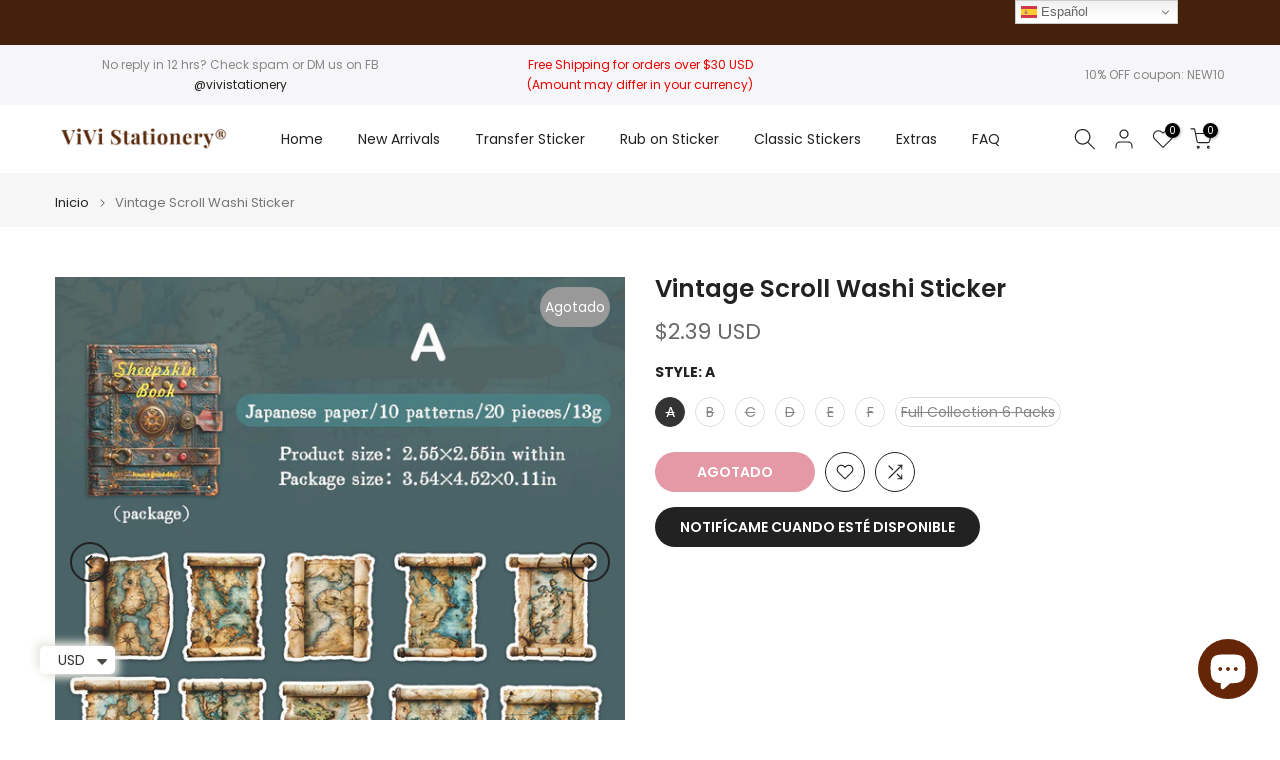

--- FILE ---
content_type: text/html; charset=utf-8
request_url: https://vivistationery.com/es/products/vintage-scroll-washi-sticker
body_size: 63108
content:
<!doctype html><html class="t4sp-theme t4s-wrapper__full_width hdt-reveal-in-view rtl_false swatch_color_style_2 pr_border_style_1 pr_img_effect_2 enable_eff_img1_true badge_shape_1 css_for_wis_app_true shadow_round_img_false t4s-header__inline is-remove-unavai-2 t4_compare_true t4s-cart-count-0 t4s-pr-ellipsis-false
 no-js" lang="es">
  <head>
    <meta charset="utf-8">
    <meta http-equiv="X-UA-Compatible" content="IE=edge">
    <meta name="viewport" content="width=device-width, initial-scale=1, height=device-height, minimum-scale=1.0, maximum-scale=1.0">
    <meta name="theme-color" content="#fff">
    <link rel="canonical" href="https://vivistationery.com/es/products/vintage-scroll-washi-sticker">
    <link rel="preconnect" href="https://cdn.shopify.com" crossorigin><link rel="shortcut icon" type="image/png" href="//vivistationery.com/cdn/shop/files/website_icon_87e392b1-32b6-4f57-9f29-1fd2256c53a8.png?v=1714917783&width=32"><link rel="apple-touch-icon-precomposed" type="image/png" sizes="152x152" href="//vivistationery.com/cdn/shop/files/website_icon_87e392b1-32b6-4f57-9f29-1fd2256c53a8.png?v=1714917783&width=152"><title>Vintage Scroll Washi Sticker &ndash; ViVi Stationery</title>
    <meta name="description" content="Vintage Scroll Washi Sticker is perfect for any scrapbook, junk journal, card making and more Material: washi sticker You might need a tool mat that is useful for peeling off stickers. Size: within 65mm * 65mm (2.55 inches to 2.55inches) Package: 20 pieces, 10 designs * 2 pieces"><meta name="keywords" content="Vintage Scroll Washi Sticker, ViVi Stationery, vivistationery.com"/><meta name="author" content="Megan">

<meta property="og:site_name" content="ViVi Stationery">
<meta property="og:url" content="https://vivistationery.com/es/products/vintage-scroll-washi-sticker">
<meta property="og:title" content="Vintage Scroll Washi Sticker">
<meta property="og:type" content="product">
<meta property="og:description" content="Vintage Scroll Washi Sticker is perfect for any scrapbook, junk journal, card making and more Material: washi sticker You might need a tool mat that is useful for peeling off stickers. Size: within 65mm * 65mm (2.55 inches to 2.55inches) Package: 20 pieces, 10 designs * 2 pieces"><meta property="og:image" content="http://vivistationery.com/cdn/shop/files/vintage-Scroll-washi-sticker_13.jpg?v=1722593489">
  <meta property="og:image:secure_url" content="https://vivistationery.com/cdn/shop/files/vintage-Scroll-washi-sticker_13.jpg?v=1722593489">
  <meta property="og:image:width" content="1000">
  <meta property="og:image:height" content="1000"><meta property="og:price:amount" content="2.39">
  <meta property="og:price:currency" content="USD"><meta name="twitter:card" content="summary_large_image">
<meta name="twitter:title" content="Vintage Scroll Washi Sticker">
<meta name="twitter:description" content="Vintage Scroll Washi Sticker is perfect for any scrapbook, junk journal, card making and more Material: washi sticker You might need a tool mat that is useful for peeling off stickers. Size: within 65mm * 65mm (2.55 inches to 2.55inches) Package: 20 pieces, 10 designs * 2 pieces"><script src="//vivistationery.com/cdn/shop/t/32/assets/lazysizes.min.js?v=19113999703148210021735447554" async="async"></script>
    <script src="//vivistationery.com/cdn/shop/t/32/assets/global.min.js?v=38540426977691419761735447553" defer="defer"></script>
    <script>window.performance && window.performance.mark && window.performance.mark('shopify.content_for_header.start');</script><meta name="facebook-domain-verification" content="wkxxc1szlu8uo4vu30b6nfa7xgbvp6">
<meta id="shopify-digital-wallet" name="shopify-digital-wallet" content="/55225417807/digital_wallets/dialog">
<meta name="shopify-checkout-api-token" content="87410756cce550ff5679b4de21870b2d">
<meta id="in-context-paypal-metadata" data-shop-id="55225417807" data-venmo-supported="true" data-environment="production" data-locale="es_ES" data-paypal-v4="true" data-currency="USD">
<link rel="alternate" hreflang="x-default" href="https://vivistationery.com/products/vintage-scroll-washi-sticker">
<link rel="alternate" hreflang="en" href="https://vivistationery.com/products/vintage-scroll-washi-sticker">
<link rel="alternate" hreflang="es" href="https://vivistationery.com/es/products/vintage-scroll-washi-sticker">
<link rel="alternate" hreflang="fr" href="https://vivistationery.com/fr/products/vintage-scroll-washi-sticker">
<link rel="alternate" hreflang="de" href="https://vivistationery.com/de/products/vintage-scroll-washi-sticker">
<link rel="alternate" hreflang="it" href="https://vivistationery.com/it/products/vintage-scroll-washi-sticker">
<link rel="alternate" type="application/json+oembed" href="https://vivistationery.com/es/products/vintage-scroll-washi-sticker.oembed">
<script async="async" src="/checkouts/internal/preloads.js?locale=es-US"></script>
<link rel="preconnect" href="https://shop.app" crossorigin="anonymous">
<script async="async" src="https://shop.app/checkouts/internal/preloads.js?locale=es-US&shop_id=55225417807" crossorigin="anonymous"></script>
<script id="apple-pay-shop-capabilities" type="application/json">{"shopId":55225417807,"countryCode":"US","currencyCode":"USD","merchantCapabilities":["supports3DS"],"merchantId":"gid:\/\/shopify\/Shop\/55225417807","merchantName":"ViVi Stationery","requiredBillingContactFields":["postalAddress","email","phone"],"requiredShippingContactFields":["postalAddress","email","phone"],"shippingType":"shipping","supportedNetworks":["visa","masterCard","amex","discover","elo","jcb"],"total":{"type":"pending","label":"ViVi Stationery","amount":"1.00"},"shopifyPaymentsEnabled":true,"supportsSubscriptions":true}</script>
<script id="shopify-features" type="application/json">{"accessToken":"87410756cce550ff5679b4de21870b2d","betas":["rich-media-storefront-analytics"],"domain":"vivistationery.com","predictiveSearch":true,"shopId":55225417807,"locale":"es"}</script>
<script>var Shopify = Shopify || {};
Shopify.shop = "vivi-stationery.myshopify.com";
Shopify.locale = "es";
Shopify.currency = {"active":"USD","rate":"1.0"};
Shopify.country = "US";
Shopify.theme = {"name":"Kalles v4.3.7 (4.3.7 Auto create)","id":131827859535,"schema_name":"Kalles","schema_version":"4.3.7","theme_store_id":null,"role":"main"};
Shopify.theme.handle = "null";
Shopify.theme.style = {"id":null,"handle":null};
Shopify.cdnHost = "vivistationery.com/cdn";
Shopify.routes = Shopify.routes || {};
Shopify.routes.root = "/es/";</script>
<script type="module">!function(o){(o.Shopify=o.Shopify||{}).modules=!0}(window);</script>
<script>!function(o){function n(){var o=[];function n(){o.push(Array.prototype.slice.apply(arguments))}return n.q=o,n}var t=o.Shopify=o.Shopify||{};t.loadFeatures=n(),t.autoloadFeatures=n()}(window);</script>
<script>
  window.ShopifyPay = window.ShopifyPay || {};
  window.ShopifyPay.apiHost = "shop.app\/pay";
  window.ShopifyPay.redirectState = null;
</script>
<script id="shop-js-analytics" type="application/json">{"pageType":"product"}</script>
<script defer="defer" async type="module" src="//vivistationery.com/cdn/shopifycloud/shop-js/modules/v2/client.init-shop-cart-sync_-aut3ZVe.es.esm.js"></script>
<script defer="defer" async type="module" src="//vivistationery.com/cdn/shopifycloud/shop-js/modules/v2/chunk.common_jR-HGkUL.esm.js"></script>
<script type="module">
  await import("//vivistationery.com/cdn/shopifycloud/shop-js/modules/v2/client.init-shop-cart-sync_-aut3ZVe.es.esm.js");
await import("//vivistationery.com/cdn/shopifycloud/shop-js/modules/v2/chunk.common_jR-HGkUL.esm.js");

  window.Shopify.SignInWithShop?.initShopCartSync?.({"fedCMEnabled":true,"windoidEnabled":true});

</script>
<script defer="defer" async type="module" src="//vivistationery.com/cdn/shopifycloud/shop-js/modules/v2/client.payment-terms_DHTqhmPP.es.esm.js"></script>
<script defer="defer" async type="module" src="//vivistationery.com/cdn/shopifycloud/shop-js/modules/v2/chunk.common_jR-HGkUL.esm.js"></script>
<script defer="defer" async type="module" src="//vivistationery.com/cdn/shopifycloud/shop-js/modules/v2/chunk.modal_K_-4b6jm.esm.js"></script>
<script type="module">
  await import("//vivistationery.com/cdn/shopifycloud/shop-js/modules/v2/client.payment-terms_DHTqhmPP.es.esm.js");
await import("//vivistationery.com/cdn/shopifycloud/shop-js/modules/v2/chunk.common_jR-HGkUL.esm.js");
await import("//vivistationery.com/cdn/shopifycloud/shop-js/modules/v2/chunk.modal_K_-4b6jm.esm.js");

  
</script>
<script>
  window.Shopify = window.Shopify || {};
  if (!window.Shopify.featureAssets) window.Shopify.featureAssets = {};
  window.Shopify.featureAssets['shop-js'] = {"shop-cart-sync":["modules/v2/client.shop-cart-sync_BAYdngfT.es.esm.js","modules/v2/chunk.common_jR-HGkUL.esm.js"],"init-fed-cm":["modules/v2/client.init-fed-cm_C1KIrACA.es.esm.js","modules/v2/chunk.common_jR-HGkUL.esm.js"],"shop-button":["modules/v2/client.shop-button_nPJqyawu.es.esm.js","modules/v2/chunk.common_jR-HGkUL.esm.js"],"init-windoid":["modules/v2/client.init-windoid_BBN3UDv3.es.esm.js","modules/v2/chunk.common_jR-HGkUL.esm.js"],"shop-cash-offers":["modules/v2/client.shop-cash-offers_DHr6BHOX.es.esm.js","modules/v2/chunk.common_jR-HGkUL.esm.js","modules/v2/chunk.modal_K_-4b6jm.esm.js"],"shop-toast-manager":["modules/v2/client.shop-toast-manager_DsmMrndK.es.esm.js","modules/v2/chunk.common_jR-HGkUL.esm.js"],"init-shop-email-lookup-coordinator":["modules/v2/client.init-shop-email-lookup-coordinator_CqHiorcR.es.esm.js","modules/v2/chunk.common_jR-HGkUL.esm.js"],"pay-button":["modules/v2/client.pay-button_CyYMAtLe.es.esm.js","modules/v2/chunk.common_jR-HGkUL.esm.js"],"avatar":["modules/v2/client.avatar_BTnouDA3.es.esm.js"],"init-shop-cart-sync":["modules/v2/client.init-shop-cart-sync_-aut3ZVe.es.esm.js","modules/v2/chunk.common_jR-HGkUL.esm.js"],"shop-login-button":["modules/v2/client.shop-login-button_CkV-3QmP.es.esm.js","modules/v2/chunk.common_jR-HGkUL.esm.js","modules/v2/chunk.modal_K_-4b6jm.esm.js"],"init-customer-accounts-sign-up":["modules/v2/client.init-customer-accounts-sign-up_OVpxiKuf.es.esm.js","modules/v2/client.shop-login-button_CkV-3QmP.es.esm.js","modules/v2/chunk.common_jR-HGkUL.esm.js","modules/v2/chunk.modal_K_-4b6jm.esm.js"],"init-shop-for-new-customer-accounts":["modules/v2/client.init-shop-for-new-customer-accounts_B3-6tUHj.es.esm.js","modules/v2/client.shop-login-button_CkV-3QmP.es.esm.js","modules/v2/chunk.common_jR-HGkUL.esm.js","modules/v2/chunk.modal_K_-4b6jm.esm.js"],"init-customer-accounts":["modules/v2/client.init-customer-accounts_DAvreLqn.es.esm.js","modules/v2/client.shop-login-button_CkV-3QmP.es.esm.js","modules/v2/chunk.common_jR-HGkUL.esm.js","modules/v2/chunk.modal_K_-4b6jm.esm.js"],"shop-follow-button":["modules/v2/client.shop-follow-button_D-yP9CCa.es.esm.js","modules/v2/chunk.common_jR-HGkUL.esm.js","modules/v2/chunk.modal_K_-4b6jm.esm.js"],"lead-capture":["modules/v2/client.lead-capture_cgi9rykO.es.esm.js","modules/v2/chunk.common_jR-HGkUL.esm.js","modules/v2/chunk.modal_K_-4b6jm.esm.js"],"checkout-modal":["modules/v2/client.checkout-modal_CNOx8cMi.es.esm.js","modules/v2/chunk.common_jR-HGkUL.esm.js","modules/v2/chunk.modal_K_-4b6jm.esm.js"],"shop-login":["modules/v2/client.shop-login_B0Pz78O1.es.esm.js","modules/v2/chunk.common_jR-HGkUL.esm.js","modules/v2/chunk.modal_K_-4b6jm.esm.js"],"payment-terms":["modules/v2/client.payment-terms_DHTqhmPP.es.esm.js","modules/v2/chunk.common_jR-HGkUL.esm.js","modules/v2/chunk.modal_K_-4b6jm.esm.js"]};
</script>
<script>(function() {
  var isLoaded = false;
  function asyncLoad() {
    if (isLoaded) return;
    isLoaded = true;
    var urls = ["\/\/cdn.shopify.com\/proxy\/055efdef2b9dde74af0319c660133a73ba05dae79fe9c216a9f9fd4c15f61e24\/api.goaffpro.com\/loader.js?shop=vivi-stationery.myshopify.com\u0026sp-cache-control=cHVibGljLCBtYXgtYWdlPTkwMA"];
    for (var i = 0; i < urls.length; i++) {
      var s = document.createElement('script');
      s.type = 'text/javascript';
      s.async = true;
      s.src = urls[i];
      var x = document.getElementsByTagName('script')[0];
      x.parentNode.insertBefore(s, x);
    }
  };
  if(window.attachEvent) {
    window.attachEvent('onload', asyncLoad);
  } else {
    window.addEventListener('load', asyncLoad, false);
  }
})();</script>
<script id="__st">var __st={"a":55225417807,"offset":28800,"reqid":"e95e2455-42f1-420c-84c3-8db81e608f8a-1769028654","pageurl":"vivistationery.com\/es\/products\/vintage-scroll-washi-sticker","u":"d9126561ea21","p":"product","rtyp":"product","rid":7555018817615};</script>
<script>window.ShopifyPaypalV4VisibilityTracking = true;</script>
<script id="form-persister">!function(){'use strict';const t='contact',e='new_comment',n=[[t,t],['blogs',e],['comments',e],[t,'customer']],o='password',r='form_key',c=['recaptcha-v3-token','g-recaptcha-response','h-captcha-response',o],s=()=>{try{return window.sessionStorage}catch{return}},i='__shopify_v',u=t=>t.elements[r],a=function(){const t=[...n].map((([t,e])=>`form[action*='/${t}']:not([data-nocaptcha='true']) input[name='form_type'][value='${e}']`)).join(',');var e;return e=t,()=>e?[...document.querySelectorAll(e)].map((t=>t.form)):[]}();function m(t){const e=u(t);a().includes(t)&&(!e||!e.value)&&function(t){try{if(!s())return;!function(t){const e=s();if(!e)return;const n=u(t);if(!n)return;const o=n.value;o&&e.removeItem(o)}(t);const e=Array.from(Array(32),(()=>Math.random().toString(36)[2])).join('');!function(t,e){u(t)||t.append(Object.assign(document.createElement('input'),{type:'hidden',name:r})),t.elements[r].value=e}(t,e),function(t,e){const n=s();if(!n)return;const r=[...t.querySelectorAll(`input[type='${o}']`)].map((({name:t})=>t)),u=[...c,...r],a={};for(const[o,c]of new FormData(t).entries())u.includes(o)||(a[o]=c);n.setItem(e,JSON.stringify({[i]:1,action:t.action,data:a}))}(t,e)}catch(e){console.error('failed to persist form',e)}}(t)}const f=t=>{if('true'===t.dataset.persistBound)return;const e=function(t,e){const n=function(t){return'function'==typeof t.submit?t.submit:HTMLFormElement.prototype.submit}(t).bind(t);return function(){let t;return()=>{t||(t=!0,(()=>{try{e(),n()}catch(t){(t=>{console.error('form submit failed',t)})(t)}})(),setTimeout((()=>t=!1),250))}}()}(t,(()=>{m(t)}));!function(t,e){if('function'==typeof t.submit&&'function'==typeof e)try{t.submit=e}catch{}}(t,e),t.addEventListener('submit',(t=>{t.preventDefault(),e()})),t.dataset.persistBound='true'};!function(){function t(t){const e=(t=>{const e=t.target;return e instanceof HTMLFormElement?e:e&&e.form})(t);e&&m(e)}document.addEventListener('submit',t),document.addEventListener('DOMContentLoaded',(()=>{const e=a();for(const t of e)f(t);var n;n=document.body,new window.MutationObserver((t=>{for(const e of t)if('childList'===e.type&&e.addedNodes.length)for(const t of e.addedNodes)1===t.nodeType&&'FORM'===t.tagName&&a().includes(t)&&f(t)})).observe(n,{childList:!0,subtree:!0,attributes:!1}),document.removeEventListener('submit',t)}))}()}();</script>
<script integrity="sha256-4kQ18oKyAcykRKYeNunJcIwy7WH5gtpwJnB7kiuLZ1E=" data-source-attribution="shopify.loadfeatures" defer="defer" src="//vivistationery.com/cdn/shopifycloud/storefront/assets/storefront/load_feature-a0a9edcb.js" crossorigin="anonymous"></script>
<script crossorigin="anonymous" defer="defer" src="//vivistationery.com/cdn/shopifycloud/storefront/assets/shopify_pay/storefront-65b4c6d7.js?v=20250812"></script>
<script data-source-attribution="shopify.dynamic_checkout.dynamic.init">var Shopify=Shopify||{};Shopify.PaymentButton=Shopify.PaymentButton||{isStorefrontPortableWallets:!0,init:function(){window.Shopify.PaymentButton.init=function(){};var t=document.createElement("script");t.src="https://vivistationery.com/cdn/shopifycloud/portable-wallets/latest/portable-wallets.es.js",t.type="module",document.head.appendChild(t)}};
</script>
<script data-source-attribution="shopify.dynamic_checkout.buyer_consent">
  function portableWalletsHideBuyerConsent(e){var t=document.getElementById("shopify-buyer-consent"),n=document.getElementById("shopify-subscription-policy-button");t&&n&&(t.classList.add("hidden"),t.setAttribute("aria-hidden","true"),n.removeEventListener("click",e))}function portableWalletsShowBuyerConsent(e){var t=document.getElementById("shopify-buyer-consent"),n=document.getElementById("shopify-subscription-policy-button");t&&n&&(t.classList.remove("hidden"),t.removeAttribute("aria-hidden"),n.addEventListener("click",e))}window.Shopify?.PaymentButton&&(window.Shopify.PaymentButton.hideBuyerConsent=portableWalletsHideBuyerConsent,window.Shopify.PaymentButton.showBuyerConsent=portableWalletsShowBuyerConsent);
</script>
<script data-source-attribution="shopify.dynamic_checkout.cart.bootstrap">document.addEventListener("DOMContentLoaded",(function(){function t(){return document.querySelector("shopify-accelerated-checkout-cart, shopify-accelerated-checkout")}if(t())Shopify.PaymentButton.init();else{new MutationObserver((function(e,n){t()&&(Shopify.PaymentButton.init(),n.disconnect())})).observe(document.body,{childList:!0,subtree:!0})}}));
</script>
<script id='scb4127' type='text/javascript' async='' src='https://vivistationery.com/cdn/shopifycloud/privacy-banner/storefront-banner.js'></script><link id="shopify-accelerated-checkout-styles" rel="stylesheet" media="screen" href="https://vivistationery.com/cdn/shopifycloud/portable-wallets/latest/accelerated-checkout-backwards-compat.css" crossorigin="anonymous">
<style id="shopify-accelerated-checkout-cart">
        #shopify-buyer-consent {
  margin-top: 1em;
  display: inline-block;
  width: 100%;
}

#shopify-buyer-consent.hidden {
  display: none;
}

#shopify-subscription-policy-button {
  background: none;
  border: none;
  padding: 0;
  text-decoration: underline;
  font-size: inherit;
  cursor: pointer;
}

#shopify-subscription-policy-button::before {
  box-shadow: none;
}

      </style>

<script>window.performance && window.performance.mark && window.performance.mark('shopify.content_for_header.end');</script>
<link rel="preconnect" href="https://fonts.googleapis.com">
    <link rel="preconnect" href="https://fonts.gstatic.com" crossorigin><link rel="stylesheet" href="https://fonts.googleapis.com/css?family=Poppins:300,300i,400,400i,500,500i,600,600i,700,700i,800,800i|Libre+Baskerville:300,300i,400,400i,500,500i,600,600i,700,700i,800,800i&display=swap" media="print" onload="this.media='all'"><link href="//vivistationery.com/cdn/shop/t/32/assets/base.css?v=177167388552361293531735447552" rel="stylesheet" type="text/css" media="all" /><style data-shopify>:root {
        
         /* CSS Variables */
        --wrapper-mw      : 1420px;
        --font-family-1   : Poppins;
        --font-family-2   : Poppins;
        --font-family-3   : Libre Baskerville;
        --font-body-family   : Poppins;
        --font-heading-family: Poppins;
       
        
        --t4s-success-color       : #428445;
        --t4s-success-color-rgb   : 66, 132, 69;
        --t4s-warning-color       : #e0b252;
        --t4s-warning-color-rgb   : 224, 178, 82;
        --t4s-error-color         : #EB001B;
        --t4s-error-color-rgb     : 235, 0, 27;
        --t4s-light-color         : #ffffff;
        --t4s-dark-color          : #222222;
        --t4s-highlight-color     : #ec0101;
        --t4s-tooltip-background  : #45210b;
        --t4s-tooltip-color       : #fff;
        --primary-sw-color        : #333;
        --primary-sw-color-rgb    : 51, 51, 51;
        --border-sw-color         : #ddd;
        --secondary-sw-color      : #878787;
        --primary-price-color     : #ec0101;
        --secondary-price-color   : #878787;
        
        --t4s-body-background     : #fff;
        --text-color              : #878787;
        --text-color-rgb          : 135, 135, 135;
        --heading-color           : #222222;
        --accent-color            : #ca314d;
        --accent-color-rgb        : 202, 49, 77;
        --accent-color-darken     : #8c2236;
        --accent-color-hover      : var(--accent-color-darken);
        --secondary-color         : #222;
        --secondary-color-rgb     : 34, 34, 34;
        --link-color              : #878787;
        --link-color-hover        : #45210b;
        --border-color            : #ddd;
        --border-color-rgb        : 221, 221, 221;
        --border-primary-color    : #333;
        --button-background       : #222;
        --button-color            : #fff;
        --button-background-hover : #ca314d;
        --button-color-hover      : #fff;

        --sale-badge-background    : #ff4e00;
        --sale-badge-color         : #fff;
        --new-badge-background     : #109533;
        --new-badge-color          : #fff;
        --preorder-badge-background: #0774d7;
        --preorder-badge-color     : #fff;
        --soldout-badge-background : #999999;
        --soldout-badge-color      : #fff;
        --custom-badge-background  : #00A500;
        --custom-badge-color       : #fff;/* Shopify related variables */
        --payment-terms-background-color: ;
        
        --lz-background: #f5f5f5;
        --lz-img: url("//vivistationery.com/cdn/shop/t/32/assets/t4s_loader.svg?v=113489666663869416711735447637");}

    html {
      font-size: 62.5%;
      height: 100%;
    }

    body {
      margin: 0;
      overflow-x: hidden;
      font-size:14px;
      letter-spacing: 0px;
      color: var(--text-color);
      font-family: var(--font-body-family);
      line-height: 1.7;
      font-weight: 400;
      -webkit-font-smoothing: auto;
      -moz-osx-font-smoothing: auto;
    }
    /*
    @media screen and (min-width: 750px) {
      body {
        font-size: 1.6rem;
      }
    }
    */

    h1, h2, h3, h4, h5, h6, .t4s_as_title {
      color: var(--heading-color);
      font-family: var(--font-heading-family);
      line-height: 1.4;
      font-weight: 600;
      letter-spacing: 0px;
    }
    h1 { font-size: 37px }
    h2 { font-size: 29px }
    h3 { font-size: 23px }
    h4 { font-size: 18px }
    h5 { font-size: 17px }
    h6 { font-size: 15.5px }
    a,.t4s_as_link {
      /* font-family: var(--font-link-family); */
      color: var(--link-color);
    }
    a:hover,.t4s_as_link:hover {
      color: var(--link-color-hover);
    }
    button,
    input,
    optgroup,
    select,
    textarea {
      border-color: var(--border-color);
    }
    .t4s_as_button,
    button,
    input[type="button"]:not(.t4s-btn),
    input[type="reset"],
    input[type="submit"]:not(.t4s-btn) {
      font-family: var(--font-button-family);
      color: var(--button-color);
      background-color: var(--button-background);
      border-color: var(--button-background);
    }
    .t4s_as_button:hover,
    button:hover,
    input[type="button"]:not(.t4s-btn):hover, 
    input[type="reset"]:hover,
    input[type="submit"]:not(.t4s-btn):hover  {
      color: var(--button-color-hover);
      background-color: var(--button-background-hover);
      border-color: var(--button-background-hover);
    }
    
    .t4s-cp,.t4s-color-accent { color : var(--accent-color) }.t4s-ct,.t4s-color-text { color : var(--text-color) }.t4s-ch,.t4ss-color-heading { color : var(--heading-color) }.t4s-csecondary { color : var(--secondary-color) }
    
    .t4s-fnt-fm-1 {
      font-family: var(--font-family-1) !important;
    }
    .t4s-fnt-fm-2 {
      font-family: var(--font-family-2) !important;
    }
    .t4s-fnt-fm-3 {
      font-family: var(--font-family-3) !important;
    }
    .t4s-cr {
        color: var(--t4s-highlight-color);
    }
    .t4s-price__sale { color: var(--primary-price-color); }.t4s-fix-overflow.t4s-row { max-width: 100vw;margin-left: auto;margin-right: auto;}.lazyloadt4s-opt {opacity: 1 !important;transition: opacity 0s, transform 1s !important;}.t4s-d-block {display: block;}.t4s-d-none {display: none;}@media (min-width: 768px) {.t4s-d-md-block {display: block;}.t4s-d-md-none {display: none; }}@media (min-width: 1025px) {.t4s-d-lg-block {display: block;}.t4s-d-lg-none {display: none; }}@media (prefers-reduced-motion: no-preference) {
    :root {
    --duration-extra-long: .6s;
    --ease-out-slow: cubic-bezier(0, 0, .3, 1);
    --animation-slide-in: revealSlideIn var(--duration-extra-long) var(--ease-out-slow) forwards;
    --animation-fade-in: reveaFadeIn var(--duration-extra-long)  var(--ease-out-slow);
    }

    .hdt-reveal-in-view :where([hdt-reveal="fade-in"], [hdt-reveal="slide-in"]):not([animationend]) {
      opacity: .01;
    }

    .hdt-reveal-in-view [hdt-reveal="slide-in"]:not([animationend]) {
      transform: translateY(2rem);
    }

    .hdt-reveal-in-view [hdt-reveal="fade-in"]:not(.hdt-reveal--offscreen, [animationend]) {
      opacity: 1;
      animation: var(--animation-fade-in);
    }

    .hdt-reveal-in-view [hdt-reveal="slide-in"]:not(.hdt-reveal--offscreen, [animationend]) {
      animation: var(--animation-slide-in);
      animation-delay: calc(var(--animation-order, 0) * 75ms);
    }.hdt-reveal-in-view .flickityt4s:not(.flickityt4s-enabled) [hdt-reveal="fade-in"],
    .hdt-reveal-in-view .flickityt4s:not(.flickityt4s-enabled) [hdt-reveal="slide-in"] {
      animation-iteration-count: 0;
    }
    .hdt-reveal-in-view .flickityt4s.t4s-enabled:not(.flickityt4s-enabled) [hdt-reveal="fade-in"],
    .hdt-reveal-in-view .flickityt4s.t4s-enabled:not(.flickityt4s-enabled) [hdt-reveal="slide-in"] {
      animation-iteration-count: 1;
    }
    @media (min-width:768px){
      .hdt-reveal-in-view .flickityt4s.carousel-disable-md:not(.flickityt4s-enabled) [hdt-reveal="fade-in"],
      .hdt-reveal-in-view .flickityt4s.carousel-disable-md:not(.flickityt4s-enabled) [hdt-reveal="slide-in"] {
        animation-iteration-count: 1;
      }
    }

    .hdt-reveal-in-view :where([hdt-reveal="fade-in"].hdt-reveal--design-mode, [hdt-reveal="slide-in"].hdt-reveal--design-mode, [hdt-reveal]:not(.hdt-reveal--offscreen).hdt-reveal--cancel):not([animationend]) {
      opacity: 1;
      animation: none;
      transition: none;
    }

    .hdt-reveal-in-view [hdt-reveal="slide-in"]:not([animationend]).hdt-reveal--design-mode {
      transform: translateY(0);
    }

    @keyframes revealSlideIn {
      from {
        transform: translateY(2rem);
        opacity: 0.01;
      }
      to {
        transform: translateY(0);
        opacity: 1;
      }
    }

    @keyframes reveaFadeIn {
      from {
        opacity: 0.01;
      }
      to {
        opacity: 1;
      }
    }
  }</style><script>
  const isBehaviorSmooth = 'scrollBehavior' in document.documentElement.style && getComputedStyle(document.documentElement).scrollBehavior === 'smooth';
  const t4sXMLHttpRequest = window.XMLHttpRequest, documentElementT4s = document.documentElement; documentElementT4s.className = documentElementT4s.className.replace('no-js', 'js');function loadImageT4s(_this) { _this.classList.add('lazyloadt4sed')};(function() { const matchMediaHoverT4s = (window.matchMedia('(-moz-touch-enabled: 1), (hover: none)')).matches; documentElementT4s.className += ((window.CSS && window.CSS.supports('(position: sticky) or (position: -webkit-sticky)')) ? ' t4sp-sticky' : ' t4sp-no-sticky'); documentElementT4s.className += matchMediaHoverT4s ? ' t4sp-no-hover' : ' t4sp-hover'; window.onpageshow = function() { if (performance.navigation.type === 2) {document.dispatchEvent(new CustomEvent('cart:refresh'))} }; if (!matchMediaHoverT4s && window.width > 1024) { document.addEventListener('mousemove', function(evt) { documentElementT4s.classList.replace('t4sp-no-hover','t4sp-hover'); document.dispatchEvent(new CustomEvent('theme:hover')); }, {once : true} ); } }());</script><script>const RevealT4s=function(){const e="hdt-reveal",n=e+"--offscreen",t=e+"--cancel",s=e=>{const n=e.target;n.isAnimationend&&(n.setAttribute("animationend",""),n.removeEventListener("animationend",s))};function o(e,o){e.forEach((e,r)=>{const i=e.target;i.setAttribute("observed",""),e.isIntersecting?(i.isUnobserve=!0,i.classList.contains(n)&&i.classList.remove(n),o.unobserve(i)):i.isUnobserve||(i.classList.add(n),i.classList.remove(t)),i.isAnimationend=!0,i.addEventListener("animationend",s)})}return function(n=document,t=!1){const s=Array.from(n.querySelectorAll(`[${e}]:not([observed])`));if(0===s.length)return;if(t)return void s.forEach(n=>{n.classList.add(e+"--design-mode")});const r=new IntersectionObserver(o,{rootMargin:"0px 0px -50px 0px"});s.forEach(e=>r.observe(e))}}();window.matchMedia("(prefers-reduced-motion: no-preference)").matches&&(window.addEventListener("DOMContentLoaded",()=>RevealT4s()),Shopify.designMode&&(document.addEventListener("shopify:section:load",e=>RevealT4s(e.target,!0)),document.addEventListener("shopify:section:reorder",()=>RevealT4s(document,!0))));</script><link rel="stylesheet" href="//vivistationery.com/cdn/shop/t/32/assets/ecomrise-colors.css?v=111603181540343972631735447553" media="print" onload="this.media='all'"><!-- BEGIN app block: shopify://apps/ecomrise-upsell-bundle/blocks/app-embed/acb8bab5-decc-4989-8fb5-41075963cdef --><meta id="er-bundle-script" content="https://cdn.shopify.com/extensions/019bd59f-0611-7e07-8724-6ef050c905c5/ecomrise-upsell-bundle-178/assets/product_bundles.js">
<meta id="er-bundle-css" content="https://cdn.shopify.com/extensions/019bd59f-0611-7e07-8724-6ef050c905c5/ecomrise-upsell-bundle-178/assets/product_bundles.css">
<meta id="er-cart-upsell-script" content="https://cdn.shopify.com/extensions/019bd59f-0611-7e07-8724-6ef050c905c5/ecomrise-upsell-bundle-178/assets/cart_upsell.js">
<meta id="er-cart-upsell-css" content="https://cdn.shopify.com/extensions/019bd59f-0611-7e07-8724-6ef050c905c5/ecomrise-upsell-bundle-178/assets/cart_upsell.css">

<script>
	window.EComRise = window.EComRise || {};

	(function() {
		this.enableEmbed = true;
		this.installed_apps = {
			'volume_discounts' :false,
			'product_bundles' :true,
			'cart_upsell' : true,
			'buyx_gety' :true,
			'shoppable_video' :false,
		}
		this.shop = this.shop || {};
		this.shop.analytics =false;
		this.shop.permissions ={"sale_notification_limit":100000,"bundles_limit_order":{"limit":100000,"type":"limit"},"volume_limit_order":{"limit":100000,"type":"limit"}};
		this.shop.plan = 1;
		this.settings = this.settings || {};
		this.settings.baseUrl = '/es';
		this.data = {};this.data.product_bundle = {
				data : [{"id":"69625b1c159050f7e5091472","status":"active","title":"Easter Blessings","active_date":"2026-01-10T13:57:14.670000Z","products":[{"available":true,"id":8079318548559,"quantity":1,"handle":"easter-blessings-transfer-stickers","image":"https://cdn.shopify.com/s/files/1/0552/2541/7807/files/Easter-Blessings-Transfer-Stickers_5.jpg?v=1768050519&width=200","title":"Easter Blessings Transfer Stickers","variants":[{"available":true,"id":"gid://shopify/ProductVariant/44330741170255","title":"2 Sheets Pack – 1 of each design","price":5.99,"compareAtPrice":0},{"available":true,"id":"gid://shopify/ProductVariant/44330741203023","title":"4 Sheets Pack – 2 of each design (Best Value)","price":9.99,"compareAtPrice":0}]},{"available":true,"id":8079317368911,"quantity":1,"handle":"rustic-easter-transfer-stickers","image":"https://cdn.shopify.com/s/files/1/0552/2541/7807/files/Rustic-Easter-Transfer-Stickers_1.jpg?v=1768049920&width=200","title":"Rustic Easter Transfer Stickers","variants":[{"available":true,"id":"gid://shopify/ProductVariant/44330738647119","title":"2 Sheets Pack – 1 of each design","price":5.99,"compareAtPrice":0},{"available":true,"id":"gid://shopify/ProductVariant/44330738679887","title":"4 Sheets Pack – 2 of each design (Best Value)","price":9.99,"compareAtPrice":0}]},{"available":true,"id":7708986343503,"quantity":1,"handle":"waterproof-easter-word-transfer-sticker","image":"https://cdn.shopify.com/s/files/1/0552/2541/7807/files/waterproof-happy-Easter-word-transfer-sticker_8.jpg?v=1742019100&width=200","title":"Waterproof Easter Word Transfer Sticker","variants":[{"available":true,"id":"gid://shopify/ProductVariant/42829043925071","title":"2 sheets (1 per design)","price":5.99,"compareAtPrice":0},{"available":true,"id":"gid://shopify/ProductVariant/42829043957839","title":"4 sheets (2 per design)","price":9.99,"compareAtPrice":0}]},{"available":true,"id":7711652872271,"quantity":1,"handle":"waterproof-floral-cross-transfer-sticker-sheet","image":"https://cdn.shopify.com/s/files/1/0552/2541/7807/files/floral-cross-transfer-sticker_5.jpg?v=1742019184&width=200","title":"Waterproof Floral Cross Transfer Sticker","variants":[{"available":true,"id":"gid://shopify/ProductVariant/42826943430735","title":"2 sheets (1 per design)","price":5.99,"compareAtPrice":0},{"available":true,"id":"gid://shopify/ProductVariant/42826943463503","title":"4 sheets (2 per design)","price":9.99,"compareAtPrice":0}]}],"apply_to":{"type":"selected","product":8079318548559},"discount":{"status":"active","type":"PERCENTAGE","value":"5"},"end_date":null,"settings":{"heading":null,"text_locales":[],"padding":34,"border_width":1,"border_radius":0,"color_bg":"#ffffff","color_border":"#ebebeb","layout":"list","slider_item":2,"slider_item_mobile":1,"color_text":"#000000","color_price_regular":"#000000","color_price_compared":"#000000","color_price_accent":"#db1215","heading_typo":{"font_size":"14px","color":"#000"},"heading_spacing":25,"items_spacing":15,"item_font_size":14,"item_img_width":83,"images_spacing":8,"images_space_after":22,"plus_sign_on":true,"plus_sign_size":25,"plus_sign_border_width":1,"plus_sign_border_radius":25,"checkbox_on":true,"checkbox_uncheck":false,"checkbox_size":18,"checkbox_border_width":1,"checkbox_border_radius":3,"checkbox_state":"normal","checkbox_color_bg":"#ffffff","checkbox_color_border":"#ebebeb","variant_font_size":14,"variant_border_width":1,"variant_border_radius":0,"variant_color":"#000000","variant_color_bg":"#ffffff","variant_color_border":"#ebebeb","bundle_total_font_size":20,"bundle_price_font_size":28,"bundle_total_space_before":16,"bundle_total_padding":0,"bundle_total_border_width":0,"bundle_total_border_radius":0,"bundle_total_bg_gradient":false,"bundle_total_color_bg":"#ffffff","bundle_total_bg_gradient1":"#566d96","bundle_total_bg_gradient2":"#002859","bundle_total_bg_img":null,"bundle_total_bg_size":"cover","bundle_total_bg_op":1,"bundle_total_color_text":"#000000","bundle_total_color_price":"#db1215","bundle_total_color_price_compared":"#000000","bundle_total_color_border":"#ebebeb","action_btn_font_size":14,"action_btn_space_before":16,"action_btn_border_width":1,"action_btn_border_radius":3,"action_btn_state":"normal","action_btn_color":"#ffffff","action_btn_color_bg":"#db1215","action_btn_color_border":"#db1215"},"redirect":"PAGE_CURRENT","visible":{"type":"all","ctags":[]},"countries":[],"theme":null},{"id":"69625ab05284c571ae0f5782","status":"active","title":"Rustic Easter","active_date":"2026-01-10T13:56:20.630000Z","products":[{"available":true,"id":8079318548559,"quantity":1,"handle":"easter-blessings-transfer-stickers","image":"https://cdn.shopify.com/s/files/1/0552/2541/7807/files/Easter-Blessings-Transfer-Stickers_5.jpg?v=1768050519&width=200","title":"Easter Blessings Transfer Stickers","variants":[{"available":true,"id":"gid://shopify/ProductVariant/44330741170255","title":"2 Sheets Pack – 1 of each design","price":5.99,"compareAtPrice":0},{"available":true,"id":"gid://shopify/ProductVariant/44330741203023","title":"4 Sheets Pack – 2 of each design (Best Value)","price":9.99,"compareAtPrice":0}]},{"available":true,"id":8079317368911,"quantity":1,"handle":"rustic-easter-transfer-stickers","image":"https://cdn.shopify.com/s/files/1/0552/2541/7807/files/Rustic-Easter-Transfer-Stickers_1.jpg?v=1768049920&width=200","title":"Rustic Easter Transfer Stickers","variants":[{"available":true,"id":"gid://shopify/ProductVariant/44330738647119","title":"2 Sheets Pack – 1 of each design","price":5.99,"compareAtPrice":0},{"available":true,"id":"gid://shopify/ProductVariant/44330738679887","title":"4 Sheets Pack – 2 of each design (Best Value)","price":9.99,"compareAtPrice":0}]},{"available":true,"id":7711346196559,"quantity":1,"handle":"waterproof-blue-easter-transfer-sticker","image":"https://cdn.shopify.com/s/files/1/0552/2541/7807/files/waterproof-blue-easter-transfer-sticker_3.jpg?v=1741277243&width=200","title":"Waterproof Blue Easter Transfer Sticker","variants":[{"available":true,"id":"gid://shopify/ProductVariant/42829041008719","title":"2 sheets (1 per design)","price":5.99,"compareAtPrice":0},{"available":true,"id":"gid://shopify/ProductVariant/42829041041487","title":"4 sheets (2 per design)","price":9.99,"compareAtPrice":0}]},{"available":true,"id":7708986343503,"quantity":1,"handle":"waterproof-easter-word-transfer-sticker","image":"https://cdn.shopify.com/s/files/1/0552/2541/7807/files/waterproof-happy-Easter-word-transfer-sticker_8.jpg?v=1742019100&width=200","title":"Waterproof Easter Word Transfer Sticker","variants":[{"available":true,"id":"gid://shopify/ProductVariant/42829043925071","title":"2 sheets (1 per design)","price":5.99,"compareAtPrice":0},{"available":true,"id":"gid://shopify/ProductVariant/42829043957839","title":"4 sheets (2 per design)","price":9.99,"compareAtPrice":0}]}],"apply_to":{"type":"selected","product":"8079317368911"},"discount":{"status":"active","type":"PERCENTAGE","value":"5"},"end_date":null,"settings":{"heading":null,"text_locales":[],"padding":34,"border_width":1,"border_radius":0,"layout":"list","slider_item":2,"slider_item_mobile":1,"heading_typo":{"font_size":"14px","color":"#000"},"heading_spacing":25,"items_spacing":15,"item_font_size":14,"item_img_width":83,"images_spacing":8,"images_space_after":22,"plus_sign_on":true,"plus_sign_size":25,"plus_sign_border_width":1,"plus_sign_border_radius":25,"checkbox_on":true,"checkbox_uncheck":false,"checkbox_size":18,"checkbox_border_width":1,"checkbox_border_radius":3,"checkbox_state":"normal","variant_font_size":14,"variant_border_width":1,"variant_border_radius":0,"bundle_total_font_size":20,"bundle_price_font_size":28,"bundle_total_space_before":16,"bundle_total_padding":0,"bundle_total_border_width":0,"bundle_total_border_radius":0,"bundle_total_bg_gradient":false,"bundle_total_bg_gradient1":"#566d96","bundle_total_bg_gradient2":"#002859","bundle_total_bg_size":"cover","bundle_total_bg_op":1,"action_btn_font_size":14,"action_btn_space_before":16,"action_btn_border_width":1,"action_btn_border_radius":3,"action_btn_state":"normal"},"redirect":"PAGE_CURRENT","visible":{"type":"all","ctags":[]},"countries":[],"theme":null},{"id":"69246cfd7e7c879b6103dde3","status":"active","title":"Winter Celebration Collection","active_date":"2025-11-24T14:31:36.192000Z","products":[{"available":true,"id":7911725629519,"quantity":1,"handle":"winter-animal-transfer-stickers","image":"https://cdn.shopify.com/s/files/1/0552/2541/7807/files/Winter-Animals-Transfer-Sticker_3.jpg?v=1763993162&width=200","title":"Winter Animal Transfer Stickers","variants":[{"available":true,"id":"gid://shopify/ProductVariant/43833092866127","title":"2 Sheets Pack – 1 of each design","price":5.99,"compareAtPrice":0},{"available":true,"id":"gid://shopify/ProductVariant/43833092898895","title":"4 Sheets Pack – 2 of each design (Best Value)","price":9.99,"compareAtPrice":0}]},{"available":true,"id":7911742734415,"quantity":1,"handle":"new-year-sentiments-transfer-stickers","image":"https://cdn.shopify.com/s/files/1/0552/2541/7807/files/New-Year-Sentiments-Transfer-Stickers_3.jpg?v=1763994304&width=200","title":"New Year Sentiments Transfer Stickers","variants":[{"available":true,"id":"gid://shopify/ProductVariant/43833296748623","title":"2 Sheets Pack – 1 of each design","price":5.99,"compareAtPrice":0},{"available":true,"id":"gid://shopify/ProductVariant/43833296781391","title":"4 Sheets Pack – 2 of each design (Best Value)","price":9.99,"compareAtPrice":0}]},{"available":true,"id":7911735885903,"quantity":1,"handle":"birthday-sentiments-transfer-stickers","image":"https://cdn.shopify.com/s/files/1/0552/2541/7807/files/Birthday-Sentiments-Transfer-Stickers_4.jpg?v=1763993876&width=200","title":"Birthday Sentiments Transfer Stickers","variants":[{"available":true,"id":"gid://shopify/ProductVariant/43833220038735","title":"2 Sheets Pack – 1 of each design","price":5.99,"compareAtPrice":0},{"available":true,"id":"gid://shopify/ProductVariant/43833220071503","title":"4 Sheets Pack – 2 of each design (Best Value)","price":9.99,"compareAtPrice":0}]},{"available":true,"id":7798294970447,"quantity":1,"handle":"snowflake-transfer-stickers","image":"https://cdn.shopify.com/s/files/1/0552/2541/7807/files/Snowflake-Transfer-Stickers_7.jpg?v=1753194325&width=200","title":"Snowflake Transfer Stickers","variants":[{"available":true,"id":"gid://shopify/ProductVariant/43354249330767","title":"Blue (2 same sheets)","price":5.99,"compareAtPrice":0},{"available":true,"id":"gid://shopify/ProductVariant/43354249363535","title":"Silver (2 same sheets)","price":5.99,"compareAtPrice":0},{"available":true,"id":"gid://shopify/ProductVariant/43354249396303","title":"Gold (2 same sheets)","price":5.99,"compareAtPrice":0},{"available":true,"id":"gid://shopify/ProductVariant/43354249429071","title":"Mix (1 blue 1 silver 1 gold)","price":7.99,"compareAtPrice":0}]}],"apply_to":{"type":"all","product":7911725629519},"discount":{"status":"active","type":"PERCENTAGE","value":"5"},"end_date":null,"settings":{"heading":null,"text_locales":[],"padding":23,"border_width":0,"border_radius":0,"color_bg":"#ffffff","color_border":"#ebebeb","layout":"list","slider_item":2,"slider_item_mobile":1,"color_text":"#000000","color_price_regular":"#000000","color_price_compared":"#000000","color_price_accent":"#db1215","heading_typo":{"font_size":"14px","color":"#000"},"heading_spacing":20,"items_spacing":12,"item_font_size":14,"item_img_width":122,"images_spacing":8,"images_space_after":22,"plus_sign_on":true,"plus_sign_size":25,"plus_sign_border_width":1,"plus_sign_border_radius":25,"plus_sign_color":"#868686","plus_sign_color_bg":"#ffffff","plus_sign_color_border":"#ebebeb","checkbox_on":true,"checkbox_uncheck":false,"checkbox_size":18,"checkbox_border_width":1,"checkbox_border_radius":3,"checkbox_state":"normal","checkbox_color_bg":"#ffffff","checkbox_color_border":"#ebebeb","variant_font_size":14,"variant_border_width":1,"variant_border_radius":0,"variant_color":"#000000","variant_color_bg":"#ffffff","variant_color_border":"#ebebeb","bundle_total_font_size":20,"bundle_price_font_size":22,"bundle_total_space_before":16,"bundle_total_padding":20,"bundle_total_border_width":0,"bundle_total_border_radius":0,"bundle_total_bg_gradient":false,"bundle_total_color_bg":"#f2f2f2","bundle_total_bg_gradient1":"#566d96","bundle_total_bg_gradient2":"#002859","bundle_total_bg_img":null,"bundle_total_bg_size":"cover","bundle_total_bg_op":1,"bundle_total_color_text":"#000000","bundle_total_color_price":"#db1215","bundle_total_color_price_compared":"#000000","bundle_total_color_border":"#ebebeb","action_btn_font_size":14,"action_btn_space_before":16,"action_btn_border_width":1,"action_btn_border_radius":3,"action_btn_state":"normal","action_btn_color":"#ffffff","action_btn_color_bg":"#a11719","action_btn_color_border":"#db1215"},"redirect":"PAGE_CURRENT","visible":{"type":"all","ctags":[]},"countries":[],"theme":null},{"id":"690a0071ee8319d61c07b7b2","status":"active","title":"Thanksgiving Set","active_date":"2025-11-04T13:29:41.801000Z","products":[{"available":true,"id":7827688456271,"quantity":1,"handle":"spooky-halloween-transfer-stickers","image":"https://cdn.shopify.com/s/files/1/0552/2541/7807/files/Spooky-Halloween-transfer-sticker_2.jpg?v=1755700969&width=200","title":"Spooky Halloween Transfer Stickers","variants":[{"available":true,"id":"gid://shopify/ProductVariant/43529645064271","title":"2 Sheets Pack – 1 of each design","price":5.99,"compareAtPrice":0},{"available":true,"id":"gid://shopify/ProductVariant/43529645097039","title":"4 Sheets Pack – 2 of each design (Best Value)","price":9.99,"compareAtPrice":0}]},{"available":true,"id":7877827330127,"quantity":1,"handle":"sunflower-farm-matte-transfer-stickers","image":"https://cdn.shopify.com/s/files/1/0552/2541/7807/files/Sunflower-Farm-Matte-Transfer-Stickers_2.jpg?v=1760623742&width=200","title":"Sunflower Farm Matte Transfer Stickers","variants":[{"available":true,"id":"gid://shopify/ProductVariant/43698210308175","title":"2 Sheets Pack – 1 of each design","price":5.99,"compareAtPrice":0},{"available":true,"id":"gid://shopify/ProductVariant/43698210340943","title":"4 Sheets Pack – 2 of each design (Best Value)","price":9.99,"compareAtPrice":0}]},{"available":true,"id":7827680428111,"quantity":1,"handle":"autumn-memories-transfer-stickers","image":"https://cdn.shopify.com/s/files/1/0552/2541/7807/files/Autumn-Memories-Transfer-Stickers_2.jpg?v=1755698928&width=200","title":"Autumn Memories Transfer Stickers","variants":[{"available":true,"id":"gid://shopify/ProductVariant/43529604431951","title":"2 Sheets Pack – 1 of each design","price":5.99,"compareAtPrice":0},{"available":true,"id":"gid://shopify/ProductVariant/43529604464719","title":"4 Sheets Pack – 2 of each design (Best Value)","price":9.99,"compareAtPrice":0}]},{"available":true,"id":7827681542223,"quantity":1,"handle":"thanksgiving-sentiments-transfer-stickers","image":"https://cdn.shopify.com/s/files/1/0552/2541/7807/files/Thanksgiving-Sentiments-Transfer-Stickers_9.jpg?v=1755699751&width=200","title":"Thanksgiving Sentiments Transfer Stickers","variants":[{"available":true,"id":"gid://shopify/ProductVariant/43529616687183","title":"2 Sheets Pack – 1 of each design","price":5.99,"compareAtPrice":0},{"available":true,"id":"gid://shopify/ProductVariant/43529616719951","title":"4 Sheets Pack – 2 of each design (Best Value)","price":9.99,"compareAtPrice":0}]}],"apply_to":{"type":"selected","product":"7827681542223"},"discount":{"status":"active","type":"PERCENTAGE","value":"5"},"end_date":null,"settings":{"heading":null,"text_locales":[],"padding":34,"border_width":1,"border_radius":0,"layout":"list","slider_item":2,"slider_item_mobile":1,"heading_typo":{"font_size":"14px","color":"#000"},"heading_spacing":25,"items_spacing":15,"item_font_size":14,"item_img_width":83,"images_spacing":8,"images_space_after":22,"plus_sign_on":true,"plus_sign_size":25,"plus_sign_border_width":1,"plus_sign_border_radius":25,"checkbox_on":true,"checkbox_uncheck":false,"checkbox_size":18,"checkbox_border_width":1,"checkbox_border_radius":3,"checkbox_state":"normal","variant_font_size":14,"variant_border_width":1,"variant_border_radius":0,"bundle_total_font_size":20,"bundle_price_font_size":28,"bundle_total_space_before":16,"bundle_total_padding":0,"bundle_total_border_width":0,"bundle_total_border_radius":0,"bundle_total_bg_gradient":false,"bundle_total_bg_gradient1":"#566d96","bundle_total_bg_gradient2":"#002859","bundle_total_bg_size":"cover","bundle_total_bg_op":1,"action_btn_font_size":14,"action_btn_space_before":16,"action_btn_border_width":1,"action_btn_border_radius":3,"action_btn_state":"normal"},"redirect":"PAGE_CURRENT","visible":{"type":"all","ctags":[]},"countries":[],"theme":null},{"id":"68f0fed970751ca7c90645e2","status":"active","title":"Farmhouse Collection","active_date":"2025-10-16T14:16:13.616000Z","products":[{"available":true,"id":7827681542223,"quantity":1,"handle":"thanksgiving-sentiments-transfer-stickers","image":"https://cdn.shopify.com/s/files/1/0552/2541/7807/files/Thanksgiving-Sentiments-Transfer-Stickers_9.jpg?v=1755699751&width=200","title":"Thanksgiving Sentiments Transfer Stickers","variants":[{"available":true,"id":"gid://shopify/ProductVariant/43529616687183","title":"2 Sheets Pack – 1 of each design","price":5.99,"compareAtPrice":0},{"available":true,"id":"gid://shopify/ProductVariant/43529616719951","title":"4 Sheets Pack – 2 of each design (Best Value)","price":9.99,"compareAtPrice":0}]},{"available":true,"id":7877820842063,"quantity":1,"handle":"christmas-farm-matte-transfer-stickers","image":"https://cdn.shopify.com/s/files/1/0552/2541/7807/files/Christmas-Farm-Matte-Transfer-Sticker_7.jpg?v=1760621254&width=200","title":"Christmas Farm Matte Transfer Stickers","variants":[{"available":true,"id":"gid://shopify/ProductVariant/43698172854351","title":"2 Sheets Pack – 1 of each design","price":5.99,"compareAtPrice":0},{"available":true,"id":"gid://shopify/ProductVariant/43698172887119","title":"4 Sheets Pack – 2 of each design (Best Value)","price":9.99,"compareAtPrice":0}]},{"available":true,"id":7715190341711,"quantity":1,"handle":"waterproof-christmas-wishes-transfer-sticker-4-sheets","image":"https://cdn.shopify.com/s/files/1/0552/2541/7807/files/waterproof-christmas-wishes-transfer-sticker_12.jpg?v=1754481445&width=200","title":"Waterproof Christmas Wishes Transfer Sticker 4 Sheets","variants":[{"available":true,"id":"gid://shopify/ProductVariant/42681897812047","title":"Default Title","price":9.99,"compareAtPrice":0}]},{"available":true,"id":7877827330127,"quantity":1,"handle":"sunflower-farm-matte-transfer-stickers","image":"https://cdn.shopify.com/s/files/1/0552/2541/7807/files/Sunflower-Farm-Matte-Transfer-Stickers_2.jpg?v=1760623742&width=200","title":"Sunflower Farm Matte Transfer Stickers","variants":[{"available":true,"id":"gid://shopify/ProductVariant/43698210308175","title":"2 Sheets Pack – 1 of each design","price":5.99,"compareAtPrice":0},{"available":true,"id":"gid://shopify/ProductVariant/43698210340943","title":"4 Sheets Pack – 2 of each design (Best Value)","price":9.99,"compareAtPrice":0}]}],"apply_to":{"type":"all","product":7877820842063},"discount":{"status":"active","type":"PERCENTAGE","value":"5"},"end_date":null,"settings":{"heading":null,"text_locales":[],"padding":34,"border_width":1,"border_radius":0,"color_bg":"#ffffff","color_border":"#ebebeb","layout":"list","slider_item":2,"slider_item_mobile":1,"color_text":"#000000","color_price_regular":"#000000","color_price_compared":"#000000","color_price_accent":"#db1215","heading_typo":{"font_size":"14px","color":"#000"},"heading_spacing":25,"items_spacing":15,"item_font_size":14,"item_img_width":83,"images_spacing":8,"images_space_after":22,"plus_sign_on":true,"plus_sign_size":25,"plus_sign_border_width":1,"plus_sign_border_radius":25,"checkbox_on":true,"checkbox_uncheck":false,"checkbox_size":18,"checkbox_border_width":1,"checkbox_border_radius":3,"checkbox_state":"normal","checkbox_color_bg":"#ffffff","checkbox_color_border":"#ebebeb","variant_font_size":14,"variant_border_width":1,"variant_border_radius":0,"variant_color":"#000000","variant_color_bg":"#ffffff","variant_color_border":"#ebebeb","bundle_total_font_size":20,"bundle_price_font_size":28,"bundle_total_space_before":16,"bundle_total_padding":0,"bundle_total_border_width":0,"bundle_total_border_radius":0,"bundle_total_bg_gradient":false,"bundle_total_color_bg":"#ffffff","bundle_total_bg_gradient1":"#566d96","bundle_total_bg_gradient2":"#002859","bundle_total_bg_img":null,"bundle_total_bg_size":"cover","bundle_total_bg_op":1,"bundle_total_color_text":"#000000","bundle_total_color_price":"#db1215","bundle_total_color_price_compared":"#000000","bundle_total_color_border":"#ebebeb","action_btn_font_size":14,"action_btn_space_before":16,"action_btn_border_width":1,"action_btn_border_radius":3,"action_btn_state":"normal","action_btn_color":"#ffffff","action_btn_color_bg":"#a72123","action_btn_color_border":"#db1215"},"redirect":"PAGE_CURRENT","visible":{"type":"all","ctags":[]},"countries":[],"theme":null},{"id":"68cbffa9d044b555020635d5","status":"active","title":"Spring New","active_date":"2025-09-18T12:47:10.828000Z","products":[{"available":true,"id":7708986343503,"quantity":1,"handle":"waterproof-easter-word-transfer-sticker","image":"https://cdn.shopify.com/s/files/1/0552/2541/7807/files/waterproof-happy-Easter-word-transfer-sticker_8.jpg?v=1742019100&width=200","title":"Waterproof Easter Word Transfer Sticker","variants":[{"available":true,"id":"gid://shopify/ProductVariant/42829043925071","title":"2 sheets (1 per design)","price":5.99,"compareAtPrice":0},{"available":true,"id":"gid://shopify/ProductVariant/42829043957839","title":"4 sheets (2 per design)","price":9.99,"compareAtPrice":0}]},{"available":true,"id":7711346196559,"quantity":1,"handle":"waterproof-blue-easter-transfer-sticker","image":"https://cdn.shopify.com/s/files/1/0552/2541/7807/files/waterproof-blue-easter-transfer-sticker_3.jpg?v=1741277243&width=200","title":"Waterproof Blue Easter Transfer Sticker","variants":[{"available":true,"id":"gid://shopify/ProductVariant/42829041008719","title":"2 sheets (1 per design)","price":5.99,"compareAtPrice":0},{"available":true,"id":"gid://shopify/ProductVariant/42829041041487","title":"4 sheets (2 per design)","price":9.99,"compareAtPrice":0}]},{"available":true,"id":7835777826895,"quantity":1,"handle":"embossed-floral-decorative-paper","image":"https://cdn.shopify.com/s/files/1/0552/2541/7807/files/Embossed-Floral-Decorative-Paper_2.jpg?v=1756992486&width=200","title":"Embossed Floral Decorative Paper","variants":[{"available":true,"id":"gid://shopify/ProductVariant/43566048346191","title":"A Blush Pink","price":3.99,"compareAtPrice":0},{"available":true,"id":"gid://shopify/ProductVariant/43566048378959","title":"B Green","price":3.99,"compareAtPrice":0},{"available":true,"id":"gid://shopify/ProductVariant/43566048411727","title":"C Warm Rose Pink","price":3.99,"compareAtPrice":0},{"available":true,"id":"gid://shopify/ProductVariant/43566048444495","title":"D Purple","price":3.99,"compareAtPrice":0},{"available":true,"id":"gid://shopify/ProductVariant/43566048477263","title":"E Golden Yellow","price":3.99,"compareAtPrice":0},{"available":true,"id":"gid://shopify/ProductVariant/43566048510031","title":"F Dusty Blue","price":3.99,"compareAtPrice":0},{"available":true,"id":"gid://shopify/ProductVariant/43566048542799","title":"Full Collection 6 Packs","price":21.29,"compareAtPrice":0}]},{"available":true,"id":7911735885903,"quantity":1,"handle":"birthday-sentiments-transfer-stickers","image":"https://cdn.shopify.com/s/files/1/0552/2541/7807/files/Birthday-Sentiments-Transfer-Stickers_4.jpg?v=1763993876&width=200","title":"Birthday Sentiments Transfer Stickers","variants":[{"available":true,"id":"gid://shopify/ProductVariant/43833220038735","title":"2 Sheets Pack – 1 of each design","price":5.99,"compareAtPrice":0},{"available":true,"id":"gid://shopify/ProductVariant/43833220071503","title":"4 Sheets Pack – 2 of each design (Best Value)","price":9.99,"compareAtPrice":0}]}],"apply_to":{"type":"selected","product":"7835777826895"},"discount":{"status":"active","type":"PERCENTAGE","value":"5"},"end_date":null,"settings":{"heading":null,"text_locales":[],"padding":34,"border_width":1,"border_radius":0,"color_bg":"#ffffff","color_border":"#ebebeb","layout":"list","slider_item":2,"slider_item_mobile":1,"color_text":"#000000","color_price_regular":"#000000","color_price_compared":"#000000","color_price_accent":"#db1215","heading_typo":{"font_size":"14px","color":"#000"},"heading_spacing":25,"items_spacing":15,"item_font_size":14,"item_img_width":83,"images_spacing":8,"images_space_after":22,"plus_sign_on":true,"plus_sign_size":25,"plus_sign_border_width":1,"plus_sign_border_radius":25,"checkbox_on":true,"checkbox_uncheck":false,"checkbox_size":18,"checkbox_border_width":1,"checkbox_border_radius":3,"checkbox_state":"normal","checkbox_color_bg":"#ffffff","checkbox_color_border":"#ebebeb","variant_font_size":14,"variant_border_width":1,"variant_border_radius":0,"variant_color":"#000000","variant_color_bg":"#ffffff","variant_color_border":"#ebebeb","bundle_total_font_size":20,"bundle_price_font_size":28,"bundle_total_space_before":16,"bundle_total_padding":0,"bundle_total_border_width":0,"bundle_total_border_radius":0,"bundle_total_bg_gradient":false,"bundle_total_color_bg":"#ffffff","bundle_total_bg_gradient1":"#566d96","bundle_total_bg_gradient2":"#002859","bundle_total_bg_img":null,"bundle_total_bg_size":"cover","bundle_total_bg_op":1,"bundle_total_color_text":"#000000","bundle_total_color_price":"#db1215","bundle_total_color_price_compared":"#000000","bundle_total_color_border":"#ebebeb","action_btn_font_size":14,"action_btn_space_before":16,"action_btn_border_width":1,"action_btn_border_radius":3,"action_btn_state":"normal","action_btn_color":"#ffffff","action_btn_color_bg":"#971d1f","action_btn_color_border":"#db1215"},"redirect":"PAGE_CURRENT","visible":{"type":"all","ctags":[]},"countries":[],"theme":null},{"id":"68b04c96d71f9e24d30f7ec2","status":"active","title":"Spooky Halloween","active_date":"2025-08-28T12:31:23.013000Z","products":[{"available":true,"id":7805970808911,"quantity":1,"handle":"cute-halloween-goose-stickers","image":"https://cdn.shopify.com/s/files/1/0552/2541/7807/files/Cute-Halloween-Goose-Stickers_2.jpg?v=1753198356&width=200","title":"Cute Halloween Goose Stickers","variants":[{"available":true,"id":"gid://shopify/ProductVariant/43435283185743","title":"Default Title","price":4.99,"compareAtPrice":0}]},{"available":true,"id":7806589993039,"quantity":1,"handle":"spooky-halloween-stickers","image":"https://cdn.shopify.com/s/files/1/0552/2541/7807/files/Spooky-Halloween-Stickers_3.jpg?v=1753277087&width=200","title":"Spooky Halloween Stickers","variants":[{"available":true,"id":"gid://shopify/ProductVariant/43439622783055","title":"Default Title","price":2.99,"compareAtPrice":0}]},{"available":true,"id":7827688456271,"quantity":1,"handle":"spooky-halloween-transfer-stickers","image":"https://cdn.shopify.com/s/files/1/0552/2541/7807/files/Spooky-Halloween-transfer-sticker_2.jpg?v=1755700969&width=200","title":"Spooky Halloween Transfer Stickers","variants":[{"available":true,"id":"gid://shopify/ProductVariant/43529645064271","title":"2 Sheets Pack – 1 of each design","price":5.99,"compareAtPrice":0},{"available":true,"id":"gid://shopify/ProductVariant/43529645097039","title":"4 Sheets Pack – 2 of each design (Best Value)","price":9.99,"compareAtPrice":0}]},{"available":true,"id":7827680428111,"quantity":1,"handle":"autumn-memories-transfer-stickers","image":"https://cdn.shopify.com/s/files/1/0552/2541/7807/files/Autumn-Memories-Transfer-Stickers_2.jpg?v=1755698928&width=200","title":"Autumn Memories Transfer Stickers","variants":[{"available":true,"id":"gid://shopify/ProductVariant/43529604431951","title":"2 Sheets Pack – 1 of each design","price":5.99,"compareAtPrice":0},{"available":true,"id":"gid://shopify/ProductVariant/43529604464719","title":"4 Sheets Pack – 2 of each design (Best Value)","price":9.99,"compareAtPrice":0}]}],"apply_to":{"type":"selected","product":"7827688456271"},"discount":{"status":"active","type":"PERCENTAGE","value":"5"},"end_date":null,"settings":{"heading":null,"text_locales":[],"padding":34,"border_width":1,"border_radius":0,"color_bg":"#ffffff","color_border":"#ebebeb","layout":"list","slider_item":2,"slider_item_mobile":1,"color_text":"#000000","color_price_regular":"#000000","color_price_compared":"#000000","color_price_accent":"#db1215","heading_typo":{"font_size":"14px","color":"#000"},"heading_spacing":25,"items_spacing":15,"item_font_size":14,"item_img_width":83,"images_spacing":8,"images_space_after":22,"plus_sign_on":true,"plus_sign_size":25,"plus_sign_border_width":1,"plus_sign_border_radius":25,"checkbox_on":true,"checkbox_uncheck":false,"checkbox_size":18,"checkbox_border_width":1,"checkbox_border_radius":3,"checkbox_state":"normal","checkbox_color_bg":"#ffffff","checkbox_color_border":"#ebebeb","variant_font_size":14,"variant_border_width":1,"variant_border_radius":0,"variant_color":"#000000","variant_color_bg":"#ffffff","variant_color_border":"#ebebeb","bundle_total_font_size":20,"bundle_price_font_size":28,"bundle_total_space_before":16,"bundle_total_padding":0,"bundle_total_border_width":0,"bundle_total_border_radius":0,"bundle_total_bg_gradient":false,"bundle_total_color_bg":"#ffffff","bundle_total_bg_gradient1":"#566d96","bundle_total_bg_gradient2":"#002859","bundle_total_bg_img":null,"bundle_total_bg_size":"cover","bundle_total_bg_op":1,"bundle_total_color_text":"#000000","bundle_total_color_price":"#db1215","bundle_total_color_price_compared":"#000000","bundle_total_color_border":"#ebebeb","action_btn_font_size":14,"action_btn_space_before":16,"action_btn_border_width":1,"action_btn_border_radius":3,"action_btn_state":"normal","action_btn_color":"#ffffff","action_btn_color_bg":"#db1215","action_btn_color_border":"#db1215"},"redirect":"PAGE_CURRENT","visible":{"type":"all","ctags":[]},"countries":[],"theme":null},{"id":"68a5db9e201045e4e8032dc3","status":"active","title":"Autumn Set","active_date":"2025-08-20T14:27:48.062000Z","products":[{"available":true,"id":7675897643087,"quantity":1,"handle":"waterproof-bee-transfer-sticker","image":"https://cdn.shopify.com/s/files/1/0552/2541/7807/files/waterproof-bee-tranfer-sticker_11.jpg?v=1736504132&width=200","title":"ViVi Stationery Waterproof Bee Transfer Sticker 4 Sheets","variants":[{"available":true,"id":"gid://shopify/ProductVariant/42395609792591","title":"Default Title","price":9.99,"compareAtPrice":0}]},{"available":true,"id":7877827330127,"quantity":1,"handle":"sunflower-farm-matte-transfer-stickers","image":"https://cdn.shopify.com/s/files/1/0552/2541/7807/files/Sunflower-Farm-Matte-Transfer-Stickers_2.jpg?v=1760623742&width=200","title":"Sunflower Farm Matte Transfer Stickers","variants":[{"available":true,"id":"gid://shopify/ProductVariant/43698210308175","title":"2 Sheets Pack – 1 of each design","price":5.99,"compareAtPrice":0},{"available":true,"id":"gid://shopify/ProductVariant/43698210340943","title":"4 Sheets Pack – 2 of each design (Best Value)","price":9.99,"compareAtPrice":0}]},{"available":true,"id":7827680428111,"quantity":1,"handle":"autumn-memories-transfer-stickers","image":"https://cdn.shopify.com/s/files/1/0552/2541/7807/files/Autumn-Memories-Transfer-Stickers_2.jpg?v=1755698928&width=200","title":"Autumn Memories Transfer Stickers","variants":[{"available":true,"id":"gid://shopify/ProductVariant/43529604431951","title":"2 Sheets Pack – 1 of each design","price":5.99,"compareAtPrice":0},{"available":true,"id":"gid://shopify/ProductVariant/43529604464719","title":"4 Sheets Pack – 2 of each design (Best Value)","price":9.99,"compareAtPrice":0}]},{"available":true,"id":7827681542223,"quantity":1,"handle":"thanksgiving-sentiments-transfer-stickers","image":"https://cdn.shopify.com/s/files/1/0552/2541/7807/files/Thanksgiving-Sentiments-Transfer-Stickers_9.jpg?v=1755699751&width=200","title":"Thanksgiving Sentiments Transfer Stickers","variants":[{"available":true,"id":"gid://shopify/ProductVariant/43529616687183","title":"2 Sheets Pack – 1 of each design","price":5.99,"compareAtPrice":0},{"available":true,"id":"gid://shopify/ProductVariant/43529616719951","title":"4 Sheets Pack – 2 of each design (Best Value)","price":9.99,"compareAtPrice":0}]}],"apply_to":{"type":"selected","product":"7827680428111"},"discount":{"status":"active","type":"PERCENTAGE","value":"5"},"end_date":null,"settings":{"heading":null,"text_locales":[],"padding":34,"border_width":1,"border_radius":0,"color_bg":"#ffffff","color_border":"#ebebeb","layout":"list","slider_item":2,"slider_item_mobile":1,"color_text":"#000000","color_price_regular":"#000000","color_price_compared":"#000000","color_price_accent":"#db1215","heading_typo":{"font_size":"14px","color":"#000"},"heading_spacing":25,"items_spacing":15,"item_font_size":14,"item_img_width":83,"images_spacing":8,"images_space_after":22,"plus_sign_on":true,"plus_sign_size":25,"plus_sign_border_width":1,"plus_sign_border_radius":25,"checkbox_on":true,"checkbox_uncheck":false,"checkbox_size":18,"checkbox_border_width":1,"checkbox_border_radius":3,"checkbox_state":"normal","checkbox_color_bg":"#ffffff","checkbox_color_border":"#ebebeb","variant_font_size":14,"variant_border_width":1,"variant_border_radius":0,"variant_color":"#000000","variant_color_bg":"#ffffff","variant_color_border":"#ebebeb","bundle_total_font_size":20,"bundle_price_font_size":28,"bundle_total_space_before":16,"bundle_total_padding":0,"bundle_total_border_width":0,"bundle_total_border_radius":0,"bundle_total_bg_gradient":false,"bundle_total_color_bg":"#ffffff","bundle_total_bg_gradient1":"#566d96","bundle_total_bg_gradient2":"#002859","bundle_total_bg_img":null,"bundle_total_bg_size":"cover","bundle_total_bg_op":1,"bundle_total_color_text":"#000000","bundle_total_color_price":"#db1215","bundle_total_color_price_compared":"#000000","bundle_total_color_border":"#ebebeb","action_btn_font_size":14,"action_btn_space_before":16,"action_btn_border_width":1,"action_btn_border_radius":3,"action_btn_state":"normal","action_btn_color":"#ffffff","action_btn_color_bg":"#a31d1f","action_btn_color_border":"#db1215"},"redirect":"PAGE_CURRENT","visible":{"type":"all","ctags":[]},"countries":[],"theme":null},{"id":"688350a46e7cf17b3c0a0cf2","status":"active","title":"Halloween set","active_date":"2025-07-25T09:37:45.999000Z","products":[{"available":true,"id":7612715434063,"quantity":1,"handle":"halloween-carnival-night-sticker","image":"https://cdn.shopify.com/s/files/1/0552/2541/7807/files/Halloween-Carnival-Night-Sticker_3.jpg?v=1729178761&width=200","title":"Halloween Carnival Night Cardstock Sticker","variants":[{"available":true,"id":"gid://shopify/ProductVariant/42219548639311","title":"A","price":4.19,"compareAtPrice":0},{"available":true,"id":"gid://shopify/ProductVariant/42219548672079","title":"B","price":4.19,"compareAtPrice":0},{"available":true,"id":"gid://shopify/ProductVariant/42219548704847","title":"C","price":4.19,"compareAtPrice":0},{"available":true,"id":"gid://shopify/ProductVariant/42219548737615","title":"D","price":4.19,"compareAtPrice":0},{"available":true,"id":"gid://shopify/ProductVariant/42219548770383","title":"Full Collection 4 Packs","price":14.46,"compareAtPrice":0}]},{"available":true,"id":7806589993039,"quantity":1,"handle":"spooky-halloween-stickers","image":"https://cdn.shopify.com/s/files/1/0552/2541/7807/files/Spooky-Halloween-Stickers_3.jpg?v=1753277087&width=200","title":"Spooky Halloween Stickers","variants":[{"available":true,"id":"gid://shopify/ProductVariant/43439622783055","title":"Default Title","price":2.99,"compareAtPrice":0}]},{"available":true,"id":7805970808911,"quantity":1,"handle":"cute-halloween-goose-stickers","image":"https://cdn.shopify.com/s/files/1/0552/2541/7807/files/Cute-Halloween-Goose-Stickers_2.jpg?v=1753198356&width=200","title":"Cute Halloween Goose Stickers","variants":[{"available":true,"id":"gid://shopify/ProductVariant/43435283185743","title":"Default Title","price":4.99,"compareAtPrice":0}]},{"available":true,"id":7805963894863,"quantity":1,"handle":"vintage-mauve-pink-halloween-rub-on-stickers","image":"https://cdn.shopify.com/s/files/1/0552/2541/7807/files/Vintage-Mauve-Pink-Halloween-Rub-on-Stickers_8.jpg?v=1753196384&width=200","title":"Vintage Mauve Pink Halloween Rub on Stickers","variants":[{"available":true,"id":"gid://shopify/ProductVariant/43435262935119","title":"Mauve Pink Halloween 3 Sheets","price":7.79,"compareAtPrice":0},{"available":true,"id":"gid://shopify/ProductVariant/43435262967887","title":"Mauve Pink Halloween 3 Sheets + Raw Cloth","price":9.79,"compareAtPrice":0}]}],"apply_to":{"type":"all","product":7805963894863},"discount":{"status":"active","type":"PERCENTAGE","value":"5"},"end_date":null,"settings":{"heading":null,"text_locales":[],"padding":34,"border_width":1,"border_radius":0,"color_bg":"#ffffff","color_border":"#ebebeb","layout":"list","slider_item":2,"slider_item_mobile":1,"color_text":"#000000","color_price_regular":"#000000","color_price_compared":"#000000","color_price_accent":"#db1215","heading_typo":{"font_size":"14px","color":"#000"},"heading_spacing":25,"items_spacing":15,"item_font_size":14,"item_img_width":83,"images_spacing":8,"images_space_after":22,"plus_sign_on":true,"plus_sign_size":25,"plus_sign_border_width":1,"plus_sign_border_radius":25,"checkbox_on":true,"checkbox_uncheck":false,"checkbox_size":18,"checkbox_border_width":1,"checkbox_border_radius":3,"checkbox_state":"normal","checkbox_color_bg":"#ffffff","checkbox_color_border":"#ebebeb","variant_font_size":14,"variant_border_width":1,"variant_border_radius":0,"variant_color":"#000000","variant_color_bg":"#ffffff","variant_color_border":"#ebebeb","bundle_total_font_size":20,"bundle_price_font_size":28,"bundle_total_space_before":16,"bundle_total_padding":0,"bundle_total_border_width":0,"bundle_total_border_radius":0,"bundle_total_bg_gradient":false,"bundle_total_color_bg":"#ffffff","bundle_total_bg_gradient1":"#566d96","bundle_total_bg_gradient2":"#002859","bundle_total_bg_img":null,"bundle_total_bg_size":"cover","bundle_total_bg_op":1,"bundle_total_color_text":"#000000","bundle_total_color_price":"#db1215","bundle_total_color_price_compared":"#000000","bundle_total_color_border":"#ebebeb","action_btn_font_size":14,"action_btn_space_before":16,"action_btn_border_width":1,"action_btn_border_radius":3,"action_btn_state":"normal","action_btn_color":"#ffffff","action_btn_color_bg":"#a71c1e","action_btn_color_border":"#db1215"},"redirect":"PAGE_CURRENT","visible":{"type":"all","ctags":[]},"countries":[],"theme":null},{"id":"6880e6078f7f473c8b0db852","status":"active","title":"Vintage Christmas Set","active_date":"2025-07-23T13:38:16.171000Z","products":[{"available":true,"id":7603783958607,"quantity":1,"handle":"vintage-christmas-rub-on-sticker","image":"https://cdn.shopify.com/s/files/1/0552/2541/7807/files/vintage-christmas-rub-on-sticker_6.jpg?v=1727963698&width=200","title":"Vintage Christmas Rub On Sticker","variants":[{"available":true,"id":"gid://shopify/ProductVariant/42194240503887","title":"Default Title","price":6.99,"compareAtPrice":0}]},{"available":true,"id":7744234717263,"quantity":1,"handle":"red-cardinal-rub-on-stickers","image":"https://cdn.shopify.com/s/files/1/0552/2541/7807/files/Red-Cardinal-rub-on-sticker_2_0b508293-6fb8-4358-a467-3fd60614936a.jpg?v=1750475355&width=200","title":"Red Cardinal Rub On Stickers","variants":[{"available":true,"id":"gid://shopify/ProductVariant/42792120483919","title":"Cardinal Sticker 3 Sheets","price":7.99,"compareAtPrice":9.99},{"available":true,"id":"gid://shopify/ProductVariant/42792120516687","title":"Cardinal Sticker 3 Sheets + Raw Cloth","price":9.99,"compareAtPrice":11.99}]},{"available":true,"id":7715190341711,"quantity":1,"handle":"waterproof-christmas-wishes-transfer-sticker-4-sheets","image":"https://cdn.shopify.com/s/files/1/0552/2541/7807/files/waterproof-christmas-wishes-transfer-sticker_4.jpg?v=1742019244&width=200","title":"Waterproof Christmas Wishes Transfer Sticker 4 Sheets","variants":[{"available":true,"id":"gid://shopify/ProductVariant/42681897812047","title":"Default Title","price":9.99,"compareAtPrice":0}]}],"apply_to":{"type":"selected","product":7603783958607},"discount":{"status":"active","type":"PERCENTAGE","value":"5"},"end_date":null,"settings":{"heading":null,"text_locales":[],"padding":34,"border_width":1,"border_radius":0,"layout":"list","slider_item":2,"slider_item_mobile":1,"heading_typo":{"font_size":"14px","color":"#000"},"heading_spacing":25,"items_spacing":15,"item_font_size":14,"item_img_width":83,"images_spacing":8,"images_space_after":22,"plus_sign_on":true,"plus_sign_size":25,"plus_sign_border_width":1,"plus_sign_border_radius":25,"checkbox_on":true,"checkbox_uncheck":false,"checkbox_size":18,"checkbox_border_width":1,"checkbox_border_radius":3,"checkbox_state":"normal","variant_font_size":14,"variant_border_width":1,"variant_border_radius":0,"bundle_total_font_size":20,"bundle_price_font_size":28,"bundle_total_space_before":16,"bundle_total_padding":0,"bundle_total_border_width":0,"bundle_total_border_radius":0,"bundle_total_bg_gradient":false,"bundle_total_bg_gradient1":"#566d96","bundle_total_bg_gradient2":"#002859","bundle_total_bg_size":"cover","bundle_total_bg_op":1,"action_btn_font_size":14,"action_btn_space_before":16,"action_btn_border_width":1,"action_btn_border_radius":3,"action_btn_state":"normal"},"redirect":"PAGE_CURRENT","visible":{"type":"all","ctags":[]},"countries":[],"theme":null},{"id":"687f9f1eaba11c2e580880a2","status":"active","title":"Christmas Animal Set","active_date":"2025-07-22T14:22:55.413000Z","products":[{"available":true,"id":7877820842063,"quantity":1,"handle":"christmas-farm-matte-transfer-stickers","image":"https://cdn.shopify.com/s/files/1/0552/2541/7807/files/Christmas-Farm-Matte-Transfer-Sticker_7.jpg?v=1760621254&width=200","title":"Christmas Farm Matte Transfer Stickers","variants":[{"available":true,"id":"gid://shopify/ProductVariant/43698172854351","title":"2 Sheets Pack – 1 of each design","price":5.99,"compareAtPrice":0},{"available":true,"id":"gid://shopify/ProductVariant/43698172887119","title":"4 Sheets Pack – 2 of each design (Best Value)","price":9.99,"compareAtPrice":0}]},{"available":true,"id":7794302222415,"quantity":1,"handle":"neutral-christmas-transfer-stickers","image":"https://cdn.shopify.com/s/files/1/0552/2541/7807/files/Neutral-Christmas-transfer-sticker_2.jpg?v=1751642525&width=200","title":"Neutral Christmas Transfer Stickers","variants":[{"available":true,"id":"gid://shopify/ProductVariant/43268079485007","title":"2 sheets (1 per design)","price":5.99,"compareAtPrice":0},{"available":true,"id":"gid://shopify/ProductVariant/43268079517775","title":"4 sheets (2 per design)","price":9.99,"compareAtPrice":0}]},{"available":true,"id":7805953441871,"quantity":1,"handle":"vintage-christmas-animal-rub-on-stickers","image":"https://cdn.shopify.com/s/files/1/0552/2541/7807/files/Vintage-Christmas-Animal-Rubon-Stickers_7.jpg?v=1753193389&width=200","title":"Vintage Christmas Animal Rub on Stickers","variants":[{"available":false,"id":"gid://shopify/ProductVariant/43435225481295","title":"Christmas Animal 3 Sheets","price":7.79,"compareAtPrice":0},{"available":false,"id":"gid://shopify/ProductVariant/43435225514063","title":"Christmas Animal 3 Sheets + Raw Cloth","price":9.79,"compareAtPrice":0}]},{"available":true,"id":7750385631311,"quantity":1,"handle":"vintage-hand-drawn-christmas-transfer-stickers","image":"https://cdn.shopify.com/s/files/1/0552/2541/7807/files/Vintage-Hand-Drawn-Christmas-Transfer-Stickers_1.jpg?v=1746712506&width=200","title":"Vintage Hand-Drawn Christmas Transfer Stickers","variants":[{"available":true,"id":"gid://shopify/ProductVariant/42813340352591","title":"Default Title","price":13.99,"compareAtPrice":0}]},{"available":true,"id":7715190341711,"quantity":1,"handle":"waterproof-christmas-wishes-transfer-sticker-4-sheets","image":"https://cdn.shopify.com/s/files/1/0552/2541/7807/files/waterproof-christmas-wishes-transfer-sticker_12.jpg?v=1754481445&width=200","title":"Waterproof Christmas Wishes Transfer Sticker 4 Sheets","variants":[{"available":true,"id":"gid://shopify/ProductVariant/42681897812047","title":"Default Title","price":9.99,"compareAtPrice":0}]}],"apply_to":{"type":"selected","product":"7805953441871"},"discount":{"status":"active","type":"PERCENTAGE","value":"5"},"end_date":null,"settings":{"heading":null,"text_locales":[],"padding":34,"border_width":1,"border_radius":0,"color_bg":"#ffffff","color_border":"#ebebeb","layout":"list","slider_item":2,"slider_item_mobile":1,"color_text":"#000000","color_price_regular":"#000000","color_price_compared":"#000000","color_price_accent":"#db1215","heading_typo":{"font_size":"14px","color":"#000"},"heading_spacing":25,"items_spacing":15,"item_font_size":14,"item_img_width":83,"images_spacing":8,"images_space_after":22,"plus_sign_on":true,"plus_sign_size":25,"plus_sign_border_width":1,"plus_sign_border_radius":25,"checkbox_on":true,"checkbox_uncheck":false,"checkbox_size":18,"checkbox_border_width":1,"checkbox_border_radius":3,"checkbox_state":"normal","checkbox_color_bg":"#ffffff","checkbox_color_border":"#ebebeb","variant_font_size":14,"variant_border_width":1,"variant_border_radius":0,"variant_color":"#000000","variant_color_bg":"#ffffff","variant_color_border":"#ebebeb","bundle_total_font_size":20,"bundle_price_font_size":28,"bundle_total_space_before":16,"bundle_total_padding":0,"bundle_total_border_width":0,"bundle_total_border_radius":0,"bundle_total_bg_gradient":false,"bundle_total_color_bg":"#ffffff","bundle_total_bg_gradient1":"#566d96","bundle_total_bg_gradient2":"#002859","bundle_total_bg_img":null,"bundle_total_bg_size":"cover","bundle_total_bg_op":1,"bundle_total_color_text":"#000000","bundle_total_color_price":"#db1215","bundle_total_color_price_compared":"#000000","bundle_total_color_border":"#ebebeb","action_btn_font_size":14,"action_btn_space_before":16,"action_btn_border_width":1,"action_btn_border_radius":3,"action_btn_state":"normal","action_btn_color":"#ffffff","action_btn_color_bg":"#b31215","action_btn_color_border":"#db1215"},"redirect":"PAGE_CURRENT","visible":{"type":"all","ctags":[]},"countries":[],"theme":null},{"id":"686fd501ac69639c8404b4e2","status":"active","title":"Snowflake Transfer Set","active_date":"2025-07-10T14:56:17.835000Z","products":[{"available":true,"id":7750385631311,"quantity":1,"handle":"vintage-hand-drawn-christmas-transfer-stickers","image":"https://cdn.shopify.com/s/files/1/0552/2541/7807/files/Vintage-Hand-Drawn-Christmas-Transfer-Stickers_1.jpg?v=1746712506&width=200","title":"Vintage Hand-Drawn Christmas Transfer Stickers","variants":[{"available":true,"id":"gid://shopify/ProductVariant/42813340352591","title":"Default Title","price":13.99,"compareAtPrice":0}]},{"available":true,"id":7715190341711,"quantity":1,"handle":"waterproof-christmas-wishes-transfer-sticker-4-sheets","image":"https://cdn.shopify.com/s/files/1/0552/2541/7807/files/waterproof-christmas-wishes-transfer-sticker_4.jpg?v=1742019244&width=200","title":"Waterproof Christmas Wishes Transfer Sticker 4 Sheets","variants":[{"available":true,"id":"gid://shopify/ProductVariant/42681897812047","title":"Default Title","price":9.99,"compareAtPrice":0}]},{"available":true,"id":7785860923471,"quantity":1,"handle":"scandinavian-christmas-transfer-stickers","image":"https://cdn.shopify.com/s/files/1/0552/2541/7807/files/Scandinavian-Christmas-Transfer-Stickers_1.jpg?v=1750948203&width=200","title":"Scandinavian Christmas Transfer Stickers","variants":[{"available":true,"id":"gid://shopify/ProductVariant/43233180385359","title":"2 sheets (1 per design)","price":5.99,"compareAtPrice":0},{"available":true,"id":"gid://shopify/ProductVariant/43233180418127","title":"4 sheets (2 per design)","price":9.99,"compareAtPrice":0}]},{"available":true,"id":7798294970447,"quantity":1,"handle":"snowflake-transfer-stickers","image":"https://cdn.shopify.com/s/files/1/0552/2541/7807/files/Snowflake-Transfer-Stickers_7.jpg?v=1752158515&width=200","title":"Snowflake Transfer Stickers","variants":[{"available":true,"id":"gid://shopify/ProductVariant/43354249330767","title":"Blue (2 same sheets)","price":5.99,"compareAtPrice":0},{"available":true,"id":"gid://shopify/ProductVariant/43354249363535","title":"Silver (2 same sheets)","price":5.99,"compareAtPrice":0},{"available":true,"id":"gid://shopify/ProductVariant/43354249396303","title":"Gold (2 same sheets)","price":5.99,"compareAtPrice":0},{"available":true,"id":"gid://shopify/ProductVariant/43354249429071","title":"Mix (1 blue 1 silver 1 gold)","price":7.99,"compareAtPrice":0}]}],"apply_to":{"type":"selected","product":"7798294970447"},"discount":{"status":"active","type":"PERCENTAGE","value":"5"},"end_date":null,"settings":{"heading":null,"text_locales":[],"padding":34,"border_width":1,"border_radius":0,"color_bg":"#ffffff","color_border":"#ebebeb","layout":"list","slider_item":2,"slider_item_mobile":1,"color_text":"#000000","color_price_regular":"#000000","color_price_compared":"#000000","color_price_accent":"#db1215","heading_typo":{"font_size":"14px","color":"#000"},"heading_spacing":25,"items_spacing":15,"item_font_size":14,"item_img_width":83,"images_spacing":8,"images_space_after":22,"plus_sign_on":true,"plus_sign_size":25,"plus_sign_border_width":1,"plus_sign_border_radius":25,"checkbox_on":true,"checkbox_uncheck":false,"checkbox_size":18,"checkbox_border_width":1,"checkbox_border_radius":3,"checkbox_state":"normal","checkbox_color_bg":"#ffffff","checkbox_color_border":"#ebebeb","variant_font_size":14,"variant_border_width":1,"variant_border_radius":0,"variant_color":"#000000","variant_color_bg":"#ffffff","variant_color_border":"#ebebeb","bundle_total_font_size":20,"bundle_price_font_size":28,"bundle_total_space_before":16,"bundle_total_padding":0,"bundle_total_border_width":0,"bundle_total_border_radius":0,"bundle_total_bg_gradient":false,"bundle_total_color_bg":"#ffffff","bundle_total_bg_gradient1":"#566d96","bundle_total_bg_gradient2":"#002859","bundle_total_bg_img":null,"bundle_total_bg_size":"cover","bundle_total_bg_op":1,"bundle_total_color_text":"#000000","bundle_total_color_price":"#db1215","bundle_total_color_price_compared":"#000000","bundle_total_color_border":"#ebebeb","action_btn_font_size":14,"action_btn_space_before":16,"action_btn_border_width":1,"action_btn_border_radius":3,"action_btn_state":"normal","action_btn_color":"#ffffff","action_btn_color_bg":"#971618","action_btn_color_border":"#db1215"},"redirect":"PAGE_CURRENT","visible":{"type":"all","ctags":[]},"countries":[],"theme":null},{"id":"6867f3c0334b0f49280a8e52","status":"active","title":"Neutral Christmas Set","active_date":"2025-07-04T15:29:40.753000Z","products":[{"available":true,"id":7798294970447,"quantity":1,"handle":"snowflake-transfer-stickers","image":"https://cdn.shopify.com/s/files/1/0552/2541/7807/files/Snowflake-Transfer-Stickers_7.jpg?v=1752158515&width=200","title":"Snowflake Transfer Stickers","variants":[{"available":true,"id":"gid://shopify/ProductVariant/43354249330767","title":"Blue (2 same sheets)","price":5.99,"compareAtPrice":0},{"available":true,"id":"gid://shopify/ProductVariant/43354249363535","title":"Silver (2 same sheets)","price":5.99,"compareAtPrice":0},{"available":true,"id":"gid://shopify/ProductVariant/43354249396303","title":"Gold (2 same sheets)","price":5.99,"compareAtPrice":0},{"available":true,"id":"gid://shopify/ProductVariant/43354249429071","title":"Mix (1 blue 1 silver 1 gold)","price":7.99,"compareAtPrice":0}]},{"available":true,"id":7715190341711,"quantity":1,"handle":"waterproof-christmas-wishes-transfer-sticker-4-sheets","image":"https://cdn.shopify.com/s/files/1/0552/2541/7807/files/waterproof-christmas-wishes-transfer-sticker_4.jpg?v=1742019244&width=200","title":"Waterproof Christmas Wishes Transfer Sticker 4 Sheets","variants":[{"available":true,"id":"gid://shopify/ProductVariant/42681897812047","title":"Default Title","price":9.99,"compareAtPrice":0}]},{"available":true,"id":7785860923471,"quantity":1,"handle":"scandinavian-christmas-transfer-stickers","image":"https://cdn.shopify.com/s/files/1/0552/2541/7807/files/Scandinavian-Christmas-Transfer-Stickers_1.jpg?v=1750948203&width=200","title":"Scandinavian Christmas Transfer Stickers","variants":[{"available":true,"id":"gid://shopify/ProductVariant/43233180385359","title":"2 sheets (1 per design)","price":5.99,"compareAtPrice":0},{"available":true,"id":"gid://shopify/ProductVariant/43233180418127","title":"4 sheets (2 per design)","price":9.99,"compareAtPrice":0}]},{"available":true,"id":7794302222415,"quantity":1,"handle":"neutral-christmas-transfer-stickers","image":"https://cdn.shopify.com/s/files/1/0552/2541/7807/files/Neutral-Christmas-transfer-sticker_2.jpg?v=1751642525&width=200","title":"Neutral Christmas Transfer Stickers","variants":[{"available":true,"id":"gid://shopify/ProductVariant/43268079485007","title":"2 sheets (1 per design)","price":5.99,"compareAtPrice":0},{"available":true,"id":"gid://shopify/ProductVariant/43268079517775","title":"4 sheets (2 per design)","price":9.99,"compareAtPrice":0}]}],"apply_to":{"type":"selected","product":"7794302222415"},"discount":{"status":"active","type":"PERCENTAGE","value":"5"},"end_date":null,"settings":{"heading":null,"text_locales":[],"padding":34,"border_width":1,"border_radius":0,"color_bg":"#ffffff","color_border":"#ebebeb","layout":"list","slider_item":2,"slider_item_mobile":1,"color_text":"#000000","color_price_regular":"#000000","color_price_compared":"#000000","color_price_accent":"#db1215","heading_typo":{"font_size":"14px","color":"#000"},"heading_spacing":25,"items_spacing":15,"item_font_size":14,"item_img_width":83,"images_spacing":8,"images_space_after":22,"plus_sign_on":true,"plus_sign_size":25,"plus_sign_border_width":1,"plus_sign_border_radius":25,"checkbox_on":true,"checkbox_uncheck":false,"checkbox_size":18,"checkbox_border_width":1,"checkbox_border_radius":3,"checkbox_state":"normal","checkbox_color_bg":"#ffffff","checkbox_color_border":"#ebebeb","variant_font_size":14,"variant_border_width":1,"variant_border_radius":0,"variant_color":"#000000","variant_color_bg":"#ffffff","variant_color_border":"#ebebeb","bundle_total_font_size":20,"bundle_price_font_size":28,"bundle_total_space_before":16,"bundle_total_padding":0,"bundle_total_border_width":0,"bundle_total_border_radius":0,"bundle_total_bg_gradient":false,"bundle_total_color_bg":"#ffffff","bundle_total_bg_gradient1":"#566d96","bundle_total_bg_gradient2":"#002859","bundle_total_bg_img":null,"bundle_total_bg_size":"cover","bundle_total_bg_op":1,"bundle_total_color_text":"#000000","bundle_total_color_price":"#db1215","bundle_total_color_price_compared":"#000000","bundle_total_color_border":"#ebebeb","action_btn_font_size":14,"action_btn_space_before":16,"action_btn_border_width":1,"action_btn_border_radius":3,"action_btn_state":"normal","action_btn_color":"#ffffff","action_btn_color_bg":"#9f181a","action_btn_color_border":"#db1215"},"redirect":"PAGE_CURRENT","visible":{"type":"all","ctags":[]},"countries":[],"theme":null},{"id":"685d60a668b27126b7072922","status":"active","title":"Dog set","active_date":"2025-06-26T14:59:43.859000Z","products":[{"available":true,"id":7750385631311,"quantity":1,"handle":"vintage-hand-drawn-christmas-transfer-stickers","image":"https://cdn.shopify.com/s/files/1/0552/2541/7807/files/Vintage-Hand-Drawn-Christmas-Transfer-Stickers_1.jpg?v=1746712506&width=200","title":"Vintage Hand-Drawn Christmas Transfer Stickers","variants":[{"available":true,"id":"gid://shopify/ProductVariant/42813340352591","title":"Default Title","price":13.99,"compareAtPrice":0}]},{"available":true,"id":7401615654991,"quantity":1,"handle":"girl-with-dog-sticker","image":"https://cdn.shopify.com/s/files/1/0552/2541/7807/files/girl-with-dog-sticker.jpg?v=1714142958&width=200","title":"Girl with Dog Sticker","variants":[{"available":true,"id":"gid://shopify/ProductVariant/41555363332175","title":"Default Title","price":3.99,"compareAtPrice":0}]},{"available":true,"id":7785857220687,"quantity":1,"handle":"dog-transfer-stickers","image":"https://cdn.shopify.com/s/files/1/0552/2541/7807/files/dog-transfer-sticker-for-paper_11.jpg?v=1750947702&width=200","title":"Dog Transfer Stickers","variants":[{"available":true,"id":"gid://shopify/ProductVariant/43233173962831","title":"Default Title","price":9.99,"compareAtPrice":0}]},{"available":true,"id":7785860923471,"quantity":1,"handle":"scandinavian-christmas-transfer-stickers","image":"https://cdn.shopify.com/s/files/1/0552/2541/7807/files/Scandinavian-Christmas-Transfer-Stickers_1.jpg?v=1750948203&width=200","title":"Scandinavian Christmas Transfer Stickers","variants":[{"available":true,"id":"gid://shopify/ProductVariant/43233180385359","title":"2 sheets (1 per design)","price":5.99,"compareAtPrice":0},{"available":true,"id":"gid://shopify/ProductVariant/43233180418127","title":"4 sheets (2 per design)","price":9.99,"compareAtPrice":0}]}],"apply_to":{"type":"selected","product":"7785857220687"},"discount":{"status":"active","type":"PERCENTAGE","value":"5"},"end_date":null,"settings":{"heading":null,"text_locales":[],"padding":34,"border_width":1,"border_radius":0,"color_bg":"#ffffff","color_border":"#ebebeb","layout":"list","slider_item":2,"slider_item_mobile":1,"color_text":"#000000","color_price_regular":"#000000","color_price_compared":"#000000","color_price_accent":"#db1215","heading_typo":{"font_size":"14px","color":"#000"},"heading_spacing":25,"items_spacing":15,"item_font_size":14,"item_img_width":83,"images_spacing":8,"images_space_after":22,"plus_sign_on":true,"plus_sign_size":25,"plus_sign_border_width":1,"plus_sign_border_radius":25,"checkbox_on":true,"checkbox_uncheck":false,"checkbox_size":18,"checkbox_border_width":1,"checkbox_border_radius":3,"checkbox_state":"normal","checkbox_color_bg":"#ffffff","checkbox_color_border":"#ebebeb","variant_font_size":14,"variant_border_width":1,"variant_border_radius":0,"variant_color":"#000000","variant_color_bg":"#ffffff","variant_color_border":"#ebebeb","bundle_total_font_size":20,"bundle_price_font_size":28,"bundle_total_space_before":16,"bundle_total_padding":0,"bundle_total_border_width":0,"bundle_total_border_radius":0,"bundle_total_bg_gradient":false,"bundle_total_color_bg":"#ffffff","bundle_total_bg_gradient1":"#566d96","bundle_total_bg_gradient2":"#002859","bundle_total_bg_img":null,"bundle_total_bg_size":"cover","bundle_total_bg_op":1,"bundle_total_color_text":"#000000","bundle_total_color_price":"#db1215","bundle_total_color_price_compared":"#000000","bundle_total_color_border":"#ebebeb","action_btn_font_size":14,"action_btn_space_before":16,"action_btn_border_width":1,"action_btn_border_radius":3,"action_btn_state":"normal","action_btn_color":"#ffffff","action_btn_color_bg":"#a61b1e","action_btn_color_border":"#db1215"},"redirect":"PAGE_CURRENT","visible":{"type":"all","ctags":[]},"countries":[],"theme":null},{"id":"685d5e54ed6bfa8e560133f3","status":"active","title":"Scandinavian Christmas Set","active_date":"2025-06-26T14:44:06.844000Z","products":[{"available":true,"id":7620283629647,"quantity":1,"handle":"vintage-snowman-stickers","image":"https://shopify-shop-assets.storage.googleapis.com/s/files/1/d/a2cc/0552/2541/7807/files/vintage-snowman-sticker_6.jpg?X-Goog-Algorithm=GOOG4-RSA-SHA256&X-Goog-Credential=merchant-assets%40shopify-tiers.iam.gserviceaccount.com%2F20250704%2Fauto%2Fstorage%2Fgoog4_request&X-Goog-Date=20250704T153547Z&X-Goog-Expires=300&X-Goog-SignedHeaders=host&X-Goog-Signature=[base64]&width=200","title":"Vintage Snowman Stickers","variants":[{"available":true,"id":"gid://shopify/ProductVariant/42240013828175","title":"Default Title","price":3.99,"compareAtPrice":0}]},{"available":true,"id":7627724783695,"quantity":1,"handle":"cozy-nativity-scene-stickers","image":"https://shopify-shop-assets.storage.googleapis.com/s/files/1/d/6094/0552/2541/7807/files/Cozy-Nativity-Scene-Stickers_4.jpg?X-Goog-Algorithm=GOOG4-RSA-SHA256&X-Goog-Credential=merchant-assets%40shopify-tiers.iam.gserviceaccount.com%2F20250704%2Fauto%2Fstorage%2Fgoog4_request&X-Goog-Date=20250704T153547Z&X-Goog-Expires=300&X-Goog-SignedHeaders=host&X-Goog-Signature=[base64]&width=200","title":"Cozy Nativity Scene Stickers","variants":[{"available":true,"id":"gid://shopify/ProductVariant/42268130050127","title":"Default Title","price":4.99,"compareAtPrice":0}]},{"available":true,"id":7715190341711,"quantity":1,"handle":"waterproof-christmas-wishes-transfer-sticker-4-sheets","image":"https://shopify-shop-assets.storage.googleapis.com/s/files/1/d/e65f/0552/2541/7807/files/waterproof-christmas-wishes-transfer-sticker_4.jpg?X-Goog-Algorithm=GOOG4-RSA-SHA256&X-Goog-Credential=merchant-assets%40shopify-tiers.iam.gserviceaccount.com%2F20250704%2Fauto%2Fstorage%2Fgoog4_request&X-Goog-Date=20250704T153547Z&X-Goog-Expires=300&X-Goog-SignedHeaders=host&X-Goog-Signature=[base64]&width=200","title":"Waterproof Christmas Wishes Transfer Sticker 4 Sheets","variants":[{"available":true,"id":"gid://shopify/ProductVariant/42681897812047","title":"Default Title","price":9.99,"compareAtPrice":0}]},{"available":true,"id":7785860923471,"quantity":1,"handle":"scandinavian-christmas-transfer-stickers","image":"https://shopify-shop-assets.storage.googleapis.com/s/files/1/d/a9bc/0552/2541/7807/files/Scandinavian-Christmas-Transfer-Stickers_1.jpg?X-Goog-Algorithm=GOOG4-RSA-SHA256&X-Goog-Credential=merchant-assets%40shopify-tiers.iam.gserviceaccount.com%2F20250704%2Fauto%2Fstorage%2Fgoog4_request&X-Goog-Date=20250704T153547Z&X-Goog-Expires=300&X-Goog-SignedHeaders=host&X-Goog-Signature=[base64]&width=200","title":"Scandinavian Christmas Transfer Stickers","variants":[{"available":true,"id":"gid://shopify/ProductVariant/43233180385359","title":"2 sheets (1 per design)","price":5.99,"compareAtPrice":0},{"available":true,"id":"gid://shopify/ProductVariant/43233180418127","title":"4 sheets (2 per design)","price":9.99,"compareAtPrice":0}]}],"apply_to":{"type":"selected","product":"7785860923471"},"discount":{"status":"active","type":"PERCENTAGE","value":"5"},"end_date":null,"settings":{"heading":null,"text_locales":[],"padding":34,"border_width":1,"border_radius":0,"color_bg":"#ffffff","color_border":"#ebebeb","layout":"list","slider_item":2,"slider_item_mobile":1,"color_text":"#000000","color_price_regular":"#000000","color_price_compared":"#000000","color_price_accent":"#db1215","heading_typo":{"font_size":"14px","color":"#000"},"heading_spacing":25,"items_spacing":15,"item_font_size":14,"item_img_width":83,"images_spacing":8,"images_space_after":22,"plus_sign_on":true,"plus_sign_size":25,"plus_sign_border_width":1,"plus_sign_border_radius":25,"checkbox_on":true,"checkbox_uncheck":false,"checkbox_size":18,"checkbox_border_width":1,"checkbox_border_radius":3,"checkbox_state":"normal","checkbox_color_bg":"#ffffff","checkbox_color_border":"#ebebeb","variant_font_size":14,"variant_border_width":1,"variant_border_radius":0,"variant_color":"#000000","variant_color_bg":"#ffffff","variant_color_border":"#ebebeb","bundle_total_font_size":20,"bundle_price_font_size":28,"bundle_total_space_before":16,"bundle_total_padding":0,"bundle_total_border_width":0,"bundle_total_border_radius":0,"bundle_total_bg_gradient":false,"bundle_total_color_bg":"#ffffff","bundle_total_bg_gradient1":"#566d96","bundle_total_bg_gradient2":"#002859","bundle_total_bg_img":null,"bundle_total_bg_size":"cover","bundle_total_bg_op":1,"bundle_total_color_text":"#000000","bundle_total_color_price":"#db1215","bundle_total_color_price_compared":"#000000","bundle_total_color_border":"#ebebeb","action_btn_font_size":14,"action_btn_space_before":16,"action_btn_border_width":1,"action_btn_border_radius":3,"action_btn_state":"normal","action_btn_color":"#ffffff","action_btn_color_bg":"#be1114","action_btn_color_border":"#db1215"},"redirect":"PAGE_CURRENT","visible":{"type":"all","ctags":[]},"countries":[],"theme":null},{"id":"685c094b2bf601263c07b862","status":"active","title":"Poetry Flower Sticker Set","active_date":"2025-06-25T14:34:59.881000Z","products":[{"available":true,"id":7562144251983,"quantity":1,"handle":"poetry-flower-sticker","image":"https://cdn.shopify.com/s/files/1/0552/2541/7807/files/poetry-flower-sticker_12.jpg?v=1723122758&width=200","title":"Poetry Flower Sticker","variants":[{"available":true,"id":"gid://shopify/ProductVariant/42075592622159","title":"A","price":2.59,"compareAtPrice":0},{"available":true,"id":"gid://shopify/ProductVariant/42075592654927","title":"B","price":2.59,"compareAtPrice":0},{"available":true,"id":"gid://shopify/ProductVariant/42075592687695","title":"C","price":2.59,"compareAtPrice":0},{"available":true,"id":"gid://shopify/ProductVariant/42075592720463","title":"D","price":2.59,"compareAtPrice":0},{"available":true,"id":"gid://shopify/ProductVariant/42075592753231","title":"E","price":2.59,"compareAtPrice":0},{"available":true,"id":"gid://shopify/ProductVariant/42075592785999","title":"F","price":2.59,"compareAtPrice":0},{"available":true,"id":"gid://shopify/ProductVariant/42075592818767","title":"Full Collection 6 Packs","price":12.39,"compareAtPrice":0}]},{"available":true,"id":7445851799631,"quantity":1,"handle":"floral-scent-sticker","image":"https://cdn.shopify.com/s/files/1/0552/2541/7807/files/floral-scent-sticker_3.jpg?v=1715951820&width=200","title":"Floral Scent Sticker","variants":[{"available":true,"id":"gid://shopify/ProductVariant/41725643784271","title":"Pink","price":3.29,"compareAtPrice":0},{"available":true,"id":"gid://shopify/ProductVariant/41725643817039","title":"Yellow","price":3.29,"compareAtPrice":0},{"available":true,"id":"gid://shopify/ProductVariant/41725643849807","title":"Blue","price":3.29,"compareAtPrice":0},{"available":true,"id":"gid://shopify/ProductVariant/41725643882575","title":"Orange","price":3.29,"compareAtPrice":0},{"available":true,"id":"gid://shopify/ProductVariant/41725643915343","title":"Purple","price":3.29,"compareAtPrice":0},{"available":true,"id":"gid://shopify/ProductVariant/41725643948111","title":"White","price":3.29,"compareAtPrice":0},{"available":true,"id":"gid://shopify/ProductVariant/41725643980879","title":"Full Collection 6 Packs","price":17.59,"compareAtPrice":0}]},{"available":true,"id":7701735833679,"quantity":1,"handle":"strip-floral-stickers","image":"https://cdn.shopify.com/s/files/1/0552/2541/7807/files/Strip-Floral-Sticker_9.jpg?v=1740148472&width=200","title":"Strip Floral Stickers","variants":[{"available":true,"id":"gid://shopify/ProductVariant/42522623049807","title":"Pink","price":2.39,"compareAtPrice":0},{"available":true,"id":"gid://shopify/ProductVariant/42522623082575","title":"Yellow","price":2.39,"compareAtPrice":0},{"available":true,"id":"gid://shopify/ProductVariant/42522623115343","title":"Green","price":2.39,"compareAtPrice":0},{"available":true,"id":"gid://shopify/ProductVariant/42522623148111","title":"Blue","price":2.39,"compareAtPrice":0},{"available":true,"id":"gid://shopify/ProductVariant/42522623180879","title":"Purple","price":2.39,"compareAtPrice":0},{"available":true,"id":"gid://shopify/ProductVariant/42522623213647","title":"Black","price":2.39,"compareAtPrice":0},{"available":true,"id":"gid://shopify/ProductVariant/42522623246415","title":"Full Collection 6 Packs","price":11.59,"compareAtPrice":0}]}],"apply_to":{"type":"all","product":7562144251983},"discount":{"status":"active","type":"PERCENTAGE","value":"5"},"end_date":null,"settings":{"heading":null,"text_locales":[],"padding":34,"border_width":1,"border_radius":0,"color_bg":"#ffffff","color_border":"#ebebeb","layout":"list","slider_item":2,"slider_item_mobile":1,"color_text":"#000000","color_price_regular":"#000000","color_price_compared":"#000000","color_price_accent":"#db1215","heading_typo":{"font_size":"14px","color":"#000"},"heading_spacing":25,"items_spacing":15,"item_font_size":14,"item_img_width":83,"images_spacing":8,"images_space_after":22,"plus_sign_on":true,"plus_sign_size":25,"plus_sign_border_width":1,"plus_sign_border_radius":25,"checkbox_on":true,"checkbox_uncheck":false,"checkbox_size":18,"checkbox_border_width":1,"checkbox_border_radius":3,"checkbox_state":"normal","checkbox_color_bg":"#ffffff","checkbox_color_border":"#ebebeb","variant_font_size":14,"variant_border_width":1,"variant_border_radius":0,"variant_color":"#000000","variant_color_bg":"#ffffff","variant_color_border":"#ebebeb","bundle_total_font_size":20,"bundle_price_font_size":28,"bundle_total_space_before":16,"bundle_total_padding":0,"bundle_total_border_width":0,"bundle_total_border_radius":0,"bundle_total_bg_gradient":false,"bundle_total_color_bg":"#ffffff","bundle_total_bg_gradient1":"#566d96","bundle_total_bg_gradient2":"#002859","bundle_total_bg_img":null,"bundle_total_bg_size":"cover","bundle_total_bg_op":1,"bundle_total_color_text":"#000000","bundle_total_color_price":"#db1215","bundle_total_color_price_compared":"#000000","bundle_total_color_border":"#ebebeb","action_btn_font_size":14,"action_btn_space_before":16,"action_btn_border_width":1,"action_btn_border_radius":3,"action_btn_state":"normal","action_btn_color":"#ffffff","action_btn_color_bg":"#991315","action_btn_color_border":"#db1215"},"redirect":"PAGE_CURRENT","visible":{"type":"all","ctags":[]},"countries":[],"theme":null},{"id":"681cbe56d286f141170d4772","status":"active","title":"Hand-Drawn Christmas Transfer","active_date":"2025-05-08T14:21:04.527000Z","products":[{"available":true,"id":7649805926479,"quantity":1,"handle":"christmas-sentiment-stickers-50pcs","image":"https://cdn.shopify.com/s/files/1/0552/2541/7807/files/ChristmasSentimentStickers_3.jpg?v=1733473957&width=200","title":"Christmas Sentiment Stickers 50pcs","variants":[{"available":true,"id":"gid://shopify/ProductVariant/42326114893903","title":"Default Title","price":3.99,"compareAtPrice":0}]},{"available":true,"id":7715190341711,"quantity":1,"handle":"waterproof-christmas-wishes-transfer-sticker-4-sheets","image":"https://cdn.shopify.com/s/files/1/0552/2541/7807/files/waterproof-christmas-wishes-transfer-sticker_4.jpg?v=1742019244&width=200","title":"Waterproof Christmas Wishes Transfer Sticker 4 Sheets","variants":[{"available":true,"id":"gid://shopify/ProductVariant/42681897812047","title":"Default Title","price":9.99,"compareAtPrice":0}]},{"available":true,"id":7736290902095,"quantity":1,"handle":"waterproof-red-cardinal-transfer-sticker-4-sheets","image":"https://cdn.shopify.com/s/files/1/0552/2541/7807/files/Waterproof-Red-Cardinal-Transfer-Sticker-4-Sheets_15.jpg?v=1744287677&width=200","title":"Waterproof Red Cardinal Transfer Sticker 4 Sheets","variants":[{"available":true,"id":"gid://shopify/ProductVariant/42763077419087","title":"Default Title","price":9.99,"compareAtPrice":0}]},{"available":true,"id":7750385631311,"quantity":1,"handle":"vintage-hand-drawn-christmas-transfer-stickers","image":"https://cdn.shopify.com/s/files/1/0552/2541/7807/files/Vintage-Hand-Drawn-Christmas-Transfer-Stickers_1.jpg?v=1746712506&width=200","title":"Vintage Hand-Drawn Christmas Transfer Stickers","variants":[{"available":true,"id":"gid://shopify/ProductVariant/42813340352591","title":"Default Title","price":13.99,"compareAtPrice":0}]}],"apply_to":{"type":"selected","product":"7750385631311"},"discount":{"status":"active","type":"PERCENTAGE","value":"5"},"end_date":null,"settings":{"heading":null,"text_locales":[],"padding":34,"border_width":1,"border_radius":0,"color_bg":"#ffffff","color_border":"#ebebeb","layout":"list","slider_item":2,"slider_item_mobile":1,"color_text":"#000000","color_price_regular":"#000000","color_price_compared":"#000000","color_price_accent":"#db1215","heading_typo":{"font_size":"14px","color":"#000"},"heading_spacing":25,"items_spacing":15,"item_font_size":14,"item_img_width":83,"images_spacing":8,"images_space_after":22,"plus_sign_on":true,"plus_sign_size":25,"plus_sign_border_width":1,"plus_sign_border_radius":25,"checkbox_on":true,"checkbox_uncheck":false,"checkbox_size":18,"checkbox_border_width":1,"checkbox_border_radius":3,"checkbox_state":"normal","checkbox_color_bg":"#ffffff","checkbox_color_border":"#ebebeb","variant_font_size":14,"variant_border_width":1,"variant_border_radius":0,"variant_color":"#000000","variant_color_bg":"#ffffff","variant_color_border":"#ebebeb","bundle_total_font_size":20,"bundle_price_font_size":28,"bundle_total_space_before":16,"bundle_total_padding":0,"bundle_total_border_width":0,"bundle_total_border_radius":0,"bundle_total_bg_gradient":false,"bundle_total_color_bg":"#ffffff","bundle_total_bg_gradient1":"#566d96","bundle_total_bg_gradient2":"#002859","bundle_total_bg_img":null,"bundle_total_bg_size":"cover","bundle_total_bg_op":1,"bundle_total_color_text":"#000000","bundle_total_color_price":"#db1215","bundle_total_color_price_compared":"#000000","bundle_total_color_border":"#ebebeb","action_btn_font_size":14,"action_btn_space_before":16,"action_btn_border_width":1,"action_btn_border_radius":3,"action_btn_state":"normal","action_btn_color":"#ffffff","action_btn_color_bg":"#9e1719","action_btn_color_border":"#db1215"},"redirect":"PAGE_CURRENT","visible":{"type":"all","ctags":[]},"countries":[],"theme":null},{"id":"67f7b98d7e1b5808a7055c05","status":"active","title":"Red Cardinal Transfer Set","active_date":"2025-04-10T12:28:12.364000Z","products":[{"available":true,"id":7744234717263,"quantity":1,"handle":"red-cardinal-rub-on-stickers","image":"https://cdn.shopify.com/s/files/1/0552/2541/7807/files/Red-Cardinal-rub-on-sticker_2_0b508293-6fb8-4358-a467-3fd60614936a.jpg?v=1750475355&width=200","title":"Red Cardinal Rub On Stickers","variants":[{"available":true,"id":"gid://shopify/ProductVariant/42792120483919","title":"Cardinal Sticker 3 Sheets","price":7.99,"compareAtPrice":9.99},{"available":true,"id":"gid://shopify/ProductVariant/42792120516687","title":"Cardinal Sticker 3 Sheets + Raw Cloth","price":9.99,"compareAtPrice":11.99}]},{"available":true,"id":7653036032079,"quantity":1,"handle":"red-cardinal-sticker","image":"https://cdn.shopify.com/s/files/1/0552/2541/7807/files/red-Cardinal-stickers_7.jpg?v=1733913488&width=200","title":"Red Cardinal Sticker","variants":[{"available":true,"id":"gid://shopify/ProductVariant/42334567465039","title":"Default Title","price":2.99,"compareAtPrice":0}]},{"available":true,"id":7736290902095,"quantity":1,"handle":"waterproof-red-cardinal-transfer-sticker-4-sheets","image":"https://cdn.shopify.com/s/files/1/0552/2541/7807/files/Waterproof-Red-Cardinal-Transfer-Sticker-4-Sheets_15.jpg?v=1744287677&width=200","title":"Waterproof Red Cardinal Transfer Sticker 4 Sheets","variants":[{"available":true,"id":"gid://shopify/ProductVariant/42763077419087","title":"Default Title","price":9.99,"compareAtPrice":0}]},{"available":true,"id":7736289263695,"quantity":1,"handle":"memorial-sentiment-stickers","image":"https://cdn.shopify.com/s/files/1/0552/2541/7807/files/Memorial-Sentiment-Stickers_3.jpg?v=1744286790&width=200","title":"Memorial Sentiment Stickers","variants":[{"available":true,"id":"gid://shopify/ProductVariant/42763069653071","title":"Default Title","price":3.99,"compareAtPrice":0}]}],"apply_to":{"type":"all","product":7736290902095},"discount":{"status":"active","type":"PERCENTAGE","value":"5"},"end_date":null,"settings":{"heading":null,"text_locales":[],"padding":34,"border_width":1,"border_radius":0,"color_bg":"#ffffff","color_border":"#ebebeb","layout":"list","slider_item":2,"slider_item_mobile":1,"color_text":"#000000","color_price_regular":"#000000","color_price_compared":"#000000","color_price_accent":"#db1215","heading_typo":{"font_size":"14px","color":"#000"},"heading_spacing":25,"items_spacing":15,"item_font_size":14,"item_img_width":83,"images_spacing":8,"images_space_after":22,"plus_sign_on":true,"plus_sign_size":25,"plus_sign_border_width":1,"plus_sign_border_radius":25,"checkbox_on":true,"checkbox_uncheck":false,"checkbox_size":18,"checkbox_border_width":1,"checkbox_border_radius":3,"checkbox_state":"normal","checkbox_color_bg":"#ffffff","checkbox_color_border":"#ebebeb","variant_font_size":14,"variant_border_width":1,"variant_border_radius":0,"variant_color":"#000000","variant_color_bg":"#ffffff","variant_color_border":"#ebebeb","bundle_total_font_size":20,"bundle_price_font_size":28,"bundle_total_space_before":16,"bundle_total_padding":0,"bundle_total_border_width":0,"bundle_total_border_radius":0,"bundle_total_bg_gradient":false,"bundle_total_color_bg":"#ffffff","bundle_total_bg_gradient1":"#566d96","bundle_total_bg_gradient2":"#002859","bundle_total_bg_img":null,"bundle_total_bg_size":"cover","bundle_total_bg_op":1,"bundle_total_color_text":"#000000","bundle_total_color_price":"#db1215","bundle_total_color_price_compared":"#000000","bundle_total_color_border":"#ebebeb","action_btn_font_size":14,"action_btn_space_before":16,"action_btn_border_width":1,"action_btn_border_radius":3,"action_btn_state":"normal","action_btn_color":"#ffffff","action_btn_color_bg":"#a11012","action_btn_color_border":"#db1215"},"redirect":"PAGE_CURRENT","visible":{"type":"all","ctags":[]},"countries":[],"theme":null},{"id":"67d5a701b1fa5ad8580f3e73","status":"active","title":"Silver Christmas Set","active_date":"2025-03-15T16:11:28.727000Z","products":[{"available":true,"id":7482443497551,"quantity":1,"handle":"red-christmas-rub-on-sticker","image":"https://cdn.shopify.com/s/files/1/0552/2541/7807/files/red-christmas-rub-on-stickers_6.jpg?v=1716986619&width=200","title":"Red Christmas Rub-on Sticker","variants":[{"available":true,"id":"gid://shopify/ProductVariant/41866286530639","title":"Default Title","price":3.99,"compareAtPrice":0}]},{"available":true,"id":7482446118991,"quantity":1,"handle":"silver-christmas-rub-on-sticker","image":"https://cdn.shopify.com/s/files/1/0552/2541/7807/files/silver-christmas-rub-on-sticker_3.jpg?v=1716988828&width=200","title":"Silver Christmas Rub-on Sticker","variants":[{"available":true,"id":"gid://shopify/ProductVariant/41866295640143","title":"Default Title","price":3.99,"compareAtPrice":0}]},{"available":true,"id":7715190341711,"quantity":1,"handle":"waterproof-christmas-wishes-transfer-sticker-4-sheets","image":"https://cdn.shopify.com/s/files/1/0552/2541/7807/files/waterproof-christmas-wishes-transfer-sticker_4.jpg?v=1742019244&width=200","title":"Waterproof Christmas Wishes Transfer Sticker 4 Sheets","variants":[{"available":true,"id":"gid://shopify/ProductVariant/42681897812047","title":"Default Title","price":9.99,"compareAtPrice":0}]}],"apply_to":{"type":"selected","product":"7482446118991"},"discount":{"status":"active","type":"PERCENTAGE","value":"5"},"end_date":null,"settings":{"heading":null,"text_locales":[],"padding":34,"border_width":1,"border_radius":0,"color_bg":"#ffffff","color_border":"#ebebeb","layout":"list","slider_item":2,"slider_item_mobile":1,"color_text":"#000000","color_price_regular":"#000000","color_price_compared":"#000000","color_price_accent":"#db1215","heading_typo":{"font_size":"14px","color":"#000"},"heading_spacing":25,"items_spacing":15,"item_font_size":14,"item_img_width":83,"images_spacing":8,"images_space_after":22,"plus_sign_on":true,"plus_sign_size":25,"plus_sign_border_width":1,"plus_sign_border_radius":25,"checkbox_on":true,"checkbox_uncheck":false,"checkbox_size":18,"checkbox_border_width":1,"checkbox_border_radius":3,"checkbox_state":"normal","checkbox_color_bg":"#ffffff","checkbox_color_border":"#ebebeb","variant_font_size":14,"variant_border_width":1,"variant_border_radius":0,"variant_color":"#000000","variant_color_bg":"#ffffff","variant_color_border":"#ebebeb","bundle_total_font_size":20,"bundle_price_font_size":28,"bundle_total_space_before":16,"bundle_total_padding":0,"bundle_total_border_width":0,"bundle_total_border_radius":0,"bundle_total_bg_gradient":false,"bundle_total_color_bg":"#ffffff","bundle_total_bg_gradient1":"#566d96","bundle_total_bg_gradient2":"#002859","bundle_total_bg_img":null,"bundle_total_bg_size":"cover","bundle_total_bg_op":1,"bundle_total_color_text":"#000000","bundle_total_color_price":"#db1215","bundle_total_color_price_compared":"#000000","bundle_total_color_border":"#ebebeb","action_btn_font_size":14,"action_btn_space_before":16,"action_btn_border_width":1,"action_btn_border_radius":3,"action_btn_state":"normal","action_btn_color":"#ffffff","action_btn_color_bg":"#a70f11","action_btn_color_border":"#db1215"},"redirect":"PAGE_CURRENT","visible":{"type":"all","ctags":[]},"countries":[],"theme":null},{"id":"67d5a6a542b8e1bc63027702","status":"active","title":"Gold Christmas Set","active_date":"2025-03-15T16:10:06.665000Z","products":[{"available":true,"id":7482443497551,"quantity":1,"handle":"red-christmas-rub-on-sticker","image":"https://cdn.shopify.com/s/files/1/0552/2541/7807/files/red-christmas-rub-on-stickers_6.jpg?v=1716986619&width=200","title":"Red Christmas Rub-on Sticker","variants":[{"available":true,"id":"gid://shopify/ProductVariant/41866286530639","title":"Default Title","price":3.99,"compareAtPrice":0}]},{"available":true,"id":7482442645583,"quantity":1,"handle":"gold-christmas-rub-on-sticker","image":"https://cdn.shopify.com/s/files/1/0552/2541/7807/files/gold-christmas-rub-on-sticker_8.jpg?v=1716985909&width=200","title":"Gold Christmas Rub-on Sticker","variants":[{"available":true,"id":"gid://shopify/ProductVariant/41866282565711","title":"Default Title","price":3.99,"compareAtPrice":0}]},{"available":true,"id":7715190341711,"quantity":1,"handle":"waterproof-christmas-wishes-transfer-sticker-4-sheets","image":"https://cdn.shopify.com/s/files/1/0552/2541/7807/files/waterproof-christmas-wishes-transfer-sticker_4.jpg?v=1742019244&width=200","title":"Waterproof Christmas Wishes Transfer Sticker 4 Sheets","variants":[{"available":true,"id":"gid://shopify/ProductVariant/42681897812047","title":"Default Title","price":9.99,"compareAtPrice":0}]}],"apply_to":{"type":"selected","product":"7482442645583"},"discount":{"status":"active","type":"PERCENTAGE","value":"5"},"end_date":null,"settings":{"heading":null,"text_locales":[],"padding":34,"border_width":1,"border_radius":0,"color_bg":"#ffffff","color_border":"#ebebeb","layout":"list","slider_item":2,"slider_item_mobile":1,"color_text":"#000000","color_price_regular":"#000000","color_price_compared":"#000000","color_price_accent":"#db1215","heading_typo":{"font_size":"14px","color":"#000"},"heading_spacing":25,"items_spacing":15,"item_font_size":14,"item_img_width":83,"images_spacing":8,"images_space_after":22,"plus_sign_on":true,"plus_sign_size":25,"plus_sign_border_width":1,"plus_sign_border_radius":25,"checkbox_on":true,"checkbox_uncheck":false,"checkbox_size":18,"checkbox_border_width":1,"checkbox_border_radius":3,"checkbox_state":"normal","checkbox_color_bg":"#ffffff","checkbox_color_border":"#ebebeb","variant_font_size":14,"variant_border_width":1,"variant_border_radius":0,"variant_color":"#000000","variant_color_bg":"#ffffff","variant_color_border":"#ebebeb","bundle_total_font_size":20,"bundle_price_font_size":28,"bundle_total_space_before":16,"bundle_total_padding":0,"bundle_total_border_width":0,"bundle_total_border_radius":0,"bundle_total_bg_gradient":false,"bundle_total_color_bg":"#ffffff","bundle_total_bg_gradient1":"#566d96","bundle_total_bg_gradient2":"#002859","bundle_total_bg_img":null,"bundle_total_bg_size":"cover","bundle_total_bg_op":1,"bundle_total_color_text":"#000000","bundle_total_color_price":"#db1215","bundle_total_color_price_compared":"#000000","bundle_total_color_border":"#ebebeb","action_btn_font_size":14,"action_btn_space_before":16,"action_btn_border_width":1,"action_btn_border_radius":3,"action_btn_state":"normal","action_btn_color":"#ffffff","action_btn_color_bg":"#a71114","action_btn_color_border":"#db1215"},"redirect":"PAGE_CURRENT","visible":{"type":"all","ctags":[]},"countries":[],"theme":null},{"id":"67d5a634b1fa5ad8580f3e72","status":"active","title":"Vintage Christmas Set","active_date":"2025-03-15T16:07:17.608000Z","products":[{"available":true,"id":7715190341711,"quantity":1,"handle":"waterproof-christmas-wishes-transfer-sticker-4-sheets","image":"https://cdn.shopify.com/s/files/1/0552/2541/7807/files/waterproof-christmas-wishes-transfer-sticker_4.jpg?v=1742019244&width=200","title":"Waterproof Christmas Wishes Transfer Sticker 4 Sheets","variants":[{"available":true,"id":"gid://shopify/ProductVariant/42681897812047","title":"Default Title","price":9.99,"compareAtPrice":0}]},{"available":true,"id":7603783958607,"quantity":1,"handle":"vintage-christmas-rub-on-sticker","image":"https://cdn.shopify.com/s/files/1/0552/2541/7807/files/vintage-christmas-rub-on-sticker_6.jpg?v=1727963698&width=200","title":"Vintage Christmas Rub On Sticker","variants":[{"available":true,"id":"gid://shopify/ProductVariant/42194240503887","title":"Default Title","price":6.99,"compareAtPrice":0}]}],"apply_to":{"type":"selected","product":"7603783958607"},"discount":{"status":"active","type":"PERCENTAGE","value":"5"},"end_date":null,"settings":{"heading":null,"text_locales":[],"padding":34,"border_width":1,"border_radius":0,"color_bg":"#ffffff","color_border":"#ebebeb","layout":"list","slider_item":2,"slider_item_mobile":1,"color_text":"#000000","color_price_regular":"#000000","color_price_compared":"#000000","color_price_accent":"#db1215","heading_typo":{"font_size":"14px","color":"#000"},"heading_spacing":25,"items_spacing":15,"item_font_size":14,"item_img_width":83,"images_spacing":8,"images_space_after":22,"plus_sign_on":true,"plus_sign_size":25,"plus_sign_border_width":1,"plus_sign_border_radius":25,"checkbox_on":true,"checkbox_uncheck":false,"checkbox_size":18,"checkbox_border_width":1,"checkbox_border_radius":3,"checkbox_state":"normal","checkbox_color_bg":"#ffffff","checkbox_color_border":"#ebebeb","variant_font_size":14,"variant_border_width":1,"variant_border_radius":0,"variant_color":"#000000","variant_color_bg":"#ffffff","variant_color_border":"#ebebeb","bundle_total_font_size":20,"bundle_price_font_size":28,"bundle_total_space_before":16,"bundle_total_padding":0,"bundle_total_border_width":0,"bundle_total_border_radius":0,"bundle_total_bg_gradient":false,"bundle_total_color_bg":"#ffffff","bundle_total_bg_gradient1":"#566d96","bundle_total_bg_gradient2":"#002859","bundle_total_bg_img":null,"bundle_total_bg_size":"cover","bundle_total_bg_op":1,"bundle_total_color_text":"#000000","bundle_total_color_price":"#db1215","bundle_total_color_price_compared":"#000000","bundle_total_color_border":"#ebebeb","action_btn_font_size":14,"action_btn_space_before":16,"action_btn_border_width":1,"action_btn_border_radius":3,"action_btn_state":"normal","action_btn_color":"#ffffff","action_btn_color_bg":"#a60a0c","action_btn_color_border":"#db1215"},"redirect":"PAGE_CURRENT","visible":{"type":"all","ctags":[]},"countries":[],"theme":null},{"id":"67d444ca9d65fdb4530d6592","status":"active","title":"Spring Transfer Set","active_date":"2025-03-14T15:00:25.677000Z","products":[{"available":true,"id":7715143811151,"quantity":1,"handle":"waterproof-orange-flower-transfer-sticker","image":"https://cdn.shopify.com/s/files/1/0552/2541/7807/files/waterproof-orange-flower-transfer-sticker_3.jpg?v=1742019269&width=200","title":"Waterproof Orange Flower Transfer Sticker","variants":[{"available":true,"id":"gid://shopify/ProductVariant/42829054705743","title":"2 sheets (1 per design)","price":5.99,"compareAtPrice":0},{"available":true,"id":"gid://shopify/ProductVariant/42829054738511","title":"4 sheets (2 per design)","price":9.99,"compareAtPrice":0}]},{"available":true,"id":7715164389455,"quantity":1,"handle":"waterproof-nature-insect-transfer-sticker","image":"https://cdn.shopify.com/s/files/1/0552/2541/7807/files/Waterproof-Nature-Insect-Transfer-Sticker_3.jpg?v=1742019220&width=200","title":"Waterproof Nature Insect Transfer Sticker","variants":[{"available":true,"id":"gid://shopify/ProductVariant/42829046972495","title":"2 sheets (1 per design)","price":5.99,"compareAtPrice":0},{"available":true,"id":"gid://shopify/ProductVariant/42829047005263","title":"4 sheets (2 per design)","price":9.99,"compareAtPrice":0}]},{"available":true,"id":7715169534031,"quantity":1,"handle":"waterproof-forest-animal-transfer-sticker","image":"https://cdn.shopify.com/s/files/1/0552/2541/7807/files/waterproof-forest-animal-transfer-sticker_10.jpg?v=1741783914&width=200","title":"Waterproof Forest Animal Transfer Sticker 3 Sheets","variants":[{"available":true,"id":"gid://shopify/ProductVariant/42681856884815","title":"Default Title","price":7.99,"compareAtPrice":0}]}],"apply_to":{"type":"all","product":7715143811151},"discount":{"status":"active","type":"PERCENTAGE","value":"5"},"end_date":null,"settings":{"heading":null,"text_locales":[],"padding":34,"border_width":1,"border_radius":0,"color_bg":"#ffffff","color_border":"#ebebeb","layout":"list","slider_item":2,"slider_item_mobile":1,"color_text":"#000000","color_price_regular":"#000000","color_price_compared":"#000000","color_price_accent":"#db1215","heading_typo":{"font_size":"14px","color":"#000"},"heading_spacing":25,"items_spacing":15,"item_font_size":14,"item_img_width":83,"images_spacing":8,"images_space_after":22,"plus_sign_on":true,"plus_sign_size":25,"plus_sign_border_width":1,"plus_sign_border_radius":25,"checkbox_on":true,"checkbox_uncheck":false,"checkbox_size":18,"checkbox_border_width":1,"checkbox_border_radius":3,"checkbox_state":"normal","checkbox_color_bg":"#ffffff","checkbox_color_border":"#ebebeb","variant_font_size":14,"variant_border_width":1,"variant_border_radius":0,"variant_color":"#000000","variant_color_bg":"#ffffff","variant_color_border":"#ebebeb","bundle_total_font_size":20,"bundle_price_font_size":28,"bundle_total_space_before":16,"bundle_total_padding":0,"bundle_total_border_width":0,"bundle_total_border_radius":0,"bundle_total_bg_gradient":false,"bundle_total_color_bg":"#ffffff","bundle_total_bg_gradient1":"#566d96","bundle_total_bg_gradient2":"#002859","bundle_total_bg_img":null,"bundle_total_bg_size":"cover","bundle_total_bg_op":1,"bundle_total_color_text":"#000000","bundle_total_color_price":"#db1215","bundle_total_color_price_compared":"#000000","bundle_total_color_border":"#ebebeb","action_btn_font_size":14,"action_btn_space_before":16,"action_btn_border_width":1,"action_btn_border_radius":3,"action_btn_state":"normal","action_btn_color":"#ffffff","action_btn_color_bg":"#b41618","action_btn_color_border":"#db1215"},"redirect":"PAGE_CURRENT","visible":{"type":"all","ctags":[]},"countries":[],"theme":null},{"id":"67d4440b4c14c93cd9086a32","status":"active","title":"Red Christmas","active_date":"2025-03-14T14:56:59.874000Z","products":[{"available":true,"id":7798294970447,"quantity":1,"handle":"snowflake-transfer-stickers","image":"https://cdn.shopify.com/s/files/1/0552/2541/7807/files/Snowflake-Transfer-Stickers_7.jpg?v=1752158515&width=200","title":"Snowflake Transfer Stickers","variants":[{"available":true,"id":"gid://shopify/ProductVariant/43354249330767","title":"Blue (2 same sheets)","price":5.99,"compareAtPrice":0},{"available":true,"id":"gid://shopify/ProductVariant/43354249363535","title":"Silver (2 same sheets)","price":5.99,"compareAtPrice":0},{"available":true,"id":"gid://shopify/ProductVariant/43354249396303","title":"Gold (2 same sheets)","price":5.99,"compareAtPrice":0},{"available":true,"id":"gid://shopify/ProductVariant/43354249429071","title":"Mix (1 blue 1 silver 1 gold)","price":7.99,"compareAtPrice":0}]},{"available":true,"id":7750385631311,"quantity":1,"handle":"vintage-hand-drawn-christmas-transfer-stickers","image":"https://cdn.shopify.com/s/files/1/0552/2541/7807/files/Vintage-Hand-Drawn-Christmas-Transfer-Stickers_1.jpg?v=1746712506&width=200","title":"Vintage Hand-Drawn Christmas Transfer Stickers","variants":[{"available":true,"id":"gid://shopify/ProductVariant/42813340352591","title":"Default Title","price":13.99,"compareAtPrice":0}]},{"available":true,"id":7715190341711,"quantity":1,"handle":"waterproof-christmas-wishes-transfer-sticker-4-sheets","image":"https://cdn.shopify.com/s/files/1/0552/2541/7807/files/waterproof-christmas-wishes-transfer-sticker_4.jpg?v=1742019244&width=200","title":"Waterproof Christmas Wishes Transfer Sticker 4 Sheets","variants":[{"available":true,"id":"gid://shopify/ProductVariant/42681897812047","title":"Default Title","price":9.99,"compareAtPrice":0}]},{"available":true,"id":7736290902095,"quantity":1,"handle":"waterproof-red-cardinal-transfer-sticker-4-sheets","image":"https://cdn.shopify.com/s/files/1/0552/2541/7807/files/Waterproof-Red-Cardinal-Transfer-Sticker-4-Sheets_15.jpg?v=1744287677&width=200","title":"Waterproof Red Cardinal Transfer Sticker 4 Sheets","variants":[{"available":true,"id":"gid://shopify/ProductVariant/42763077419087","title":"Default Title","price":9.99,"compareAtPrice":0}]}],"apply_to":{"type":"selected","product":"7715190341711"},"discount":{"status":"active","type":"PERCENTAGE","value":"5"},"end_date":null,"settings":{"heading":null,"text_locales":[],"padding":34,"border_width":1,"border_radius":0,"color_bg":"#ffffff","color_border":"#ebebeb","layout":"list","slider_item":2,"slider_item_mobile":1,"color_text":"#000000","color_price_regular":"#000000","color_price_compared":"#000000","color_price_accent":"#db1215","heading_typo":{"font_size":"14px","color":"#000"},"heading_spacing":25,"items_spacing":15,"item_font_size":14,"item_img_width":83,"images_spacing":8,"images_space_after":22,"plus_sign_on":true,"plus_sign_size":25,"plus_sign_border_width":1,"plus_sign_border_radius":25,"checkbox_on":true,"checkbox_uncheck":false,"checkbox_size":18,"checkbox_border_width":1,"checkbox_border_radius":3,"checkbox_state":"normal","checkbox_color_bg":"#ffffff","checkbox_color_border":"#ebebeb","variant_font_size":14,"variant_border_width":1,"variant_border_radius":0,"variant_color":"#000000","variant_color_bg":"#ffffff","variant_color_border":"#ebebeb","bundle_total_font_size":20,"bundle_price_font_size":28,"bundle_total_space_before":16,"bundle_total_padding":0,"bundle_total_border_width":0,"bundle_total_border_radius":0,"bundle_total_bg_gradient":false,"bundle_total_color_bg":"#ffffff","bundle_total_bg_gradient1":"#566d96","bundle_total_bg_gradient2":"#002859","bundle_total_bg_img":null,"bundle_total_bg_size":"cover","bundle_total_bg_op":1,"bundle_total_color_text":"#000000","bundle_total_color_price":"#db1215","bundle_total_color_price_compared":"#000000","bundle_total_color_border":"#ebebeb","action_btn_font_size":14,"action_btn_space_before":16,"action_btn_border_width":1,"action_btn_border_radius":3,"action_btn_state":"normal","action_btn_color":"#ffffff","action_btn_color_bg":"#8f1719","action_btn_color_border":"#db1215"},"redirect":"PAGE_CURRENT","visible":{"type":"all","ctags":[]},"countries":[],"theme":null},{"id":"67c9c9f292079a36ac06bc92","status":"active","title":"Blue Easter Transfer Sticker Set","active_date":"2025-03-06T16:13:31.615000Z","products":[{"available":true,"id":7696677634127,"quantity":1,"handle":"easter-bunny-teacup-stickers","image":"https://cdn.shopify.com/s/files/1/0552/2541/7807/files/Easter-Bunny-Teacup-Stickers_2.jpg?v=1739459406&width=200","title":"Easter Bunny Teacup Stickers","variants":[{"available":true,"id":"gid://shopify/ProductVariant/42469211734095","title":"Default Title","price":4.99,"compareAtPrice":0}]},{"available":true,"id":7244865601615,"quantity":1,"handle":"easter-stickers","image":"https://cdn.shopify.com/s/files/1/0552/2541/7807/files/easter-theme-sticker.jpg?v=1708262839&width=200","title":"Easter Stickers","variants":[{"available":true,"id":"gid://shopify/ProductVariant/41184725729359","title":"Default Title","price":4.99,"compareAtPrice":0}]},{"available":true,"id":7711346196559,"quantity":1,"handle":"waterproof-blue-easter-transfer-sticker","image":"https://cdn.shopify.com/s/files/1/0552/2541/7807/files/waterproof-blue-easter-transfer-sticker_3.jpg?v=1741277243&width=200","title":"Waterproof Blue Easter Transfer Sticker","variants":[{"available":true,"id":"gid://shopify/ProductVariant/42829041008719","title":"2 sheets (1 per design)","price":5.99,"compareAtPrice":0},{"available":true,"id":"gid://shopify/ProductVariant/42829041041487","title":"4 sheets (2 per design)","price":9.99,"compareAtPrice":0}]},{"available":true,"id":7708986343503,"quantity":1,"handle":"waterproof-easter-word-transfer-sticker","image":"https://cdn.shopify.com/s/files/1/0552/2541/7807/files/waterproof-happy-Easter-word-transfer-sticker_8.jpg?v=1742019100&width=200","title":"Waterproof Easter Word Transfer Sticker","variants":[{"available":true,"id":"gid://shopify/ProductVariant/42829043925071","title":"2 sheets (1 per design)","price":5.99,"compareAtPrice":0},{"available":true,"id":"gid://shopify/ProductVariant/42829043957839","title":"4 sheets (2 per design)","price":9.99,"compareAtPrice":0}]}],"apply_to":{"type":"all","product":7244865601615},"discount":{"status":"active","type":"PERCENTAGE","value":"5"},"end_date":null,"settings":{"heading":null,"text_locales":[],"padding":34,"border_width":1,"border_radius":0,"color_bg":"#ffffff","color_border":"#ebebeb","layout":"list","slider_item":2,"slider_item_mobile":1,"color_text":"#000000","color_price_regular":"#000000","color_price_compared":"#000000","color_price_accent":"#db1215","heading_typo":{"font_size":"14px","color":"#000"},"heading_spacing":25,"items_spacing":15,"item_font_size":14,"item_img_width":83,"images_spacing":8,"images_space_after":22,"plus_sign_on":true,"plus_sign_size":25,"plus_sign_border_width":1,"plus_sign_border_radius":25,"checkbox_on":true,"checkbox_uncheck":false,"checkbox_size":18,"checkbox_border_width":1,"checkbox_border_radius":3,"checkbox_state":"normal","checkbox_color_bg":"#ffffff","checkbox_color_border":"#ebebeb","variant_font_size":14,"variant_border_width":1,"variant_border_radius":0,"variant_color":"#000000","variant_color_bg":"#ffffff","variant_color_border":"#ebebeb","bundle_total_font_size":20,"bundle_price_font_size":28,"bundle_total_space_before":16,"bundle_total_padding":0,"bundle_total_border_width":0,"bundle_total_border_radius":0,"bundle_total_bg_gradient":false,"bundle_total_color_bg":"#ffffff","bundle_total_bg_gradient1":"#566d96","bundle_total_bg_gradient2":"#002859","bundle_total_bg_img":null,"bundle_total_bg_size":"cover","bundle_total_bg_op":1,"bundle_total_color_text":"#000000","bundle_total_color_price":"#db1215","bundle_total_color_price_compared":"#000000","bundle_total_color_border":"#ebebeb","action_btn_font_size":14,"action_btn_space_before":16,"action_btn_border_width":1,"action_btn_border_radius":3,"action_btn_state":"normal","action_btn_color":"#ffffff","action_btn_color_bg":"#ae1012","action_btn_color_border":"#db1215"},"redirect":"PAGE_CURRENT","visible":{"type":"all","ctags":[]},"countries":[],"theme":null},{"id":"67bfd2a36b6aaadce30f1432","status":"active","title":"Easter Sticker Set","active_date":"2025-02-27T02:48:27.586000Z","products":[{"available":true,"id":7697154080847,"quantity":1,"handle":"rustic-easter-rub-on-sticker","image":"https://cdn.shopify.com/s/files/1/0552/2541/7807/files/easter-rub-on-stickers_4.jpg?v=1739532887&width=200","title":"Rustic Easter Rub On Sticker","variants":[{"available":true,"id":"gid://shopify/ProductVariant/42471793852495","title":"Rub on Stickers 2 Sheets","price":3.99,"compareAtPrice":0},{"available":true,"id":"gid://shopify/ProductVariant/42471793885263","title":"Rub on Stickers 2 Sheets + Raw Cloth","price":5.99,"compareAtPrice":0}]},{"available":true,"id":7697163812943,"quantity":1,"handle":"pink-easter-rub-on-sticker","image":"https://cdn.shopify.com/s/files/1/0552/2541/7807/files/Pink-Easter-Rub-on-Sticker_4.jpg?v=1739535327&width=200","title":"Pink Easter Rub On Sticker","variants":[{"available":true,"id":"gid://shopify/ProductVariant/42471847755855","title":"Rub on Stickers 3 Sheets","price":6.99,"compareAtPrice":0},{"available":true,"id":"gid://shopify/ProductVariant/42471847788623","title":"Rub on Stickers 3 Sheets + Raw Cloth","price":8.99,"compareAtPrice":0}]},{"available":true,"id":7708986343503,"quantity":1,"handle":"waterproof-easter-word-transfer-sticker","image":"https://cdn.shopify.com/s/files/1/0552/2541/7807/files/waterproof-happy-Easter-word-transfer-sticker_8.jpg?v=1742019100&width=200","title":"Waterproof Easter Word Transfer Sticker","variants":[{"available":true,"id":"gid://shopify/ProductVariant/42829043925071","title":"2 sheets (1 per design)","price":5.99,"compareAtPrice":0},{"available":true,"id":"gid://shopify/ProductVariant/42829043957839","title":"4 sheets (2 per design)","price":9.99,"compareAtPrice":0}]}],"apply_to":{"type":"selected","product":7697154080847},"discount":{"status":"active","type":"PERCENTAGE","value":"5"},"end_date":null,"settings":{"heading":null,"text_locales":[],"padding":34,"border_width":1,"border_radius":0,"color_bg":"#ffffff","color_border":"#ebebeb","layout":"list","slider_item":2,"slider_item_mobile":1,"color_text":"#000000","color_price_regular":"#000000","color_price_compared":"#000000","color_price_accent":"#db1215","heading_typo":{"font_size":"14px","color":"#000"},"heading_spacing":25,"items_spacing":15,"item_font_size":14,"item_img_width":83,"images_spacing":8,"images_space_after":22,"plus_sign_on":true,"plus_sign_size":25,"plus_sign_border_width":1,"plus_sign_border_radius":25,"checkbox_on":true,"checkbox_uncheck":false,"checkbox_size":18,"checkbox_border_width":1,"checkbox_border_radius":3,"checkbox_state":"normal","checkbox_color_bg":"#ffffff","checkbox_color_border":"#ebebeb","variant_font_size":14,"variant_border_width":1,"variant_border_radius":0,"variant_color":"#000000","variant_color_bg":"#ffffff","variant_color_border":"#ebebeb","bundle_total_font_size":20,"bundle_price_font_size":28,"bundle_total_space_before":16,"bundle_total_padding":0,"bundle_total_border_width":0,"bundle_total_border_radius":0,"bundle_total_bg_gradient":false,"bundle_total_color_bg":"#ffffff","bundle_total_bg_gradient1":"#566d96","bundle_total_bg_gradient2":"#002859","bundle_total_bg_img":null,"bundle_total_bg_size":"cover","bundle_total_bg_op":1,"bundle_total_color_text":"#000000","bundle_total_color_price":"#db1215","bundle_total_color_price_compared":"#000000","bundle_total_color_border":"#ebebeb","action_btn_font_size":14,"action_btn_space_before":16,"action_btn_border_width":1,"action_btn_border_radius":3,"action_btn_state":"normal","action_btn_color":"#ffffff","action_btn_color_bg":"#b61315","action_btn_color_border":"#db1215"},"redirect":"PAGE_CURRENT","visible":{"type":"all","ctags":[]},"countries":[],"theme":null},{"id":"67b732eb0e8e95f9d6082a52","status":"active","title":"Cross Easter Set","active_date":"2025-02-20T13:48:36.827000Z","products":[{"available":true,"id":8079318548559,"quantity":1,"handle":"easter-blessings-transfer-stickers","image":"https://cdn.shopify.com/s/files/1/0552/2541/7807/files/Easter-Blessings-Transfer-Stickers_5.jpg?v=1768050519&width=200","title":"Easter Blessings Transfer Stickers","variants":[{"available":true,"id":"gid://shopify/ProductVariant/44330741170255","title":"2 Sheets Pack – 1 of each design","price":5.99,"compareAtPrice":0},{"available":true,"id":"gid://shopify/ProductVariant/44330741203023","title":"4 Sheets Pack – 2 of each design (Best Value)","price":9.99,"compareAtPrice":0}]},{"available":true,"id":7696673734735,"quantity":1,"handle":"religious-easter-stickers","image":"https://cdn.shopify.com/s/files/1/0552/2541/7807/files/Religious-Easter-stickers_4.jpg?v=1739457886&width=200","title":"Religious Easter Stickers","variants":[{"available":true,"id":"gid://shopify/ProductVariant/42469200527439","title":"Default Title","price":4.99,"compareAtPrice":0}]},{"available":true,"id":7711346196559,"quantity":1,"handle":"waterproof-blue-easter-transfer-sticker","image":"https://cdn.shopify.com/s/files/1/0552/2541/7807/files/waterproof-blue-easter-transfer-sticker_3.jpg?v=1741277243&width=200","title":"Waterproof Blue Easter Transfer Sticker","variants":[{"available":true,"id":"gid://shopify/ProductVariant/42829041008719","title":"2 sheets (1 per design)","price":5.99,"compareAtPrice":0},{"available":true,"id":"gid://shopify/ProductVariant/42829041041487","title":"4 sheets (2 per design)","price":9.99,"compareAtPrice":0}]},{"available":true,"id":7711652872271,"quantity":1,"handle":"waterproof-floral-cross-transfer-sticker-sheet","image":"https://cdn.shopify.com/s/files/1/0552/2541/7807/files/floral-cross-transfer-sticker_5.jpg?v=1742019184&width=200","title":"Waterproof Floral Cross Transfer Sticker","variants":[{"available":true,"id":"gid://shopify/ProductVariant/42826943430735","title":"2 sheets (1 per design)","price":5.99,"compareAtPrice":0},{"available":true,"id":"gid://shopify/ProductVariant/42826943463503","title":"4 sheets (2 per design)","price":9.99,"compareAtPrice":0}]}],"apply_to":{"type":"selected","product":"7711652872271"},"discount":{"status":"active","type":"PERCENTAGE","value":"5"},"end_date":null,"settings":{"heading":null,"text_locales":[],"padding":34,"border_width":1,"border_radius":0,"color_bg":"#ffffff","color_border":"#ebebeb","layout":"list","slider_item":2,"slider_item_mobile":1,"color_text":"#000000","color_price_regular":"#000000","color_price_compared":"#000000","color_price_accent":"#db1215","heading_typo":{"font_size":"14px","color":"#000"},"heading_spacing":25,"items_spacing":15,"item_font_size":14,"item_img_width":83,"images_spacing":8,"images_space_after":22,"plus_sign_on":true,"plus_sign_size":25,"plus_sign_border_width":1,"plus_sign_border_radius":25,"checkbox_on":true,"checkbox_uncheck":false,"checkbox_size":18,"checkbox_border_width":1,"checkbox_border_radius":3,"checkbox_state":"normal","checkbox_color_bg":"#ffffff","checkbox_color_border":"#ebebeb","variant_font_size":14,"variant_border_width":1,"variant_border_radius":0,"variant_color":"#000000","variant_color_bg":"#ffffff","variant_color_border":"#ebebeb","bundle_total_font_size":20,"bundle_price_font_size":28,"bundle_total_space_before":16,"bundle_total_padding":0,"bundle_total_border_width":0,"bundle_total_border_radius":0,"bundle_total_bg_gradient":false,"bundle_total_color_bg":"#ffffff","bundle_total_bg_gradient1":"#566d96","bundle_total_bg_gradient2":"#002859","bundle_total_bg_img":null,"bundle_total_bg_size":"cover","bundle_total_bg_op":1,"bundle_total_color_text":"#000000","bundle_total_color_price":"#db1215","bundle_total_color_price_compared":"#000000","bundle_total_color_border":"#ebebeb","action_btn_font_size":14,"action_btn_space_before":16,"action_btn_border_width":1,"action_btn_border_radius":3,"action_btn_state":"normal","action_btn_color":"#ffffff","action_btn_color_bg":"#a11113","action_btn_color_border":"#db1215"},"redirect":"PAGE_CURRENT","visible":{"type":"all","ctags":[]},"countries":[],"theme":null},{"id":"67ab3314d2a3fb28ff088822","status":"active","title":"Tool Mat and Stickers","active_date":"2025-02-11T11:21:48.587000Z","products":[{"available":true,"id":7471183265871,"quantity":1,"handle":"branch-and-leaf-sticker","image":"https://cdn.shopify.com/s/files/1/0552/2541/7807/files/Branch-leaf-stickers_15.jpg?v=1765850914&width=200","title":"Branch and Leaf Sticker","variants":[{"available":true,"id":"gid://shopify/ProductVariant/41814675619919","title":"Yellow","price":2.69,"compareAtPrice":0},{"available":true,"id":"gid://shopify/ProductVariant/41814675652687","title":"Green","price":2.69,"compareAtPrice":0},{"available":true,"id":"gid://shopify/ProductVariant/41814675685455","title":"Red","price":2.69,"compareAtPrice":0},{"available":true,"id":"gid://shopify/ProductVariant/41814675718223","title":"Brown","price":2.69,"compareAtPrice":0},{"available":true,"id":"gid://shopify/ProductVariant/41814675750991","title":"Blue","price":2.69,"compareAtPrice":0},{"available":true,"id":"gid://shopify/ProductVariant/41814675783759","title":"Pink","price":2.69,"compareAtPrice":0},{"available":true,"id":"gid://shopify/ProductVariant/41814675816527","title":"Full Collection 6 Packs","price":13.46,"compareAtPrice":0}]},{"available":true,"id":7518007754831,"quantity":1,"handle":"tree-sticker","image":"https://cdn.shopify.com/s/files/1/0552/2541/7807/files/tree-stickers_17.jpg?v=1719406535&width=200","title":"Tree Sticker","variants":[{"available":true,"id":"gid://shopify/ProductVariant/41957654298703","title":"A","price":2.59,"compareAtPrice":0},{"available":true,"id":"gid://shopify/ProductVariant/41957654331471","title":"B","price":2.59,"compareAtPrice":0},{"available":true,"id":"gid://shopify/ProductVariant/41957654364239","title":"C","price":2.59,"compareAtPrice":0},{"available":true,"id":"gid://shopify/ProductVariant/41957654397007","title":"D","price":2.59,"compareAtPrice":0},{"available":true,"id":"gid://shopify/ProductVariant/41957654429775","title":"E","price":2.59,"compareAtPrice":0},{"available":true,"id":"gid://shopify/ProductVariant/41957654462543","title":"F","price":2.59,"compareAtPrice":0},{"available":true,"id":"gid://shopify/ProductVariant/41957654495311","title":"Full Collection 6 Packs","price":13.16,"compareAtPrice":0}]},{"available":true,"id":6740579909711,"quantity":1,"handle":"vintage-butterfly-stickers-for-scrapbook","image":"https://cdn.shopify.com/s/files/1/0552/2541/7807/products/green-butterfly-stickers.png?v=1662049538&width=200","title":"Vintage Butterfly Sticker","variants":[{"available":true,"id":"gid://shopify/ProductVariant/40225901051983","title":"Blue","price":2.29,"compareAtPrice":0},{"available":true,"id":"gid://shopify/ProductVariant/40225901084751","title":"Green","price":2.29,"compareAtPrice":0},{"available":true,"id":"gid://shopify/ProductVariant/40225901117519","title":"Rainbow","price":2.29,"compareAtPrice":0},{"available":true,"id":"gid://shopify/ProductVariant/40225901150287","title":"Pink","price":2.29,"compareAtPrice":0},{"available":true,"id":"gid://shopify/ProductVariant/40225901183055","title":"Purple","price":2.29,"compareAtPrice":0},{"available":true,"id":"gid://shopify/ProductVariant/40225901215823","title":"White","price":2.29,"compareAtPrice":0},{"available":true,"id":"gid://shopify/ProductVariant/40225901248591","title":"Amber","price":2.29,"compareAtPrice":0},{"available":true,"id":"gid://shopify/ProductVariant/40225903902799","title":"Yellow","price":2.29,"compareAtPrice":0},{"available":true,"id":"gid://shopify/ProductVariant/40225901281359","title":"8Packs","price":14.99,"compareAtPrice":0}]},{"available":true,"id":7284885028943,"quantity":1,"handle":"stickerease-peel-assist-tool-mat","image":"https://cdn.shopify.com/s/files/1/0552/2541/7807/files/tool-mat-tohelp-peel-off-sticker.jpg?v=1710422043&width=200","title":"StickerEase Peel Assist Tool Mat","variants":[{"available":true,"id":"gid://shopify/ProductVariant/42451645399119","title":"3 PCS Mats","price":4.5,"compareAtPrice":0},{"available":true,"id":"gid://shopify/ProductVariant/42451645431887","title":"5 PCS Mats","price":6.99,"compareAtPrice":0},{"available":true,"id":"gid://shopify/ProductVariant/42451645464655","title":"10 PCS Mats","price":12.79,"compareAtPrice":0},{"available":true,"id":"gid://shopify/ProductVariant/41291030790223","title":"Mat + Straight Tweezer","price":4.16,"compareAtPrice":0},{"available":true,"id":"gid://shopify/ProductVariant/41291030822991","title":"Mat + Curved  Tweezer","price":4.16,"compareAtPrice":0}]}],"apply_to":{"type":"all","product":7284885028943},"discount":{"status":"active","type":"PERCENTAGE","value":"5"},"end_date":null,"settings":{"heading":null,"text_locales":[],"padding":34,"border_width":1,"border_radius":0,"color_bg":"#ffffff","color_border":"#ebebeb","layout":"list","slider_item":2,"slider_item_mobile":1,"color_text":"#000000","color_price_regular":"#000000","color_price_compared":"#000000","color_price_accent":"#db1215","heading_typo":{"font_size":"14px","color":"#000"},"heading_spacing":25,"items_spacing":15,"item_font_size":14,"item_img_width":83,"images_spacing":8,"images_space_after":22,"plus_sign_on":true,"plus_sign_size":25,"plus_sign_border_width":1,"plus_sign_border_radius":25,"checkbox_on":true,"checkbox_uncheck":false,"checkbox_size":18,"checkbox_border_width":1,"checkbox_border_radius":3,"checkbox_state":"normal","checkbox_color_bg":"#ffffff","checkbox_color_border":"#ebebeb","variant_font_size":14,"variant_border_width":1,"variant_border_radius":0,"variant_color":"#000000","variant_color_bg":"#ffffff","variant_color_border":"#ebebeb","bundle_total_font_size":20,"bundle_price_font_size":28,"bundle_total_space_before":16,"bundle_total_padding":0,"bundle_total_border_width":0,"bundle_total_border_radius":0,"bundle_total_bg_gradient":false,"bundle_total_color_bg":"#ffffff","bundle_total_bg_gradient1":"#566d96","bundle_total_bg_gradient2":"#002859","bundle_total_bg_img":null,"bundle_total_bg_size":"cover","bundle_total_bg_op":1,"bundle_total_color_text":"#000000","bundle_total_color_price":"#db1215","bundle_total_color_price_compared":"#000000","bundle_total_color_border":"#ebebeb","action_btn_font_size":14,"action_btn_space_before":16,"action_btn_border_width":1,"action_btn_border_radius":3,"action_btn_state":"normal","action_btn_color":"#ffffff","action_btn_color_bg":"#af1f21","action_btn_color_border":"#db1215"},"redirect":"PAGE_CURRENT","visible":{"type":"all","ctags":[]},"countries":[],"theme":null},{"id":"678bb2a2ff9aa551060145d2","status":"active","title":"Glue Tape and Refill","active_date":"2025-01-18T13:53:59.575000Z","products":[{"available":true,"id":6741382922319,"quantity":1,"handle":"tombow-glue-tape-pr-mas","image":"https://cdn.shopify.com/s/files/1/0552/2541/7807/products/tombow-tape.jpg?v=1652079185&width=200","title":"Tombow PR-MAS Glue Tape","variants":[{"available":true,"id":"gid://shopify/ProductVariant/39987165691983","title":"Default Title","price":7.69,"compareAtPrice":0}]},{"available":true,"id":6741393178703,"quantity":1,"handle":"tombow-glue-tape-refill-pr-mas","image":"https://cdn.shopify.com/s/files/1/0552/2541/7807/products/tombow-glue-tape-refill.jpg?v=1652079857&width=200","title":"Tombow Glue Tape Refill PR-MAS","variants":[{"available":true,"id":"gid://shopify/ProductVariant/39987176341583","title":"Default Title","price":4.46,"compareAtPrice":0}]}],"apply_to":{"type":"all","product":6741382922319},"discount":{"status":"active","type":"PERCENTAGE","value":"5"},"end_date":null,"settings":{"heading":null,"text_locales":[],"padding":34,"border_width":1,"border_radius":0,"color_bg":"#ffffff","color_border":"#ebebeb","layout":"list","slider_item":2,"slider_item_mobile":1,"color_text":"#000000","color_price_regular":"#000000","color_price_compared":"#000000","color_price_accent":"#db1215","heading_typo":{"font_size":"14px","color":"#000"},"heading_spacing":25,"items_spacing":15,"item_font_size":14,"item_img_width":83,"images_spacing":8,"images_space_after":22,"plus_sign_on":true,"plus_sign_size":25,"plus_sign_border_width":1,"plus_sign_border_radius":25,"checkbox_on":true,"checkbox_size":18,"checkbox_border_width":1,"checkbox_border_radius":3,"checkbox_state":"normal","checkbox_color_bg":"#ffffff","checkbox_color_border":"#ebebeb","variant_font_size":14,"variant_border_width":1,"variant_border_radius":0,"variant_color":"#000000","variant_color_bg":"#ffffff","variant_color_border":"#ebebeb","bundle_total_font_size":20,"bundle_price_font_size":28,"bundle_total_space_before":16,"bundle_total_padding":0,"bundle_total_border_width":0,"bundle_total_border_radius":0,"bundle_total_bg_gradient":false,"bundle_total_color_bg":"#ffffff","bundle_total_bg_gradient1":"#566d96","bundle_total_bg_gradient2":"#002859","bundle_total_bg_img":null,"bundle_total_bg_size":"cover","bundle_total_bg_op":1,"bundle_total_color_text":"#000000","bundle_total_color_price":"#db1215","bundle_total_color_price_compared":"#000000","bundle_total_color_border":"#ebebeb","action_btn_font_size":14,"action_btn_space_before":16,"action_btn_border_width":1,"action_btn_border_radius":3,"action_btn_state":"normal","action_btn_color":"#ffffff","action_btn_color_bg":"#a61214","action_btn_color_border":"#db1215"},"redirect":"PAGE_CURRENT","visible":{"type":"all","ctags":[]},"countries":[],"theme":null},{"id":"6770c7ed616bbe85b5073f62","status":"active","title":"Bee Set","active_date":"2024-12-29T03:51:09.253000Z","products":[{"available":true,"id":7877827330127,"quantity":1,"handle":"sunflower-farm-matte-transfer-stickers","image":"https://cdn.shopify.com/s/files/1/0552/2541/7807/files/Sunflower-Farm-Matte-Transfer-Stickers_2.jpg?v=1760623742&width=200","title":"Sunflower Farm Matte Transfer Stickers","variants":[{"available":true,"id":"gid://shopify/ProductVariant/43698210308175","title":"2 Sheets Pack – 1 of each design","price":5.99,"compareAtPrice":0},{"available":true,"id":"gid://shopify/ProductVariant/43698210340943","title":"4 Sheets Pack – 2 of each design (Best Value)","price":9.99,"compareAtPrice":0}]},{"available":true,"id":7548114501711,"quantity":1,"handle":"bee-theme-rub-on-sticker","image":"https://cdn.shopify.com/s/files/1/0552/2541/7807/files/bee-rub-on-sticker-on-wood_50f4c369-bfa8-4daf-8f58-f6f35cabd966.jpg?v=1722158796&width=200","title":"Bee Theme Rub On Sticker","variants":[{"available":true,"id":"gid://shopify/ProductVariant/42044063318095","title":"Bee Sticker 3 Sheets","price":6.99,"compareAtPrice":0},{"available":true,"id":"gid://shopify/ProductVariant/42044063350863","title":"Bee Sticker 3 Sheets + Raw Cloth","price":8.99,"compareAtPrice":0}]},{"available":true,"id":7675897643087,"quantity":1,"handle":"waterproof-bee-transfer-sticker","image":"https://cdn.shopify.com/s/files/1/0552/2541/7807/files/waterproof-bee-tranfer-sticker_11.jpg?v=1736504132&width=200","title":"ViVi Stationery Waterproof Bee Transfer Sticker 4 Sheets","variants":[{"available":true,"id":"gid://shopify/ProductVariant/42395609792591","title":"Default Title","price":9.99,"compareAtPrice":0}]},{"available":true,"id":7827681542223,"quantity":1,"handle":"thanksgiving-sentiments-transfer-stickers","image":"https://cdn.shopify.com/s/files/1/0552/2541/7807/files/Thanksgiving-Sentiments-Transfer-Stickers_9.jpg?v=1755699751&width=200","title":"Thanksgiving Sentiments Transfer Stickers","variants":[{"available":true,"id":"gid://shopify/ProductVariant/43529616687183","title":"2 Sheets Pack – 1 of each design","price":5.99,"compareAtPrice":0},{"available":true,"id":"gid://shopify/ProductVariant/43529616719951","title":"4 Sheets Pack – 2 of each design (Best Value)","price":9.99,"compareAtPrice":0}]}],"apply_to":{"type":"selected","product":"7675897643087"},"discount":{"status":"active","type":"PERCENTAGE","value":"5"},"end_date":null,"settings":{"heading":null,"text_locales":[],"padding":34,"border_width":1,"border_radius":0,"color_bg":"#ffffff","color_border":"#ebebeb","layout":"list","slider_item":2,"slider_item_mobile":1,"color_text":"#000000","color_price_regular":"#000000","color_price_compared":"#000000","color_price_accent":"#db1215","heading_typo":{"font_size":"14px","color":"#000"},"heading_spacing":25,"items_spacing":15,"item_font_size":14,"item_img_width":96,"images_spacing":8,"images_space_after":22,"plus_sign_on":true,"plus_sign_size":25,"plus_sign_border_width":1,"plus_sign_border_radius":25,"checkbox_on":true,"checkbox_uncheck":false,"checkbox_size":18,"checkbox_border_width":1,"checkbox_border_radius":3,"checkbox_state":"normal","checkbox_color_bg":"#ffffff","checkbox_color_border":"#ebebeb","variant_font_size":14,"variant_border_width":1,"variant_border_radius":0,"variant_color":"#000000","variant_color_bg":"#ffffff","variant_color_border":"#ebebeb","bundle_total_font_size":20,"bundle_price_font_size":28,"bundle_total_space_before":16,"bundle_total_padding":0,"bundle_total_border_width":0,"bundle_total_border_radius":0,"bundle_total_bg_gradient":false,"bundle_total_color_bg":"#ffffff","bundle_total_bg_gradient1":"#566d96","bundle_total_bg_gradient2":"#002859","bundle_total_bg_img":null,"bundle_total_bg_size":"cover","bundle_total_bg_op":1,"bundle_total_color_text":"#000000","bundle_total_color_price":"#db1215","bundle_total_color_price_compared":"#000000","bundle_total_color_border":"#ebebeb","action_btn_font_size":14,"action_btn_space_before":16,"action_btn_border_width":1,"action_btn_border_radius":3,"action_btn_state":"normal","action_btn_color":"#ffffff","action_btn_color_bg":"#be1517","action_btn_color_border":"#c11a1c"},"redirect":"PAGE_CURRENT","visible":{"type":"all","ctags":[]},"countries":[],"theme":null}],
				locale: {"text_title":"Frequently bought together","text_current_item":"This item:","text_unavailable_item":"This product is unavailable!","text_discount":"Bundle discount","text_atc":"Add selected to cart","text_total":"Total price:","text_atc_success":"All {quantity} products are added.","text_error":"Error","text_atc_error":"product is out of stock or technical errors happened."}
			};this.money_format = "\u003cspan class=money\u003e${{amount}}\u003c\/span\u003e";
		this.money_with_currency_format = "\u003cspan class=money\u003e${{amount}} USD\u003c\/span\u003e";
		this.currencyCodeEnabled = true;
		this.formatMoney = function(t, e) {
				const money_format = this.currencyCodeEnabled ? this.money_with_currency_format : this.money_format
				function n(t, e) {
						return void 0 === t ? e : t
				}
				function o(t, e, o, i) {
						if (e = n(e, 2),
						o = n(o, ","),
						i = n(i, "."),
						isNaN(t) || null == t)
								return 0;
						var r = (t = (t / 100).toFixed(e)).split(".");
						return r[0].replace(/(\d)(?=(\d\d\d)+(?!\d))/g, "$1" + o) + (r[1] ? i + r[1] : "")
				}
				"string" == typeof t && (t = t.replace(".", ""));
				var i = ""
				, r = /\{\{\s*(\w+)\s*\}\}/
				, a = e || money_format;
				switch (a.match(r)[1]) {
				case "amount":
						i = o(t, 2);
						break;
				case "amount_no_decimals":
						i = o(t, 0);
						break;
				case "amount_with_comma_separator":
						i = o(t, 2, ".", ",");
						break;
				case "amount_with_space_separator":
						i = o(t, 2, " ", ",");
						break;
				case "amount_with_period_and_space_separator":
						i = o(t, 2, " ", ".");
						break;
				case "amount_no_decimals_with_comma_separator":
						i = o(t, 0, ".", ",");
						break;
				case "amount_no_decimals_with_space_separator":
						i = o(t, 0, " ");
						break;
				case "amount_with_apostrophe_separator":
						i = o(t, 2, "'", ".")
				}
				return a.replace(r, i)
		};
		if(window.Shopify && window.Shopify.designMode && window.top && window.top.opener){
        window.addEventListener("load", function(){
            window.top.opener.postMessage({
                action: "ecomrise:loaded",
            }, "*");
        });
    }}.bind(window.EComRise)());

document.addEventListener('DOMContentLoaded', function() {
	(async function() {
		const scripts = [];
		function addScriptIfEnabled(condition, scriptConfigs) {
				if (condition) {
						scripts.push(...scriptConfigs);
				}
		}addScriptIfEnabled(true, [
				{
						el: document.querySelector('meta#er-bundle-script'),
						id: 'er-bundle-js',
						type: 'script'
				},
				{
						el: document.querySelector('meta#er-bundle-css'),
						id: 'er-bundle-css',
						type: 'css'
				}
		]);if (scripts.length) {
				try {
						const asyncLoad = scripts.map(s => loadScript(s.el.content, s.id, s.type));
						await Promise.all(asyncLoad);
				} catch (error) {
						console.error('Error loading scripts:', error);
				}
		}

		async function loadScript(src, id, type = "script") {
				return new Promise((resolve, reject) => {
						const existingScript = document.getElementById(`${type}${id}`);

						if (existingScript) {
								resolve();
								return;
						}

						const script = document.createElement(type === 'script' ? 'script' : 'link');

						if (type === "script") {
								script.src = src;
								script.type = 'text/javascript';
						} else {
								script.href = src;
								script.rel = "stylesheet";
						}

						script.id = `${type}${id}`;
						script.onerror = (error) => reject(new Error(`Failed to load ${type}: ${src}`));

						if (type === 'script') {
								script.onload = () => {
										replaceEmbeddedBundles();
										resolve();
								};
						} else {
								script.onload = resolve;
						}

						document.head.appendChild(script);
				});
		}

		function replaceEmbeddedBundles() {
				const embeds = document.querySelectorAll(".er-bundle-element-embed");
				embeds.forEach(function (embed) {
						const id = embed.dataset.id;
						if (!id) return;

						const bundle = document.createElement("er-product-bundle");
						bundle.setAttribute("data-bundle-id", id);
						embed.outerHTML = bundle.outerHTML;
				});
		}
		})();})
</script>

<!-- END app block --><!-- BEGIN app block: shopify://apps/judge-me-reviews/blocks/judgeme_core/61ccd3b1-a9f2-4160-9fe9-4fec8413e5d8 --><!-- Start of Judge.me Core -->






<link rel="dns-prefetch" href="https://cdnwidget.judge.me">
<link rel="dns-prefetch" href="https://cdn.judge.me">
<link rel="dns-prefetch" href="https://cdn1.judge.me">
<link rel="dns-prefetch" href="https://api.judge.me">

<script data-cfasync='false' class='jdgm-settings-script'>window.jdgmSettings={"pagination":5,"disable_web_reviews":false,"badge_no_review_text":"Sin reseñas","badge_n_reviews_text":"{{ n }} reseña/reseñas","badge_star_color":"#f8d723","hide_badge_preview_if_no_reviews":true,"badge_hide_text":false,"enforce_center_preview_badge":false,"widget_title":"Reseñas de Clientes","widget_open_form_text":"Escribir una reseña","widget_close_form_text":"Cancelar reseña","widget_refresh_page_text":"Actualizar página","widget_summary_text":"Basado en {{ number_of_reviews }} reseña/reseñas","widget_no_review_text":"Sé el primero en escribir una reseña","widget_name_field_text":"Nombre","widget_verified_name_field_text":"Nombre Verificado (público)","widget_name_placeholder_text":"Nombre","widget_required_field_error_text":"Este campo es obligatorio.","widget_email_field_text":"Dirección de correo electrónico","widget_verified_email_field_text":"Correo electrónico Verificado (privado, no se puede editar)","widget_email_placeholder_text":"Tu dirección de correo electrónico","widget_email_field_error_text":"Por favor, ingresa una dirección de correo electrónico válida.","widget_rating_field_text":"Calificación","widget_review_title_field_text":"Título de la Reseña","widget_review_title_placeholder_text":"Da un título a tu reseña","widget_review_body_field_text":"Contenido de la reseña","widget_review_body_placeholder_text":"Empieza a escribir aquí...","widget_pictures_field_text":"Imagen/Video (opcional)","widget_submit_review_text":"Enviar Reseña","widget_submit_verified_review_text":"Enviar Reseña Verificada","widget_submit_success_msg_with_auto_publish":"¡Gracias! Por favor, actualiza la página en unos momentos para ver tu reseña. Puedes eliminar o editar tu reseña iniciando sesión en \u003ca href='https://judge.me/login' target='_blank' rel='nofollow noopener'\u003eJudge.me\u003c/a\u003e","widget_submit_success_msg_no_auto_publish":"¡Gracias! Tu reseña se publicará tan pronto como sea aprobada por el administrador de la tienda. Puedes eliminar o editar tu reseña iniciando sesión en \u003ca href='https://judge.me/login' target='_blank' rel='nofollow noopener'\u003eJudge.me\u003c/a\u003e","widget_show_default_reviews_out_of_total_text":"Mostrando {{ n_reviews_shown }} de {{ n_reviews }} reseñas.","widget_show_all_link_text":"Mostrar todas","widget_show_less_link_text":"Mostrar menos","widget_author_said_text":"{{ reviewer_name }} dijo:","widget_days_text":"hace {{ n }} día/días","widget_weeks_text":"hace {{ n }} semana/semanas","widget_months_text":"hace {{ n }} mes/meses","widget_years_text":"hace {{ n }} año/años","widget_yesterday_text":"Ayer","widget_today_text":"Hoy","widget_replied_text":"\u003e\u003e {{ shop_name }} respondió:","widget_read_more_text":"Leer más","widget_reviewer_name_as_initial":"","widget_rating_filter_color":"#fbcd0a","widget_rating_filter_see_all_text":"Ver todas las reseñas","widget_sorting_most_recent_text":"Más Recientes","widget_sorting_highest_rating_text":"Mayor Calificación","widget_sorting_lowest_rating_text":"Menor Calificación","widget_sorting_with_pictures_text":"Solo Imágenes","widget_sorting_most_helpful_text":"Más Útiles","widget_open_question_form_text":"Hacer una pregunta","widget_reviews_subtab_text":"Reseñas","widget_questions_subtab_text":"Preguntas","widget_question_label_text":"Pregunta","widget_answer_label_text":"Respuesta","widget_question_placeholder_text":"Escribe tu pregunta aquí","widget_submit_question_text":"Enviar Pregunta","widget_question_submit_success_text":"¡Gracias por tu pregunta! Te notificaremos una vez que sea respondida.","widget_star_color":"#f8d723","verified_badge_text":"Verificado","verified_badge_bg_color":"","verified_badge_text_color":"","verified_badge_placement":"left-of-reviewer-name","widget_review_max_height":"","widget_hide_border":false,"widget_social_share":false,"widget_thumb":false,"widget_review_location_show":false,"widget_location_format":"","all_reviews_include_out_of_store_products":true,"all_reviews_out_of_store_text":"(fuera de la tienda)","all_reviews_pagination":100,"all_reviews_product_name_prefix_text":"sobre","enable_review_pictures":true,"enable_question_anwser":false,"widget_theme":"default","review_date_format":"mm/dd/yyyy","default_sort_method":"most-recent","widget_product_reviews_subtab_text":"Reseñas de Productos","widget_shop_reviews_subtab_text":"Reseñas de la Tienda","widget_other_products_reviews_text":"Reseñas para otros productos","widget_store_reviews_subtab_text":"Reseñas de la tienda","widget_no_store_reviews_text":"Esta tienda no ha recibido ninguna reseña todavía","widget_web_restriction_product_reviews_text":"Este producto no ha recibido ninguna reseña todavía","widget_no_items_text":"No se encontraron elementos","widget_show_more_text":"Mostrar más","widget_write_a_store_review_text":"Escribir una Reseña de la Tienda","widget_other_languages_heading":"Reseñas en Otros Idiomas","widget_translate_review_text":"Traducir reseña a {{ language }}","widget_translating_review_text":"Traduciendo...","widget_show_original_translation_text":"Mostrar original ({{ language }})","widget_translate_review_failed_text":"No se pudo traducir la reseña.","widget_translate_review_retry_text":"Reintentar","widget_translate_review_try_again_later_text":"Intentar más tarde","show_product_url_for_grouped_product":false,"widget_sorting_pictures_first_text":"Imágenes Primero","show_pictures_on_all_rev_page_mobile":false,"show_pictures_on_all_rev_page_desktop":false,"floating_tab_hide_mobile_install_preference":false,"floating_tab_button_name":"★ Reseñas","floating_tab_title":"Deja que los clientes hablen por nosotros","floating_tab_button_color":"","floating_tab_button_background_color":"","floating_tab_url":"","floating_tab_url_enabled":false,"floating_tab_tab_style":"text","all_reviews_text_badge_text":"Los clientes nos califican {{ shop.metafields.judgeme.all_reviews_rating | round: 1 }}/5 basado en {{ shop.metafields.judgeme.all_reviews_count }} reseñas.","all_reviews_text_badge_text_branded_style":"{{ shop.metafields.judgeme.all_reviews_rating | round: 1 }} de 5 estrellas basado en {{ shop.metafields.judgeme.all_reviews_count }} reseñas","is_all_reviews_text_badge_a_link":false,"show_stars_for_all_reviews_text_badge":false,"all_reviews_text_badge_url":"","all_reviews_text_style":"text","all_reviews_text_color_style":"judgeme_brand_color","all_reviews_text_color":"#108474","all_reviews_text_show_jm_brand":true,"featured_carousel_show_header":true,"featured_carousel_title":"Deja que los clientes hablen por nosotros","testimonials_carousel_title":"Los clientes nos dicen","videos_carousel_title":"Historias de clientes reales","cards_carousel_title":"Los clientes nos dicen","featured_carousel_count_text":"de {{ n }} reseñas","featured_carousel_add_link_to_all_reviews_page":false,"featured_carousel_url":"","featured_carousel_show_images":true,"featured_carousel_autoslide_interval":5,"featured_carousel_arrows_on_the_sides":false,"featured_carousel_height":250,"featured_carousel_width":80,"featured_carousel_image_size":0,"featured_carousel_image_height":250,"featured_carousel_arrow_color":"#eeeeee","verified_count_badge_style":"vintage","verified_count_badge_orientation":"horizontal","verified_count_badge_color_style":"judgeme_brand_color","verified_count_badge_color":"#108474","is_verified_count_badge_a_link":false,"verified_count_badge_url":"","verified_count_badge_show_jm_brand":true,"widget_rating_preset_default":5,"widget_first_sub_tab":"product-reviews","widget_show_histogram":true,"widget_histogram_use_custom_color":false,"widget_pagination_use_custom_color":false,"widget_star_use_custom_color":true,"widget_verified_badge_use_custom_color":false,"widget_write_review_use_custom_color":false,"picture_reminder_submit_button":"Subir Imágenes","enable_review_videos":false,"mute_video_by_default":false,"widget_sorting_videos_first_text":"Videos Primero","widget_review_pending_text":"Pendiente","featured_carousel_items_for_large_screen":3,"social_share_options_order":"Facebook,Twitter","remove_microdata_snippet":true,"disable_json_ld":false,"enable_json_ld_products":false,"preview_badge_show_question_text":false,"preview_badge_no_question_text":"Sin preguntas","preview_badge_n_question_text":"{{ number_of_questions }} pregunta/preguntas","qa_badge_show_icon":false,"qa_badge_position":"same-row","remove_judgeme_branding":false,"widget_add_search_bar":false,"widget_search_bar_placeholder":"Buscar","widget_sorting_verified_only_text":"Solo verificadas","featured_carousel_theme":"default","featured_carousel_show_rating":true,"featured_carousel_show_title":true,"featured_carousel_show_body":true,"featured_carousel_show_date":false,"featured_carousel_show_reviewer":false,"featured_carousel_show_product":false,"featured_carousel_header_background_color":"#108474","featured_carousel_header_text_color":"#ffffff","featured_carousel_name_product_separator":"reviewed","featured_carousel_full_star_background":"#108474","featured_carousel_empty_star_background":"#dadada","featured_carousel_vertical_theme_background":"#f9fafb","featured_carousel_verified_badge_enable":false,"featured_carousel_verified_badge_color":"#108474","featured_carousel_border_style":"round","featured_carousel_review_line_length_limit":3,"featured_carousel_more_reviews_button_text":"Leer más reseñas","featured_carousel_view_product_button_text":"Ver producto","all_reviews_page_load_reviews_on":"scroll","all_reviews_page_load_more_text":"Cargar Más Reseñas","disable_fb_tab_reviews":false,"enable_ajax_cdn_cache":false,"widget_public_name_text":"mostrado públicamente como","default_reviewer_name":"John Smith","default_reviewer_name_has_non_latin":true,"widget_reviewer_anonymous":"Anónimo","medals_widget_title":"Medallas de Reseñas Judge.me","medals_widget_background_color":"#f9fafb","medals_widget_position":"footer_all_pages","medals_widget_border_color":"#f9fafb","medals_widget_verified_text_position":"left","medals_widget_use_monochromatic_version":false,"medals_widget_elements_color":"#108474","show_reviewer_avatar":true,"widget_invalid_yt_video_url_error_text":"No es una URL de video de YouTube","widget_max_length_field_error_text":"Por favor, ingresa no más de {0} caracteres.","widget_show_country_flag":false,"widget_show_collected_via_shop_app":true,"widget_verified_by_shop_badge_style":"light","widget_verified_by_shop_text":"Verificado por la Tienda","widget_show_photo_gallery":false,"widget_load_with_code_splitting":true,"widget_ugc_install_preference":false,"widget_ugc_title":"Hecho por nosotros, Compartido por ti","widget_ugc_subtitle":"Etiquétanos para ver tu imagen destacada en nuestra página","widget_ugc_arrows_color":"#ffffff","widget_ugc_primary_button_text":"Comprar Ahora","widget_ugc_primary_button_background_color":"#108474","widget_ugc_primary_button_text_color":"#ffffff","widget_ugc_primary_button_border_width":"0","widget_ugc_primary_button_border_style":"none","widget_ugc_primary_button_border_color":"#108474","widget_ugc_primary_button_border_radius":"25","widget_ugc_secondary_button_text":"Cargar Más","widget_ugc_secondary_button_background_color":"#ffffff","widget_ugc_secondary_button_text_color":"#108474","widget_ugc_secondary_button_border_width":"2","widget_ugc_secondary_button_border_style":"solid","widget_ugc_secondary_button_border_color":"#108474","widget_ugc_secondary_button_border_radius":"25","widget_ugc_reviews_button_text":"Ver Reseñas","widget_ugc_reviews_button_background_color":"#ffffff","widget_ugc_reviews_button_text_color":"#108474","widget_ugc_reviews_button_border_width":"2","widget_ugc_reviews_button_border_style":"solid","widget_ugc_reviews_button_border_color":"#108474","widget_ugc_reviews_button_border_radius":"25","widget_ugc_reviews_button_link_to":"judgeme-reviews-page","widget_ugc_show_post_date":true,"widget_ugc_max_width":"800","widget_rating_metafield_value_type":true,"widget_primary_color":"#108474","widget_enable_secondary_color":false,"widget_secondary_color":"#edf5f5","widget_summary_average_rating_text":"{{ average_rating }} de 5","widget_media_grid_title":"Fotos y videos de clientes","widget_media_grid_see_more_text":"Ver más","widget_round_style":false,"widget_show_product_medals":true,"widget_verified_by_judgeme_text":"Verificado por Judge.me","widget_show_store_medals":true,"widget_verified_by_judgeme_text_in_store_medals":"Verificado por Judge.me","widget_media_field_exceed_quantity_message":"Lo sentimos, solo podemos aceptar {{ max_media }} para una reseña.","widget_media_field_exceed_limit_message":"{{ file_name }} es demasiado grande, por favor selecciona un {{ media_type }} menor a {{ size_limit }}MB.","widget_review_submitted_text":"¡Reseña Enviada!","widget_question_submitted_text":"¡Pregunta Enviada!","widget_close_form_text_question":"Cancelar","widget_write_your_answer_here_text":"Escribe tu respuesta aquí","widget_enabled_branded_link":true,"widget_show_collected_by_judgeme":true,"widget_reviewer_name_color":"","widget_write_review_text_color":"","widget_write_review_bg_color":"","widget_collected_by_judgeme_text":"recopilado por Judge.me","widget_pagination_type":"standard","widget_load_more_text":"Cargar Más","widget_load_more_color":"#108474","widget_full_review_text":"Reseña Completa","widget_read_more_reviews_text":"Leer Más Reseñas","widget_read_questions_text":"Leer Preguntas","widget_questions_and_answers_text":"Preguntas y Respuestas","widget_verified_by_text":"Verificado por","widget_verified_text":"Verificado","widget_number_of_reviews_text":"{{ number_of_reviews }} reseñas","widget_back_button_text":"Atrás","widget_next_button_text":"Siguiente","widget_custom_forms_filter_button":"Filtros","custom_forms_style":"vertical","widget_show_review_information":false,"how_reviews_are_collected":"¿Cómo se recopilan las reseñas?","widget_show_review_keywords":false,"widget_gdpr_statement":"Cómo usamos tus datos: Solo te contactaremos sobre la reseña que dejaste, y solo si es necesario. Al enviar tu reseña, aceptas los \u003ca href='https://judge.me/terms' target='_blank' rel='nofollow noopener'\u003etérminos\u003c/a\u003e, \u003ca href='https://judge.me/privacy' target='_blank' rel='nofollow noopener'\u003eprivacidad\u003c/a\u003e y \u003ca href='https://judge.me/content-policy' target='_blank' rel='nofollow noopener'\u003epolíticas de contenido\u003c/a\u003e de Judge.me.","widget_multilingual_sorting_enabled":false,"widget_translate_review_content_enabled":false,"widget_translate_review_content_method":"manual","popup_widget_review_selection":"automatically_with_pictures","popup_widget_round_border_style":true,"popup_widget_show_title":true,"popup_widget_show_body":true,"popup_widget_show_reviewer":false,"popup_widget_show_product":true,"popup_widget_show_pictures":true,"popup_widget_use_review_picture":true,"popup_widget_show_on_home_page":true,"popup_widget_show_on_product_page":true,"popup_widget_show_on_collection_page":true,"popup_widget_show_on_cart_page":true,"popup_widget_position":"bottom_left","popup_widget_first_review_delay":5,"popup_widget_duration":5,"popup_widget_interval":5,"popup_widget_review_count":5,"popup_widget_hide_on_mobile":true,"review_snippet_widget_round_border_style":true,"review_snippet_widget_card_color":"#FFFFFF","review_snippet_widget_slider_arrows_background_color":"#FFFFFF","review_snippet_widget_slider_arrows_color":"#000000","review_snippet_widget_star_color":"#108474","show_product_variant":false,"all_reviews_product_variant_label_text":"Variante: ","widget_show_verified_branding":false,"widget_ai_summary_title":"Los clientes dicen","widget_ai_summary_disclaimer":"Resumen de reseñas impulsado por IA basado en reseñas recientes de clientes","widget_show_ai_summary":false,"widget_show_ai_summary_bg":false,"widget_show_review_title_input":true,"redirect_reviewers_invited_via_email":"review_widget","request_store_review_after_product_review":false,"request_review_other_products_in_order":false,"review_form_color_scheme":"default","review_form_corner_style":"square","review_form_star_color":{},"review_form_text_color":"#333333","review_form_background_color":"#ffffff","review_form_field_background_color":"#fafafa","review_form_button_color":{},"review_form_button_text_color":"#ffffff","review_form_modal_overlay_color":"#000000","review_content_screen_title_text":"¿Cómo calificarías este producto?","review_content_introduction_text":"Nos encantaría que compartieras un poco sobre tu experiencia.","store_review_form_title_text":"¿Cómo calificarías esta tienda?","store_review_form_introduction_text":"Nos encantaría que compartieras un poco sobre tu experiencia.","show_review_guidance_text":true,"one_star_review_guidance_text":"Pobre","five_star_review_guidance_text":"Excelente","customer_information_screen_title_text":"Sobre ti","customer_information_introduction_text":"Por favor, cuéntanos más sobre ti.","custom_questions_screen_title_text":"Tu experiencia en más detalle","custom_questions_introduction_text":"Aquí hay algunas preguntas para ayudarnos a entender más sobre tu experiencia.","review_submitted_screen_title_text":"¡Gracias por tu reseña!","review_submitted_screen_thank_you_text":"La estamos procesando y aparecerá en la tienda pronto.","review_submitted_screen_email_verification_text":"Por favor, confirma tu correo electrónico haciendo clic en el enlace que acabamos de enviarte. Esto nos ayuda a mantener las reseñas auténticas.","review_submitted_request_store_review_text":"¿Te gustaría compartir tu experiencia de compra con nosotros?","review_submitted_review_other_products_text":"¿Te gustaría reseñar estos productos?","store_review_screen_title_text":"¿Te gustaría compartir tu experiencia de compra con nosotros?","store_review_introduction_text":"Valoramos tu opinión y la utilizamos para mejorar. Por favor, comparte cualquier pensamiento o sugerencia que tengas.","reviewer_media_screen_title_picture_text":"Compartir una foto","reviewer_media_introduction_picture_text":"Sube una foto para apoyar tu reseña.","reviewer_media_screen_title_video_text":"Compartir un video","reviewer_media_introduction_video_text":"Sube un video para apoyar tu reseña.","reviewer_media_screen_title_picture_or_video_text":"Compartir una foto o video","reviewer_media_introduction_picture_or_video_text":"Sube una foto o video para apoyar tu reseña.","reviewer_media_youtube_url_text":"Pega tu URL de Youtube aquí","advanced_settings_next_step_button_text":"Siguiente","advanced_settings_close_review_button_text":"Cerrar","modal_write_review_flow":false,"write_review_flow_required_text":"Obligatorio","write_review_flow_privacy_message_text":"Respetamos tu privacidad.","write_review_flow_anonymous_text":"Reseña como anónimo","write_review_flow_visibility_text":"No será visible para otros clientes.","write_review_flow_multiple_selection_help_text":"Selecciona tantos como quieras","write_review_flow_single_selection_help_text":"Selecciona una opción","write_review_flow_required_field_error_text":"Este campo es obligatorio","write_review_flow_invalid_email_error_text":"Por favor ingresa una dirección de correo válida","write_review_flow_max_length_error_text":"Máx. {{ max_length }} caracteres.","write_review_flow_media_upload_text":"\u003cb\u003eHaz clic para subir\u003c/b\u003e o arrastrar y soltar","write_review_flow_gdpr_statement":"Solo te contactaremos sobre tu reseña si es necesario. Al enviar tu reseña, aceptas nuestros \u003ca href='https://judge.me/terms' target='_blank' rel='nofollow noopener'\u003etérminos y condiciones\u003c/a\u003e y \u003ca href='https://judge.me/privacy' target='_blank' rel='nofollow noopener'\u003epolítica de privacidad\u003c/a\u003e.","rating_only_reviews_enabled":false,"show_negative_reviews_help_screen":false,"new_review_flow_help_screen_rating_threshold":3,"negative_review_resolution_screen_title_text":"Cuéntanos más","negative_review_resolution_text":"Tu experiencia es importante para nosotros. Si hubo problemas con tu compra, estamos aquí para ayudar. No dudes en contactarnos, nos encantaría la oportunidad de arreglar las cosas.","negative_review_resolution_button_text":"Contáctanos","negative_review_resolution_proceed_with_review_text":"Deja una reseña","negative_review_resolution_subject":"Problema con la compra de {{ shop_name }}.{{ order_name }}","preview_badge_collection_page_install_status":false,"widget_review_custom_css":"","preview_badge_custom_css":"","preview_badge_stars_count":"5-stars","featured_carousel_custom_css":"","floating_tab_custom_css":"","all_reviews_widget_custom_css":"","medals_widget_custom_css":"","verified_badge_custom_css":"","all_reviews_text_custom_css":"","transparency_badges_collected_via_store_invite":false,"transparency_badges_from_another_provider":false,"transparency_badges_collected_from_store_visitor":false,"transparency_badges_collected_by_verified_review_provider":false,"transparency_badges_earned_reward":false,"transparency_badges_collected_via_store_invite_text":"Reseña recopilada a través de una invitación al negocio","transparency_badges_from_another_provider_text":"Reseña recopilada de otro proveedor","transparency_badges_collected_from_store_visitor_text":"Reseña recopilada de un visitante del negocio","transparency_badges_written_in_google_text":"Reseña escrita en Google","transparency_badges_written_in_etsy_text":"Reseña escrita en Etsy","transparency_badges_written_in_shop_app_text":"Reseña escrita en Shop App","transparency_badges_earned_reward_text":"Reseña ganó una recompensa para una futura compra","product_review_widget_per_page":10,"widget_store_review_label_text":"Reseña de la tienda","checkout_comment_extension_title_on_product_page":"Customer Comments","checkout_comment_extension_num_latest_comment_show":5,"checkout_comment_extension_format":"name_and_timestamp","checkout_comment_customer_name":"last_initial","checkout_comment_comment_notification":true,"preview_badge_collection_page_install_preference":true,"preview_badge_home_page_install_preference":false,"preview_badge_product_page_install_preference":true,"review_widget_install_preference":"","review_carousel_install_preference":false,"floating_reviews_tab_install_preference":"none","verified_reviews_count_badge_install_preference":false,"all_reviews_text_install_preference":false,"review_widget_best_location":true,"judgeme_medals_install_preference":false,"review_widget_revamp_enabled":false,"review_widget_qna_enabled":false,"review_widget_header_theme":"minimal","review_widget_widget_title_enabled":true,"review_widget_header_text_size":"medium","review_widget_header_text_weight":"regular","review_widget_average_rating_style":"compact","review_widget_bar_chart_enabled":true,"review_widget_bar_chart_type":"numbers","review_widget_bar_chart_style":"standard","review_widget_expanded_media_gallery_enabled":false,"review_widget_reviews_section_theme":"standard","review_widget_image_style":"thumbnails","review_widget_review_image_ratio":"square","review_widget_stars_size":"medium","review_widget_verified_badge":"standard_text","review_widget_review_title_text_size":"medium","review_widget_review_text_size":"medium","review_widget_review_text_length":"medium","review_widget_number_of_columns_desktop":3,"review_widget_carousel_transition_speed":5,"review_widget_custom_questions_answers_display":"always","review_widget_button_text_color":"#FFFFFF","review_widget_text_color":"#000000","review_widget_lighter_text_color":"#7B7B7B","review_widget_corner_styling":"soft","review_widget_review_word_singular":"reseña","review_widget_review_word_plural":"reseñas","review_widget_voting_label":"¿Útil?","review_widget_shop_reply_label":"Respuesta de {{ shop_name }}:","review_widget_filters_title":"Filtros","qna_widget_question_word_singular":"Pregunta","qna_widget_question_word_plural":"Preguntas","qna_widget_answer_reply_label":"Respuesta de {{ answerer_name }}:","qna_content_screen_title_text":"Preguntar sobre este producto","qna_widget_question_required_field_error_text":"Por favor, ingrese su pregunta.","qna_widget_flow_gdpr_statement":"Solo te contactaremos sobre tu pregunta si es necesario. Al enviar tu pregunta, aceptas nuestros \u003ca href='https://judge.me/terms' target='_blank' rel='nofollow noopener'\u003etérminos y condiciones\u003c/a\u003e y \u003ca href='https://judge.me/privacy' target='_blank' rel='nofollow noopener'\u003epolítica de privacidad\u003c/a\u003e.","qna_widget_question_submitted_text":"¡Gracias por tu pregunta!","qna_widget_close_form_text_question":"Cerrar","qna_widget_question_submit_success_text":"Te informaremos por correo electrónico cuando te respondamos tu pregunta.","all_reviews_widget_v2025_enabled":false,"all_reviews_widget_v2025_header_theme":"default","all_reviews_widget_v2025_widget_title_enabled":true,"all_reviews_widget_v2025_header_text_size":"medium","all_reviews_widget_v2025_header_text_weight":"regular","all_reviews_widget_v2025_average_rating_style":"compact","all_reviews_widget_v2025_bar_chart_enabled":true,"all_reviews_widget_v2025_bar_chart_type":"numbers","all_reviews_widget_v2025_bar_chart_style":"standard","all_reviews_widget_v2025_expanded_media_gallery_enabled":false,"all_reviews_widget_v2025_show_store_medals":true,"all_reviews_widget_v2025_show_photo_gallery":true,"all_reviews_widget_v2025_show_review_keywords":false,"all_reviews_widget_v2025_show_ai_summary":false,"all_reviews_widget_v2025_show_ai_summary_bg":false,"all_reviews_widget_v2025_add_search_bar":false,"all_reviews_widget_v2025_default_sort_method":"most-recent","all_reviews_widget_v2025_reviews_per_page":10,"all_reviews_widget_v2025_reviews_section_theme":"default","all_reviews_widget_v2025_image_style":"thumbnails","all_reviews_widget_v2025_review_image_ratio":"square","all_reviews_widget_v2025_stars_size":"medium","all_reviews_widget_v2025_verified_badge":"bold_badge","all_reviews_widget_v2025_review_title_text_size":"medium","all_reviews_widget_v2025_review_text_size":"medium","all_reviews_widget_v2025_review_text_length":"medium","all_reviews_widget_v2025_number_of_columns_desktop":3,"all_reviews_widget_v2025_carousel_transition_speed":5,"all_reviews_widget_v2025_custom_questions_answers_display":"always","all_reviews_widget_v2025_show_product_variant":false,"all_reviews_widget_v2025_show_reviewer_avatar":true,"all_reviews_widget_v2025_reviewer_name_as_initial":"","all_reviews_widget_v2025_review_location_show":false,"all_reviews_widget_v2025_location_format":"","all_reviews_widget_v2025_show_country_flag":false,"all_reviews_widget_v2025_verified_by_shop_badge_style":"light","all_reviews_widget_v2025_social_share":false,"all_reviews_widget_v2025_social_share_options_order":"Facebook,Twitter,LinkedIn,Pinterest","all_reviews_widget_v2025_pagination_type":"standard","all_reviews_widget_v2025_button_text_color":"#FFFFFF","all_reviews_widget_v2025_text_color":"#000000","all_reviews_widget_v2025_lighter_text_color":"#7B7B7B","all_reviews_widget_v2025_corner_styling":"soft","all_reviews_widget_v2025_title":"Reseñas de clientes","all_reviews_widget_v2025_ai_summary_title":"Los clientes dicen sobre esta tienda","all_reviews_widget_v2025_no_review_text":"Sé el primero en escribir una reseña","platform":"shopify","branding_url":"https://app.judge.me/reviews/stores/vivistationery.com","branding_text":"Powered by Judge.me","locale":"es","reply_name":"ViVi Stationery","widget_version":"3.0","footer":true,"autopublish":false,"review_dates":true,"enable_custom_form":false,"shop_use_review_site":true,"shop_locale":"en","enable_multi_locales_translations":true,"show_review_title_input":true,"review_verification_email_status":"always","can_be_branded":true,"reply_name_text":"ViVi Stationery"};</script> <style class='jdgm-settings-style'>﻿.jdgm-xx{left:0}:root{--jdgm-primary-color: #108474;--jdgm-secondary-color: rgba(16,132,116,0.1);--jdgm-star-color: #f8d723;--jdgm-write-review-text-color: white;--jdgm-write-review-bg-color: #108474;--jdgm-paginate-color: #108474;--jdgm-border-radius: 0;--jdgm-reviewer-name-color: #108474}.jdgm-histogram__bar-content{background-color:#108474}.jdgm-rev[data-verified-buyer=true] .jdgm-rev__icon.jdgm-rev__icon:after,.jdgm-rev__buyer-badge.jdgm-rev__buyer-badge{color:white;background-color:#108474}.jdgm-review-widget--small .jdgm-gallery.jdgm-gallery .jdgm-gallery__thumbnail-link:nth-child(8) .jdgm-gallery__thumbnail-wrapper.jdgm-gallery__thumbnail-wrapper:before{content:"Ver más"}@media only screen and (min-width: 768px){.jdgm-gallery.jdgm-gallery .jdgm-gallery__thumbnail-link:nth-child(8) .jdgm-gallery__thumbnail-wrapper.jdgm-gallery__thumbnail-wrapper:before{content:"Ver más"}}.jdgm-preview-badge .jdgm-star.jdgm-star{color:#f8d723}.jdgm-prev-badge[data-average-rating='0.00']{display:none !important}.jdgm-author-all-initials{display:none !important}.jdgm-author-last-initial{display:none !important}.jdgm-rev-widg__title{visibility:hidden}.jdgm-rev-widg__summary-text{visibility:hidden}.jdgm-prev-badge__text{visibility:hidden}.jdgm-rev__prod-link-prefix:before{content:'sobre'}.jdgm-rev__variant-label:before{content:'Variante: '}.jdgm-rev__out-of-store-text:before{content:'(fuera de la tienda)'}@media only screen and (min-width: 768px){.jdgm-rev__pics .jdgm-rev_all-rev-page-picture-separator,.jdgm-rev__pics .jdgm-rev__product-picture{display:none}}@media only screen and (max-width: 768px){.jdgm-rev__pics .jdgm-rev_all-rev-page-picture-separator,.jdgm-rev__pics .jdgm-rev__product-picture{display:none}}.jdgm-preview-badge[data-template="index"]{display:none !important}.jdgm-verified-count-badget[data-from-snippet="true"]{display:none !important}.jdgm-carousel-wrapper[data-from-snippet="true"]{display:none !important}.jdgm-all-reviews-text[data-from-snippet="true"]{display:none !important}.jdgm-medals-section[data-from-snippet="true"]{display:none !important}.jdgm-ugc-media-wrapper[data-from-snippet="true"]{display:none !important}.jdgm-rev__transparency-badge[data-badge-type="review_collected_via_store_invitation"]{display:none !important}.jdgm-rev__transparency-badge[data-badge-type="review_collected_from_another_provider"]{display:none !important}.jdgm-rev__transparency-badge[data-badge-type="review_collected_from_store_visitor"]{display:none !important}.jdgm-rev__transparency-badge[data-badge-type="review_written_in_etsy"]{display:none !important}.jdgm-rev__transparency-badge[data-badge-type="review_written_in_google_business"]{display:none !important}.jdgm-rev__transparency-badge[data-badge-type="review_written_in_shop_app"]{display:none !important}.jdgm-rev__transparency-badge[data-badge-type="review_earned_for_future_purchase"]{display:none !important}.jdgm-review-snippet-widget .jdgm-rev-snippet-widget__cards-container .jdgm-rev-snippet-card{border-radius:8px;background:#fff}.jdgm-review-snippet-widget .jdgm-rev-snippet-widget__cards-container .jdgm-rev-snippet-card__rev-rating .jdgm-star{color:#108474}.jdgm-review-snippet-widget .jdgm-rev-snippet-widget__prev-btn,.jdgm-review-snippet-widget .jdgm-rev-snippet-widget__next-btn{border-radius:50%;background:#fff}.jdgm-review-snippet-widget .jdgm-rev-snippet-widget__prev-btn>svg,.jdgm-review-snippet-widget .jdgm-rev-snippet-widget__next-btn>svg{fill:#000}.jdgm-full-rev-modal.rev-snippet-widget .jm-mfp-container .jm-mfp-content,.jdgm-full-rev-modal.rev-snippet-widget .jm-mfp-container .jdgm-full-rev__icon,.jdgm-full-rev-modal.rev-snippet-widget .jm-mfp-container .jdgm-full-rev__pic-img,.jdgm-full-rev-modal.rev-snippet-widget .jm-mfp-container .jdgm-full-rev__reply{border-radius:8px}.jdgm-full-rev-modal.rev-snippet-widget .jm-mfp-container .jdgm-full-rev[data-verified-buyer="true"] .jdgm-full-rev__icon::after{border-radius:8px}.jdgm-full-rev-modal.rev-snippet-widget .jm-mfp-container .jdgm-full-rev .jdgm-rev__buyer-badge{border-radius:calc( 8px / 2 )}.jdgm-full-rev-modal.rev-snippet-widget .jm-mfp-container .jdgm-full-rev .jdgm-full-rev__replier::before{content:'ViVi Stationery'}.jdgm-full-rev-modal.rev-snippet-widget .jm-mfp-container .jdgm-full-rev .jdgm-full-rev__product-button{border-radius:calc( 8px * 6 )}
</style> <style class='jdgm-settings-style'></style>

  
  
  
  <style class='jdgm-miracle-styles'>
  @-webkit-keyframes jdgm-spin{0%{-webkit-transform:rotate(0deg);-ms-transform:rotate(0deg);transform:rotate(0deg)}100%{-webkit-transform:rotate(359deg);-ms-transform:rotate(359deg);transform:rotate(359deg)}}@keyframes jdgm-spin{0%{-webkit-transform:rotate(0deg);-ms-transform:rotate(0deg);transform:rotate(0deg)}100%{-webkit-transform:rotate(359deg);-ms-transform:rotate(359deg);transform:rotate(359deg)}}@font-face{font-family:'JudgemeStar';src:url("[data-uri]") format("woff");font-weight:normal;font-style:normal}.jdgm-star{font-family:'JudgemeStar';display:inline !important;text-decoration:none !important;padding:0 4px 0 0 !important;margin:0 !important;font-weight:bold;opacity:1;-webkit-font-smoothing:antialiased;-moz-osx-font-smoothing:grayscale}.jdgm-star:hover{opacity:1}.jdgm-star:last-of-type{padding:0 !important}.jdgm-star.jdgm--on:before{content:"\e000"}.jdgm-star.jdgm--off:before{content:"\e001"}.jdgm-star.jdgm--half:before{content:"\e002"}.jdgm-widget *{margin:0;line-height:1.4;-webkit-box-sizing:border-box;-moz-box-sizing:border-box;box-sizing:border-box;-webkit-overflow-scrolling:touch}.jdgm-hidden{display:none !important;visibility:hidden !important}.jdgm-temp-hidden{display:none}.jdgm-spinner{width:40px;height:40px;margin:auto;border-radius:50%;border-top:2px solid #eee;border-right:2px solid #eee;border-bottom:2px solid #eee;border-left:2px solid #ccc;-webkit-animation:jdgm-spin 0.8s infinite linear;animation:jdgm-spin 0.8s infinite linear}.jdgm-prev-badge{display:block !important}

</style>


  
  
   


<script data-cfasync='false' class='jdgm-script'>
!function(e){window.jdgm=window.jdgm||{},jdgm.CDN_HOST="https://cdnwidget.judge.me/",jdgm.CDN_HOST_ALT="https://cdn2.judge.me/cdn/widget_frontend/",jdgm.API_HOST="https://api.judge.me/",jdgm.CDN_BASE_URL="https://cdn.shopify.com/extensions/019be17e-f3a5-7af8-ad6f-79a9f502fb85/judgeme-extensions-305/assets/",
jdgm.docReady=function(d){(e.attachEvent?"complete"===e.readyState:"loading"!==e.readyState)?
setTimeout(d,0):e.addEventListener("DOMContentLoaded",d)},jdgm.loadCSS=function(d,t,o,a){
!o&&jdgm.loadCSS.requestedUrls.indexOf(d)>=0||(jdgm.loadCSS.requestedUrls.push(d),
(a=e.createElement("link")).rel="stylesheet",a.class="jdgm-stylesheet",a.media="nope!",
a.href=d,a.onload=function(){this.media="all",t&&setTimeout(t)},e.body.appendChild(a))},
jdgm.loadCSS.requestedUrls=[],jdgm.loadJS=function(e,d){var t=new XMLHttpRequest;
t.onreadystatechange=function(){4===t.readyState&&(Function(t.response)(),d&&d(t.response))},
t.open("GET",e),t.onerror=function(){if(e.indexOf(jdgm.CDN_HOST)===0&&jdgm.CDN_HOST_ALT!==jdgm.CDN_HOST){var f=e.replace(jdgm.CDN_HOST,jdgm.CDN_HOST_ALT);jdgm.loadJS(f,d)}},t.send()},jdgm.docReady((function(){(window.jdgmLoadCSS||e.querySelectorAll(
".jdgm-widget, .jdgm-all-reviews-page").length>0)&&(jdgmSettings.widget_load_with_code_splitting?
parseFloat(jdgmSettings.widget_version)>=3?jdgm.loadCSS(jdgm.CDN_HOST+"widget_v3/base.css"):
jdgm.loadCSS(jdgm.CDN_HOST+"widget/base.css"):jdgm.loadCSS(jdgm.CDN_HOST+"shopify_v2.css"),
jdgm.loadJS(jdgm.CDN_HOST+"loa"+"der.js"))}))}(document);
</script>
<noscript><link rel="stylesheet" type="text/css" media="all" href="https://cdnwidget.judge.me/shopify_v2.css"></noscript>

<!-- BEGIN app snippet: theme_fix_tags --><script>
  (function() {
    var jdgmThemeFixes = null;
    if (!jdgmThemeFixes) return;
    var thisThemeFix = jdgmThemeFixes[Shopify.theme.id];
    if (!thisThemeFix) return;

    if (thisThemeFix.html) {
      document.addEventListener("DOMContentLoaded", function() {
        var htmlDiv = document.createElement('div');
        htmlDiv.classList.add('jdgm-theme-fix-html');
        htmlDiv.innerHTML = thisThemeFix.html;
        document.body.append(htmlDiv);
      });
    };

    if (thisThemeFix.css) {
      var styleTag = document.createElement('style');
      styleTag.classList.add('jdgm-theme-fix-style');
      styleTag.innerHTML = thisThemeFix.css;
      document.head.append(styleTag);
    };

    if (thisThemeFix.js) {
      var scriptTag = document.createElement('script');
      scriptTag.classList.add('jdgm-theme-fix-script');
      scriptTag.innerHTML = thisThemeFix.js;
      document.head.append(scriptTag);
    };
  })();
</script>
<!-- END app snippet -->
<!-- End of Judge.me Core -->



<!-- END app block --><script src="https://cdn.shopify.com/extensions/019be17e-f3a5-7af8-ad6f-79a9f502fb85/judgeme-extensions-305/assets/loader.js" type="text/javascript" defer="defer"></script>
<script src="https://cdn.shopify.com/extensions/019bd59f-0611-7e07-8724-6ef050c905c5/ecomrise-upsell-bundle-178/assets/ecomrise.js" type="text/javascript" defer="defer"></script>
<link href="https://cdn.shopify.com/extensions/019bd59f-0611-7e07-8724-6ef050c905c5/ecomrise-upsell-bundle-178/assets/ecomrise.css" rel="stylesheet" type="text/css" media="all">
<script src="https://cdn.shopify.com/extensions/a9a32278-85fd-435d-a2e4-15afbc801656/nova-multi-currency-converter-1/assets/nova-cur-app-embed.js" type="text/javascript" defer="defer"></script>
<link href="https://cdn.shopify.com/extensions/a9a32278-85fd-435d-a2e4-15afbc801656/nova-multi-currency-converter-1/assets/nova-cur.css" rel="stylesheet" type="text/css" media="all">
<script src="https://cdn.shopify.com/extensions/e8878072-2f6b-4e89-8082-94b04320908d/inbox-1254/assets/inbox-chat-loader.js" type="text/javascript" defer="defer"></script>
<script src="https://cdn.shopify.com/extensions/019bd59f-0611-7e07-8724-6ef050c905c5/ecomrise-upsell-bundle-178/assets/product_bundles.js" type="text/javascript" defer="defer"></script>
<link href="https://cdn.shopify.com/extensions/019bd59f-0611-7e07-8724-6ef050c905c5/ecomrise-upsell-bundle-178/assets/product_bundles.css" rel="stylesheet" type="text/css" media="all">
<link href="https://monorail-edge.shopifysvc.com" rel="dns-prefetch">
<script>(function(){if ("sendBeacon" in navigator && "performance" in window) {try {var session_token_from_headers = performance.getEntriesByType('navigation')[0].serverTiming.find(x => x.name == '_s').description;} catch {var session_token_from_headers = undefined;}var session_cookie_matches = document.cookie.match(/_shopify_s=([^;]*)/);var session_token_from_cookie = session_cookie_matches && session_cookie_matches.length === 2 ? session_cookie_matches[1] : "";var session_token = session_token_from_headers || session_token_from_cookie || "";function handle_abandonment_event(e) {var entries = performance.getEntries().filter(function(entry) {return /monorail-edge.shopifysvc.com/.test(entry.name);});if (!window.abandonment_tracked && entries.length === 0) {window.abandonment_tracked = true;var currentMs = Date.now();var navigation_start = performance.timing.navigationStart;var payload = {shop_id: 55225417807,url: window.location.href,navigation_start,duration: currentMs - navigation_start,session_token,page_type: "product"};window.navigator.sendBeacon("https://monorail-edge.shopifysvc.com/v1/produce", JSON.stringify({schema_id: "online_store_buyer_site_abandonment/1.1",payload: payload,metadata: {event_created_at_ms: currentMs,event_sent_at_ms: currentMs}}));}}window.addEventListener('pagehide', handle_abandonment_event);}}());</script>
<script id="web-pixels-manager-setup">(function e(e,d,r,n,o){if(void 0===o&&(o={}),!Boolean(null===(a=null===(i=window.Shopify)||void 0===i?void 0:i.analytics)||void 0===a?void 0:a.replayQueue)){var i,a;window.Shopify=window.Shopify||{};var t=window.Shopify;t.analytics=t.analytics||{};var s=t.analytics;s.replayQueue=[],s.publish=function(e,d,r){return s.replayQueue.push([e,d,r]),!0};try{self.performance.mark("wpm:start")}catch(e){}var l=function(){var e={modern:/Edge?\/(1{2}[4-9]|1[2-9]\d|[2-9]\d{2}|\d{4,})\.\d+(\.\d+|)|Firefox\/(1{2}[4-9]|1[2-9]\d|[2-9]\d{2}|\d{4,})\.\d+(\.\d+|)|Chrom(ium|e)\/(9{2}|\d{3,})\.\d+(\.\d+|)|(Maci|X1{2}).+ Version\/(15\.\d+|(1[6-9]|[2-9]\d|\d{3,})\.\d+)([,.]\d+|)( \(\w+\)|)( Mobile\/\w+|) Safari\/|Chrome.+OPR\/(9{2}|\d{3,})\.\d+\.\d+|(CPU[ +]OS|iPhone[ +]OS|CPU[ +]iPhone|CPU IPhone OS|CPU iPad OS)[ +]+(15[._]\d+|(1[6-9]|[2-9]\d|\d{3,})[._]\d+)([._]\d+|)|Android:?[ /-](13[3-9]|1[4-9]\d|[2-9]\d{2}|\d{4,})(\.\d+|)(\.\d+|)|Android.+Firefox\/(13[5-9]|1[4-9]\d|[2-9]\d{2}|\d{4,})\.\d+(\.\d+|)|Android.+Chrom(ium|e)\/(13[3-9]|1[4-9]\d|[2-9]\d{2}|\d{4,})\.\d+(\.\d+|)|SamsungBrowser\/([2-9]\d|\d{3,})\.\d+/,legacy:/Edge?\/(1[6-9]|[2-9]\d|\d{3,})\.\d+(\.\d+|)|Firefox\/(5[4-9]|[6-9]\d|\d{3,})\.\d+(\.\d+|)|Chrom(ium|e)\/(5[1-9]|[6-9]\d|\d{3,})\.\d+(\.\d+|)([\d.]+$|.*Safari\/(?![\d.]+ Edge\/[\d.]+$))|(Maci|X1{2}).+ Version\/(10\.\d+|(1[1-9]|[2-9]\d|\d{3,})\.\d+)([,.]\d+|)( \(\w+\)|)( Mobile\/\w+|) Safari\/|Chrome.+OPR\/(3[89]|[4-9]\d|\d{3,})\.\d+\.\d+|(CPU[ +]OS|iPhone[ +]OS|CPU[ +]iPhone|CPU IPhone OS|CPU iPad OS)[ +]+(10[._]\d+|(1[1-9]|[2-9]\d|\d{3,})[._]\d+)([._]\d+|)|Android:?[ /-](13[3-9]|1[4-9]\d|[2-9]\d{2}|\d{4,})(\.\d+|)(\.\d+|)|Mobile Safari.+OPR\/([89]\d|\d{3,})\.\d+\.\d+|Android.+Firefox\/(13[5-9]|1[4-9]\d|[2-9]\d{2}|\d{4,})\.\d+(\.\d+|)|Android.+Chrom(ium|e)\/(13[3-9]|1[4-9]\d|[2-9]\d{2}|\d{4,})\.\d+(\.\d+|)|Android.+(UC? ?Browser|UCWEB|U3)[ /]?(15\.([5-9]|\d{2,})|(1[6-9]|[2-9]\d|\d{3,})\.\d+)\.\d+|SamsungBrowser\/(5\.\d+|([6-9]|\d{2,})\.\d+)|Android.+MQ{2}Browser\/(14(\.(9|\d{2,})|)|(1[5-9]|[2-9]\d|\d{3,})(\.\d+|))(\.\d+|)|K[Aa][Ii]OS\/(3\.\d+|([4-9]|\d{2,})\.\d+)(\.\d+|)/},d=e.modern,r=e.legacy,n=navigator.userAgent;return n.match(d)?"modern":n.match(r)?"legacy":"unknown"}(),u="modern"===l?"modern":"legacy",c=(null!=n?n:{modern:"",legacy:""})[u],f=function(e){return[e.baseUrl,"/wpm","/b",e.hashVersion,"modern"===e.buildTarget?"m":"l",".js"].join("")}({baseUrl:d,hashVersion:r,buildTarget:u}),m=function(e){var d=e.version,r=e.bundleTarget,n=e.surface,o=e.pageUrl,i=e.monorailEndpoint;return{emit:function(e){var a=e.status,t=e.errorMsg,s=(new Date).getTime(),l=JSON.stringify({metadata:{event_sent_at_ms:s},events:[{schema_id:"web_pixels_manager_load/3.1",payload:{version:d,bundle_target:r,page_url:o,status:a,surface:n,error_msg:t},metadata:{event_created_at_ms:s}}]});if(!i)return console&&console.warn&&console.warn("[Web Pixels Manager] No Monorail endpoint provided, skipping logging."),!1;try{return self.navigator.sendBeacon.bind(self.navigator)(i,l)}catch(e){}var u=new XMLHttpRequest;try{return u.open("POST",i,!0),u.setRequestHeader("Content-Type","text/plain"),u.send(l),!0}catch(e){return console&&console.warn&&console.warn("[Web Pixels Manager] Got an unhandled error while logging to Monorail."),!1}}}}({version:r,bundleTarget:l,surface:e.surface,pageUrl:self.location.href,monorailEndpoint:e.monorailEndpoint});try{o.browserTarget=l,function(e){var d=e.src,r=e.async,n=void 0===r||r,o=e.onload,i=e.onerror,a=e.sri,t=e.scriptDataAttributes,s=void 0===t?{}:t,l=document.createElement("script"),u=document.querySelector("head"),c=document.querySelector("body");if(l.async=n,l.src=d,a&&(l.integrity=a,l.crossOrigin="anonymous"),s)for(var f in s)if(Object.prototype.hasOwnProperty.call(s,f))try{l.dataset[f]=s[f]}catch(e){}if(o&&l.addEventListener("load",o),i&&l.addEventListener("error",i),u)u.appendChild(l);else{if(!c)throw new Error("Did not find a head or body element to append the script");c.appendChild(l)}}({src:f,async:!0,onload:function(){if(!function(){var e,d;return Boolean(null===(d=null===(e=window.Shopify)||void 0===e?void 0:e.analytics)||void 0===d?void 0:d.initialized)}()){var d=window.webPixelsManager.init(e)||void 0;if(d){var r=window.Shopify.analytics;r.replayQueue.forEach((function(e){var r=e[0],n=e[1],o=e[2];d.publishCustomEvent(r,n,o)})),r.replayQueue=[],r.publish=d.publishCustomEvent,r.visitor=d.visitor,r.initialized=!0}}},onerror:function(){return m.emit({status:"failed",errorMsg:"".concat(f," has failed to load")})},sri:function(e){var d=/^sha384-[A-Za-z0-9+/=]+$/;return"string"==typeof e&&d.test(e)}(c)?c:"",scriptDataAttributes:o}),m.emit({status:"loading"})}catch(e){m.emit({status:"failed",errorMsg:(null==e?void 0:e.message)||"Unknown error"})}}})({shopId: 55225417807,storefrontBaseUrl: "https://vivistationery.com",extensionsBaseUrl: "https://extensions.shopifycdn.com/cdn/shopifycloud/web-pixels-manager",monorailEndpoint: "https://monorail-edge.shopifysvc.com/unstable/produce_batch",surface: "storefront-renderer",enabledBetaFlags: ["2dca8a86"],webPixelsConfigList: [{"id":"787710031","configuration":"{\"webPixelName\":\"Judge.me\"}","eventPayloadVersion":"v1","runtimeContext":"STRICT","scriptVersion":"34ad157958823915625854214640f0bf","type":"APP","apiClientId":683015,"privacyPurposes":["ANALYTICS"],"dataSharingAdjustments":{"protectedCustomerApprovalScopes":["read_customer_email","read_customer_name","read_customer_personal_data","read_customer_phone"]}},{"id":"582287439","configuration":"{\"shop\":\"vivi-stationery.myshopify.com\",\"cookie_duration\":\"2592000\"}","eventPayloadVersion":"v1","runtimeContext":"STRICT","scriptVersion":"a2e7513c3708f34b1f617d7ce88f9697","type":"APP","apiClientId":2744533,"privacyPurposes":["ANALYTICS","MARKETING"],"dataSharingAdjustments":{"protectedCustomerApprovalScopes":["read_customer_address","read_customer_email","read_customer_name","read_customer_personal_data","read_customer_phone"]}},{"id":"381911119","configuration":"{\"config\":\"{\\\"pixel_id\\\":\\\"G-MEM9VQ33KF\\\",\\\"gtag_events\\\":[{\\\"type\\\":\\\"purchase\\\",\\\"action_label\\\":\\\"G-MEM9VQ33KF\\\"},{\\\"type\\\":\\\"page_view\\\",\\\"action_label\\\":\\\"G-MEM9VQ33KF\\\"},{\\\"type\\\":\\\"view_item\\\",\\\"action_label\\\":\\\"G-MEM9VQ33KF\\\"},{\\\"type\\\":\\\"search\\\",\\\"action_label\\\":\\\"G-MEM9VQ33KF\\\"},{\\\"type\\\":\\\"add_to_cart\\\",\\\"action_label\\\":\\\"G-MEM9VQ33KF\\\"},{\\\"type\\\":\\\"begin_checkout\\\",\\\"action_label\\\":\\\"G-MEM9VQ33KF\\\"},{\\\"type\\\":\\\"add_payment_info\\\",\\\"action_label\\\":\\\"G-MEM9VQ33KF\\\"}],\\\"enable_monitoring_mode\\\":false}\"}","eventPayloadVersion":"v1","runtimeContext":"OPEN","scriptVersion":"b2a88bafab3e21179ed38636efcd8a93","type":"APP","apiClientId":1780363,"privacyPurposes":[],"dataSharingAdjustments":{"protectedCustomerApprovalScopes":["read_customer_address","read_customer_email","read_customer_name","read_customer_personal_data","read_customer_phone"]}},{"id":"110559311","configuration":"{\"pixel_id\":\"788933005468082\",\"pixel_type\":\"facebook_pixel\",\"metaapp_system_user_token\":\"-\"}","eventPayloadVersion":"v1","runtimeContext":"OPEN","scriptVersion":"ca16bc87fe92b6042fbaa3acc2fbdaa6","type":"APP","apiClientId":2329312,"privacyPurposes":["ANALYTICS","MARKETING","SALE_OF_DATA"],"dataSharingAdjustments":{"protectedCustomerApprovalScopes":["read_customer_address","read_customer_email","read_customer_name","read_customer_personal_data","read_customer_phone"]}},{"id":"55935055","configuration":"{\"tagID\":\"2612721704110\"}","eventPayloadVersion":"v1","runtimeContext":"STRICT","scriptVersion":"18031546ee651571ed29edbe71a3550b","type":"APP","apiClientId":3009811,"privacyPurposes":["ANALYTICS","MARKETING","SALE_OF_DATA"],"dataSharingAdjustments":{"protectedCustomerApprovalScopes":["read_customer_address","read_customer_email","read_customer_name","read_customer_personal_data","read_customer_phone"]}},{"id":"30539855","configuration":"{\"accountID\":\"2639\",\"shopify_domain\":\"vivi-stationery.myshopify.com\"}","eventPayloadVersion":"v1","runtimeContext":"STRICT","scriptVersion":"81798345716f7953fedfdf938da2b76d","type":"APP","apiClientId":69727125505,"privacyPurposes":["ANALYTICS","MARKETING","SALE_OF_DATA"],"dataSharingAdjustments":{"protectedCustomerApprovalScopes":["read_customer_email","read_customer_name","read_customer_personal_data","read_customer_phone"]}},{"id":"shopify-app-pixel","configuration":"{}","eventPayloadVersion":"v1","runtimeContext":"STRICT","scriptVersion":"0450","apiClientId":"shopify-pixel","type":"APP","privacyPurposes":["ANALYTICS","MARKETING"]},{"id":"shopify-custom-pixel","eventPayloadVersion":"v1","runtimeContext":"LAX","scriptVersion":"0450","apiClientId":"shopify-pixel","type":"CUSTOM","privacyPurposes":["ANALYTICS","MARKETING"]}],isMerchantRequest: false,initData: {"shop":{"name":"ViVi Stationery","paymentSettings":{"currencyCode":"USD"},"myshopifyDomain":"vivi-stationery.myshopify.com","countryCode":"US","storefrontUrl":"https:\/\/vivistationery.com\/es"},"customer":null,"cart":null,"checkout":null,"productVariants":[{"price":{"amount":2.39,"currencyCode":"USD"},"product":{"title":"Vintage Scroll Washi Sticker","vendor":"ViVi Stationery","id":"7555018817615","untranslatedTitle":"Vintage Scroll Washi Sticker","url":"\/es\/products\/vintage-scroll-washi-sticker","type":""},"id":"42060225380431","image":{"src":"\/\/vivistationery.com\/cdn\/shop\/files\/vintage-Scroll-washi-sticker_1.jpg?v=1722593489"},"sku":"02-434-haiyangpianzhang","title":"A","untranslatedTitle":"A"},{"price":{"amount":2.39,"currencyCode":"USD"},"product":{"title":"Vintage Scroll Washi Sticker","vendor":"ViVi Stationery","id":"7555018817615","untranslatedTitle":"Vintage Scroll Washi Sticker","url":"\/es\/products\/vintage-scroll-washi-sticker","type":""},"id":"42060225413199","image":{"src":"\/\/vivistationery.com\/cdn\/shop\/files\/vintage-Scroll-washi-sticker_4.jpg?v=1722593489"},"sku":"02-434-zhiwujuanzhou","title":"B","untranslatedTitle":"B"},{"price":{"amount":2.39,"currencyCode":"USD"},"product":{"title":"Vintage Scroll Washi Sticker","vendor":"ViVi Stationery","id":"7555018817615","untranslatedTitle":"Vintage Scroll Washi Sticker","url":"\/es\/products\/vintage-scroll-washi-sticker","type":""},"id":"42060225445967","image":{"src":"\/\/vivistationery.com\/cdn\/shop\/files\/vintage-Scroll-washi-sticker_2.jpg?v=1722593489"},"sku":"02-434-hualijuanzhou","title":"C","untranslatedTitle":"C"},{"price":{"amount":2.39,"currencyCode":"USD"},"product":{"title":"Vintage Scroll Washi Sticker","vendor":"ViVi Stationery","id":"7555018817615","untranslatedTitle":"Vintage Scroll Washi Sticker","url":"\/es\/products\/vintage-scroll-washi-sticker","type":""},"id":"42060225478735","image":{"src":"\/\/vivistationery.com\/cdn\/shop\/files\/vintage-Scroll-washi-sticker_3.jpg?v=1722593489"},"sku":"02-434-shiguangwenjuan","title":"D","untranslatedTitle":"D"},{"price":{"amount":2.39,"currencyCode":"USD"},"product":{"title":"Vintage Scroll Washi Sticker","vendor":"ViVi Stationery","id":"7555018817615","untranslatedTitle":"Vintage Scroll Washi Sticker","url":"\/es\/products\/vintage-scroll-washi-sticker","type":""},"id":"42060225511503","image":{"src":"\/\/vivistationery.com\/cdn\/shop\/files\/vintage-Scroll-washi-sticker_15.jpg?v=1722593489"},"sku":"02-434-ditutansuo","title":"E","untranslatedTitle":"E"},{"price":{"amount":2.39,"currencyCode":"USD"},"product":{"title":"Vintage Scroll Washi Sticker","vendor":"ViVi Stationery","id":"7555018817615","untranslatedTitle":"Vintage Scroll Washi Sticker","url":"\/es\/products\/vintage-scroll-washi-sticker","type":""},"id":"42060225544271","image":{"src":"\/\/vivistationery.com\/cdn\/shop\/files\/vintage-Scroll-washi-sticker_14.jpg?v=1722593489"},"sku":"02-434-cuilvguiji","title":"F","untranslatedTitle":"F"},{"price":{"amount":11.99,"currencyCode":"USD"},"product":{"title":"Vintage Scroll Washi Sticker","vendor":"ViVi Stationery","id":"7555018817615","untranslatedTitle":"Vintage Scroll Washi Sticker","url":"\/es\/products\/vintage-scroll-washi-sticker","type":""},"id":"42060225577039","image":{"src":"\/\/vivistationery.com\/cdn\/shop\/files\/vintage-Scroll-washi-sticker_10.jpg?v=1722593488"},"sku":"02-434-6packs","title":"Full Collection 6 Packs","untranslatedTitle":"Full Collection 6 Packs"}],"purchasingCompany":null},},"https://vivistationery.com/cdn","fcfee988w5aeb613cpc8e4bc33m6693e112",{"modern":"","legacy":""},{"shopId":"55225417807","storefrontBaseUrl":"https:\/\/vivistationery.com","extensionBaseUrl":"https:\/\/extensions.shopifycdn.com\/cdn\/shopifycloud\/web-pixels-manager","surface":"storefront-renderer","enabledBetaFlags":"[\"2dca8a86\"]","isMerchantRequest":"false","hashVersion":"fcfee988w5aeb613cpc8e4bc33m6693e112","publish":"custom","events":"[[\"page_viewed\",{}],[\"product_viewed\",{\"productVariant\":{\"price\":{\"amount\":2.39,\"currencyCode\":\"USD\"},\"product\":{\"title\":\"Vintage Scroll Washi Sticker\",\"vendor\":\"ViVi Stationery\",\"id\":\"7555018817615\",\"untranslatedTitle\":\"Vintage Scroll Washi Sticker\",\"url\":\"\/es\/products\/vintage-scroll-washi-sticker\",\"type\":\"\"},\"id\":\"42060225380431\",\"image\":{\"src\":\"\/\/vivistationery.com\/cdn\/shop\/files\/vintage-Scroll-washi-sticker_1.jpg?v=1722593489\"},\"sku\":\"02-434-haiyangpianzhang\",\"title\":\"A\",\"untranslatedTitle\":\"A\"}}]]"});</script><script>
  window.ShopifyAnalytics = window.ShopifyAnalytics || {};
  window.ShopifyAnalytics.meta = window.ShopifyAnalytics.meta || {};
  window.ShopifyAnalytics.meta.currency = 'USD';
  var meta = {"product":{"id":7555018817615,"gid":"gid:\/\/shopify\/Product\/7555018817615","vendor":"ViVi Stationery","type":"","handle":"vintage-scroll-washi-sticker","variants":[{"id":42060225380431,"price":239,"name":"Vintage Scroll Washi Sticker - A","public_title":"A","sku":"02-434-haiyangpianzhang"},{"id":42060225413199,"price":239,"name":"Vintage Scroll Washi Sticker - B","public_title":"B","sku":"02-434-zhiwujuanzhou"},{"id":42060225445967,"price":239,"name":"Vintage Scroll Washi Sticker - C","public_title":"C","sku":"02-434-hualijuanzhou"},{"id":42060225478735,"price":239,"name":"Vintage Scroll Washi Sticker - D","public_title":"D","sku":"02-434-shiguangwenjuan"},{"id":42060225511503,"price":239,"name":"Vintage Scroll Washi Sticker - E","public_title":"E","sku":"02-434-ditutansuo"},{"id":42060225544271,"price":239,"name":"Vintage Scroll Washi Sticker - F","public_title":"F","sku":"02-434-cuilvguiji"},{"id":42060225577039,"price":1199,"name":"Vintage Scroll Washi Sticker - Full Collection 6 Packs","public_title":"Full Collection 6 Packs","sku":"02-434-6packs"}],"remote":false},"page":{"pageType":"product","resourceType":"product","resourceId":7555018817615,"requestId":"e95e2455-42f1-420c-84c3-8db81e608f8a-1769028654"}};
  for (var attr in meta) {
    window.ShopifyAnalytics.meta[attr] = meta[attr];
  }
</script>
<script class="analytics">
  (function () {
    var customDocumentWrite = function(content) {
      var jquery = null;

      if (window.jQuery) {
        jquery = window.jQuery;
      } else if (window.Checkout && window.Checkout.$) {
        jquery = window.Checkout.$;
      }

      if (jquery) {
        jquery('body').append(content);
      }
    };

    var hasLoggedConversion = function(token) {
      if (token) {
        return document.cookie.indexOf('loggedConversion=' + token) !== -1;
      }
      return false;
    }

    var setCookieIfConversion = function(token) {
      if (token) {
        var twoMonthsFromNow = new Date(Date.now());
        twoMonthsFromNow.setMonth(twoMonthsFromNow.getMonth() + 2);

        document.cookie = 'loggedConversion=' + token + '; expires=' + twoMonthsFromNow;
      }
    }

    var trekkie = window.ShopifyAnalytics.lib = window.trekkie = window.trekkie || [];
    if (trekkie.integrations) {
      return;
    }
    trekkie.methods = [
      'identify',
      'page',
      'ready',
      'track',
      'trackForm',
      'trackLink'
    ];
    trekkie.factory = function(method) {
      return function() {
        var args = Array.prototype.slice.call(arguments);
        args.unshift(method);
        trekkie.push(args);
        return trekkie;
      };
    };
    for (var i = 0; i < trekkie.methods.length; i++) {
      var key = trekkie.methods[i];
      trekkie[key] = trekkie.factory(key);
    }
    trekkie.load = function(config) {
      trekkie.config = config || {};
      trekkie.config.initialDocumentCookie = document.cookie;
      var first = document.getElementsByTagName('script')[0];
      var script = document.createElement('script');
      script.type = 'text/javascript';
      script.onerror = function(e) {
        var scriptFallback = document.createElement('script');
        scriptFallback.type = 'text/javascript';
        scriptFallback.onerror = function(error) {
                var Monorail = {
      produce: function produce(monorailDomain, schemaId, payload) {
        var currentMs = new Date().getTime();
        var event = {
          schema_id: schemaId,
          payload: payload,
          metadata: {
            event_created_at_ms: currentMs,
            event_sent_at_ms: currentMs
          }
        };
        return Monorail.sendRequest("https://" + monorailDomain + "/v1/produce", JSON.stringify(event));
      },
      sendRequest: function sendRequest(endpointUrl, payload) {
        // Try the sendBeacon API
        if (window && window.navigator && typeof window.navigator.sendBeacon === 'function' && typeof window.Blob === 'function' && !Monorail.isIos12()) {
          var blobData = new window.Blob([payload], {
            type: 'text/plain'
          });

          if (window.navigator.sendBeacon(endpointUrl, blobData)) {
            return true;
          } // sendBeacon was not successful

        } // XHR beacon

        var xhr = new XMLHttpRequest();

        try {
          xhr.open('POST', endpointUrl);
          xhr.setRequestHeader('Content-Type', 'text/plain');
          xhr.send(payload);
        } catch (e) {
          console.log(e);
        }

        return false;
      },
      isIos12: function isIos12() {
        return window.navigator.userAgent.lastIndexOf('iPhone; CPU iPhone OS 12_') !== -1 || window.navigator.userAgent.lastIndexOf('iPad; CPU OS 12_') !== -1;
      }
    };
    Monorail.produce('monorail-edge.shopifysvc.com',
      'trekkie_storefront_load_errors/1.1',
      {shop_id: 55225417807,
      theme_id: 131827859535,
      app_name: "storefront",
      context_url: window.location.href,
      source_url: "//vivistationery.com/cdn/s/trekkie.storefront.cd680fe47e6c39ca5d5df5f0a32d569bc48c0f27.min.js"});

        };
        scriptFallback.async = true;
        scriptFallback.src = '//vivistationery.com/cdn/s/trekkie.storefront.cd680fe47e6c39ca5d5df5f0a32d569bc48c0f27.min.js';
        first.parentNode.insertBefore(scriptFallback, first);
      };
      script.async = true;
      script.src = '//vivistationery.com/cdn/s/trekkie.storefront.cd680fe47e6c39ca5d5df5f0a32d569bc48c0f27.min.js';
      first.parentNode.insertBefore(script, first);
    };
    trekkie.load(
      {"Trekkie":{"appName":"storefront","development":false,"defaultAttributes":{"shopId":55225417807,"isMerchantRequest":null,"themeId":131827859535,"themeCityHash":"7386737632172421463","contentLanguage":"es","currency":"USD","eventMetadataId":"c8e5967a-fbfe-4123-9f1c-2fede41082ce"},"isServerSideCookieWritingEnabled":true,"monorailRegion":"shop_domain","enabledBetaFlags":["65f19447"]},"Session Attribution":{},"S2S":{"facebookCapiEnabled":true,"source":"trekkie-storefront-renderer","apiClientId":580111}}
    );

    var loaded = false;
    trekkie.ready(function() {
      if (loaded) return;
      loaded = true;

      window.ShopifyAnalytics.lib = window.trekkie;

      var originalDocumentWrite = document.write;
      document.write = customDocumentWrite;
      try { window.ShopifyAnalytics.merchantGoogleAnalytics.call(this); } catch(error) {};
      document.write = originalDocumentWrite;

      window.ShopifyAnalytics.lib.page(null,{"pageType":"product","resourceType":"product","resourceId":7555018817615,"requestId":"e95e2455-42f1-420c-84c3-8db81e608f8a-1769028654","shopifyEmitted":true});

      var match = window.location.pathname.match(/checkouts\/(.+)\/(thank_you|post_purchase)/)
      var token = match? match[1]: undefined;
      if (!hasLoggedConversion(token)) {
        setCookieIfConversion(token);
        window.ShopifyAnalytics.lib.track("Viewed Product",{"currency":"USD","variantId":42060225380431,"productId":7555018817615,"productGid":"gid:\/\/shopify\/Product\/7555018817615","name":"Vintage Scroll Washi Sticker - A","price":"2.39","sku":"02-434-haiyangpianzhang","brand":"ViVi Stationery","variant":"A","category":"","nonInteraction":true,"remote":false},undefined,undefined,{"shopifyEmitted":true});
      window.ShopifyAnalytics.lib.track("monorail:\/\/trekkie_storefront_viewed_product\/1.1",{"currency":"USD","variantId":42060225380431,"productId":7555018817615,"productGid":"gid:\/\/shopify\/Product\/7555018817615","name":"Vintage Scroll Washi Sticker - A","price":"2.39","sku":"02-434-haiyangpianzhang","brand":"ViVi Stationery","variant":"A","category":"","nonInteraction":true,"remote":false,"referer":"https:\/\/vivistationery.com\/es\/products\/vintage-scroll-washi-sticker"});
      }
    });


        var eventsListenerScript = document.createElement('script');
        eventsListenerScript.async = true;
        eventsListenerScript.src = "//vivistationery.com/cdn/shopifycloud/storefront/assets/shop_events_listener-3da45d37.js";
        document.getElementsByTagName('head')[0].appendChild(eventsListenerScript);

})();</script>
  <script>
  if (!window.ga || (window.ga && typeof window.ga !== 'function')) {
    window.ga = function ga() {
      (window.ga.q = window.ga.q || []).push(arguments);
      if (window.Shopify && window.Shopify.analytics && typeof window.Shopify.analytics.publish === 'function') {
        window.Shopify.analytics.publish("ga_stub_called", {}, {sendTo: "google_osp_migration"});
      }
      console.error("Shopify's Google Analytics stub called with:", Array.from(arguments), "\nSee https://help.shopify.com/manual/promoting-marketing/pixels/pixel-migration#google for more information.");
    };
    if (window.Shopify && window.Shopify.analytics && typeof window.Shopify.analytics.publish === 'function') {
      window.Shopify.analytics.publish("ga_stub_initialized", {}, {sendTo: "google_osp_migration"});
    }
  }
</script>
<script
  defer
  src="https://vivistationery.com/cdn/shopifycloud/perf-kit/shopify-perf-kit-3.0.4.min.js"
  data-application="storefront-renderer"
  data-shop-id="55225417807"
  data-render-region="gcp-us-central1"
  data-page-type="product"
  data-theme-instance-id="131827859535"
  data-theme-name="Kalles"
  data-theme-version="4.3.7"
  data-monorail-region="shop_domain"
  data-resource-timing-sampling-rate="10"
  data-shs="true"
  data-shs-beacon="true"
  data-shs-export-with-fetch="true"
  data-shs-logs-sample-rate="1"
  data-shs-beacon-endpoint="https://vivistationery.com/api/collect"
></script>
</head>

  <body class="template-product "><a class="skip-to-content-link visually-hidden" href="#MainContent">Ir al contenido</a>
    <div class="t4s-close-overlay t4s-op-0"></div>

    <div class="t4s-website-wrapper"><div id="shopify-section-title_config" class="shopify-section t4s-section t4s-section-config t4s-section-admn-fixed"><style data-shopify>.t4s-title {--color: #222222;
			font-family: var(--font-family-2);
			font-size: 18px;
			font-weight: 600;line-height: 30px;}
		
			.t4s-top-heading .t4s-cbl {
				--color: #222222;
			}
		
		@media (min-width: 768px) {
			.t4s-title {
			   font-size: 24px;
				font-weight: 600;line-height: 34px;}
		}.t4s-subtitle {font-style: italic;--color: #878787;
			font-family: var(--font-family-3);
			font-size: 14px;
			font-weight: 400;}
		
		@media (min-width: 768px) {
			.t4s-subtitle {
			   font-size: 14px;
				font-weight: 400;}
		}</style></div><div id="shopify-section-pr_item_config" class="shopify-section t4s-section t4s-section-config t4s-section-config-product t4s-section-admn-fixed"><style data-shopify>
	.t4s-section-config-product .t4s_box_pr_grid {
		margin-bottom: 100px;
	}
	.t4s-section-config-product .t4s-top-heading {
		margin-bottom: 30px;
	}
	.t4s-product:not(.t4s-pr-style4) {
		--pr-btn-radius-size       : 40px;
	}.t4s-product {
		--swatch-color-size 	   : 16px;
		--swatch-color-size-mb 	   : 20px;
		--pr-background-overlay    : rgba(0, 0, 0, 0.1);
		--product-title-family     : var(--font-family-1);
		--product-title-style      : none;
		--product-title-size       : 14px;
		--product-title-weight     : 500;
		--product-title-line-height: 20px;
		--product-title-spacing    : 0px;
		--product-price-size       : 14px;
		--product-price-weight     : 400;
		--product-space-img-txt    : 15px;
		--product-space-elements   : 0px;

		--pr-countdown-color       : #fff;
		--pr-countdown-bg-color    : #56cfe1;
	}
	.t4s-product:not(.t4s-pr-packery) {
		--product-title-color         : #222222;
		--product-title-color-hover   : #56cfe1;
		--product-price-color      	  : #696969;
		--product-price-color-second  : #696969;
		--product-price-sale-color    : #ec0101;
		--product-vendors-color       : #878787;
		--product-vendors-color-hover : #56cfe1;
	}</style><style data-shopify>.t4s-pr-style1 {

			      
			        --pr-addtocart-color             : #ffffff;
			        --pr-addtocart-color2            : #222;
			        --pr-addtocart-color-hover       : #222222;
			        --pr-addtocart-color2-hover      : #fff;

			        --pr-quickview-color             : #ffffff;
			        --pr-quickview-color2            : #222;
			        --pr-quickview-color-hover       : #222222;
			        --pr-quickview-color2-hover      : #fff;

			        --pr-wishlist-color              : #ffffff;
			        --pr-wishlist-color2             : #222;
			        --pr-wishlist-color-hover        : #222222;
			        --pr-wishlist-color2-hover       : #fff;
			        --pr-wishlist-color-active        : #e81e63;
			        --pr-wishlist-color2-active       : #fff;

			        --pr-compare-color               : #ffffff;
			        --pr-compare-color2              : #222;
			        --pr-compare-color-hover         : #222222;
			        --pr-compare-color2-hover        : #fff;

			        --size-list-color                : #ffffff;
            }</style><style data-shopify>.t4s-pr-style2 {

			        
			        --pr-addtocart-color             : #ffffff;
			        --pr-addtocart-color2            : #222;
			        --pr-addtocart-color-hover       : #222222;
			        --pr-addtocart-color2-hover      : #fff;

			        --pr-quickview-color             : #ffffff;
			        --pr-quickview-color2            : #222;
			        --pr-quickview-color-hover       : #222222;
			        --pr-quickview-color2-hover      : #fff;

			        --pr-wishlist-color              : #ffffff;
			        --pr-wishlist-color2             : #222;
			        --pr-wishlist-color-hover        : #222222;
			        --pr-wishlist-color2-hover       : #fff;
			        --pr-wishlist-color-active        : #e81e63;
			        --pr-wishlist-color2-active       : #fff;

			        --pr-compare-color               : #ffffff;
			        --pr-compare-color2              : #222;
			        --pr-compare-color-hover         : #222222;
			        --pr-compare-color2-hover        : #fff;
			        
			        --size-list-color                : #ffffff;
            }</style><style data-shopify>.t4s-pr-style3 {

			       
			        --pr-addtocart-color             : #ffffff;
			        --pr-addtocart-color2            : #222;
			        --pr-addtocart-color-hover       : #222222;
			        --pr-addtocart-color2-hover      : #fff;

			        --pr-quickview-color             : #ffffff;
			        --pr-quickview-color2            : #222;
			        --pr-quickview-color-hover       : #222222;
			        --pr-quickview-color2-hover      : #fff;

			        --pr-wishlist-color              : #ffffff;
			        --pr-wishlist-color2             : #222;
			        --pr-wishlist-color-hover        : #222222;
			        --pr-wishlist-color2-hover       : #fff;
			        --pr-wishlist-color-active        : #e81e63;
			        --pr-wishlist-color2-active       : #fff;

			        --pr-compare-color               : #ffffff;
			        --pr-compare-color2              : #222;
			        --pr-compare-color-hover         : #222222;
			        --pr-compare-color2-hover        : #fff;
			        
			        --size-list-color                : #ffffff;
            }</style><style data-shopify>.t4s-pr-style4 {


			        --pr-btn-radius-size       		 : 0px;
			        
			        --pr-addtocart-color             : #ffffff;
			        --pr-addtocart-color2            : #222;
			        --pr-addtocart-color-hover       : #222222;
			        --pr-addtocart-color2-hover      : #fff;

			        --pr-quickview-color             : #ffffff;
			        --pr-quickview-color2            : #222;
			        --pr-quickview-color-hover       : #222222;
			        --pr-quickview-color2-hover      : #fff;

			        --pr-wishlist-color              : #ffffff;
			        --pr-wishlist-color2             : #222;
			        --pr-wishlist-color-hover        : #222222;
			        --pr-wishlist-color2-hover       : #fff;
			        --pr-wishlist-color-active        : #e81e63;
			        --pr-wishlist-color2-active       : #fff;

			        --pr-compare-color               : #ffffff;
			        --pr-compare-color2              : #222;
			        --pr-compare-color-hover         : #222222;
			        --pr-compare-color2-hover        : #fff;
			        
			        --size-list-color                : #ffffff;
            }</style><style data-shopify>.t4s-pr-style5 {

			        
			        --pr-addtocart-color             : #ffffff;
			        --pr-addtocart-color2            : #222;
			        --pr-addtocart-color-hover       : #222222;
			        --pr-addtocart-color2-hover      : #fff;

			        --pr-quickview-color             : #ffffff;
			        --pr-quickview-color2            : #222;
			        --pr-quickview-color-hover       : #222222;
			        --pr-quickview-color2-hover      : #fff;

			        --pr-wishlist-color              : #ffffff;
			        --pr-wishlist-color2             : #222;
			        --pr-wishlist-color-hover        : #222222;
			        --pr-wishlist-color2-hover       : #fff;
			        --pr-wishlist-color-active        : #e81e63;
			        --pr-wishlist-color2-active       : #fff;

			        --pr-compare-color               : #ffffff;
			        --pr-compare-color2              : #222;
			        --pr-compare-color-hover         : #222222;
			        --pr-compare-color2-hover        : #fff;
			        
			        --size-list-color                : #ffffff;
            }</style><style data-shopify>
	        
            .t4s-pr-style6 {

			        
			        --pr-addtocart-color             : #56cfe1;
			        --pr-addtocart-color2            : #fff;
			        --pr-addtocart-color-hover       : #00badb;
			        --pr-addtocart-color2-hover      : #fff;

			        --pr-quickview-color             : #ffffff;
			        --pr-quickview-color2            : #222;
			        --pr-quickview-color-hover       : #222222;
			        --pr-quickview-color2-hover      : #fff;

			        --pr-wishlist-color              : #ffffff;
			        --pr-wishlist-color2             : #222;
			        --pr-wishlist-color-hover        : #222222;
			        --pr-wishlist-color2-hover       : #fff;
			        --pr-wishlist-color-active        : #e81e63;
			        --pr-wishlist-color2-active       : #fff;

			        --pr-compare-color               : #ffffff;
			        --pr-compare-color2              : #222;
			        --pr-compare-color-hover         : #222222;
			        --pr-compare-color2-hover        : #fff;
			        
			        --size-list-color                : #ffffff;
            }</style><style data-shopify>.t4s-product.t4s-pr-list,
            .is--listview .t4s-product {

	
				--content-cl : #878787;

		        --pr-addtocart-color             : #56cfe1;
		        --pr-addtocart-color2            : #fff;
		        --pr-addtocart-color-hover       : #222222;
		        --pr-addtocart-color2-hover      : #fff;

		        --pr-quickview-color             : #56cfe1;
		        --pr-quickview-color2            : #fff;
		        --pr-quickview-color-hover       : #222222;
		        --pr-quickview-color2-hover      : #fff;

		        --pr-wishlist-color              : #ffffff;
		        --pr-wishlist-color2             : #222;
		        --pr-wishlist-color-hover        : #222222;
		        --pr-wishlist-color2-hover       : #fff;
		        --pr-wishlist-color-active        : #e81e63;
		        --pr-wishlist-color2-active       : #fff;

		        --pr-compare-color               : #ffffff;
		        --pr-compare-color2              : #222;
		        --pr-compare-color-hover         : #222222;
		        --pr-compare-color2-hover        : #fff;
		        
		        --size-list-color                : #ffffff;
            }</style><style data-shopify>.t4s-product.t4s-pr-packery {

			        
			        --product-title-color      : #ffffff;
					--product-title-color-hover: #56cfe1;

					--product-price-color      : #ffffff;
					--product-price-color-second  : #696969;
					--product-price-sale-color : #ec0101;

			        --pr-addtocart-color             : #ffffff;
			        --pr-addtocart-color2            : #222;
			        --pr-addtocart-color-hover       : #222222;
			        --pr-addtocart-color2-hover      : #fff;

			        --pr-quickview-color             : #ffffff;
			        --pr-quickview-color2            : #222;
			        --pr-quickview-color-hover       : #222222;
			        --pr-quickview-color2-hover      : #fff;

			        --pr-wishlist-color              : #ffffff;
			        --pr-wishlist-color2             : #222;
			        --pr-wishlist-color-hover        : #222222;
			        --pr-wishlist-color2-hover       : #fff;
			        --pr-wishlist-color-active        : #e81e63;
			        --pr-wishlist-color2-active       : #fff;

			        --pr-compare-color               : #ffffff;
			        --pr-compare-color2              : #222;
			        --pr-compare-color-hover         : #222222;
			        --pr-compare-color2-hover        : #fff;
			        
			        --size-list-color                : #ffffff;
            }</style></div><div id="shopify-section-btn_config" class="shopify-section t4s-section t4s-section-config t4s-section-admn-fixed"><style data-shopify>:root {
    --btn-radius:60px;
    --t4s-other-radius : 0px;
  }
  button {
    font-family: var(--font-family-1); 
  }
  .t4s-btn-base {
    font-family: var(--font-family-1) !important; 
    --btn-fw:600;
  }</style><style data-shopify>.t4s-pr__notify-stock.t4s-btn-color-custom1,
    .t4s-payment-button.t4s-btn-color-custom1,
    .t4s-btn-base.t4s-btn-style-default.t4s-btn-color-custom1,
    .t4s-lm-bar.t4s-btn-color-custom1 {
      --btn-color           : #ffffff;
      --btn-background      : #ffb100;
      --btn-border          : #ffb100;
      --btn-color-hover     : #ffffff;
      --btn-background-hover: #ff4e00;
      --btn-border-hover    :#ff4e00;           
    }
    .t4s-btn-base.t4s-btn-style-outline.t4s-btn-color-custom1{
      --btn-color           : #ffb100;
      --btn-border          : #ffb100;
      --btn-color-hover     : #ffffff;
      --btn-background-hover : #ff4e00;
    }
    .t4s-btn-base.t4s-btn-style-bordered.t4s-btn-color-custom1{
      --btn-color           : #ffb100;
      --btn-border          : #ffb100;
      --btn-color-hover     : #ff4e00;
      --btn-border-hover    : #ff4e00;
    }
    .t4s-btn-base.t4s-btn-style-link.t4s-btn-color-custom1{
      --btn-color           : #ffb100;
      --btn-border          : #ffb100;
      --btn-color-hover     : #ff4e00;
      --btn-border-hover    : #ff4e00;
    }</style><style data-shopify>.t4s-pr__notify-stock.t4s-btn-color-custom2,
    .t4s-payment-button.t4s-btn-color-custom2,
    .t4s-btn-base.t4s-btn-style-default.t4s-btn-color-custom2,
    .t4s-lm-bar.t4s-btn-color-custom2 {
      --btn-color           : #222222;
      --btn-background      : #f7f7f7;
      --btn-border          : #f7f7f7;
      --btn-color-hover     : #222222;
      --btn-background-hover: #ffffff;
      --btn-border-hover    :#ffffff;           
    }
    .t4s-btn-base.t4s-btn-style-outline.t4s-btn-color-custom2{
      --btn-color           : #f7f7f7;
      --btn-border          : #f7f7f7;
      --btn-color-hover     : #222222;
      --btn-background-hover : #ffffff;
    }
    .t4s-btn-base.t4s-btn-style-bordered.t4s-btn-color-custom2{
      --btn-color           : #f7f7f7;
      --btn-border          : #f7f7f7;
      --btn-color-hover     : #ffffff;
      --btn-border-hover    : #ffffff;
    }
    .t4s-btn-base.t4s-btn-style-link.t4s-btn-color-custom2{
      --btn-color           : #f7f7f7;
      --btn-border          : #f7f7f7;
      --btn-color-hover     : #ffffff;
      --btn-border-hover    : #ffffff;
    }</style></div><div id="shopify-section-announcement-bar" class="shopify-section t4-section t4-section-announcement-bar t4s_bk_flickity t4s_tp_cd t4s_tp_marquee"><!-- sections/announcement-bar.liquid --><link href="//vivistationery.com/cdn/shop/t/32/assets/pre_flickityt4s.min.css?v=80452565481494416591735447554" rel="stylesheet" type="text/css" media="all" />
<style data-shopify>.t4s-announcement-bar { background-color: #45210b;min-height:45px;font-size:12px;}
    .t4s-announcement-bar__wrap,.t4s-announcement-bar__wrap a { color:#ffffff }
    .t4s-announcement-bar__wrap {padding: 5px 10px;min-height:45px}
    .t4s-announcement-bar__item p a { z-index: 5;position: relative;}.t4s-announcement-bar__item p {margin-bottom:0} .t4s-announcement-bar__item strong {font-size: 14px;font-weight: 600;}
    .t4s-announcement-bar .t4s-slide-eff-translate .t4s-announcement-bar__item p{
        transform: translateY(50px);
        opacity: 0;
        transition: opacity .8s,transform .8s;
        will-change: transform,opacity;
        -webkit-backface-visibility: hidden;
    }
    .t4s-announcement-bar .t4s-slide-eff-translate .t4s-announcement-bar__item.is-selected p{
        transform: none;
        opacity: 1;
    }
    .t4s-announcement-bar__close { color:#ffffff;padding: 0;background-color: transparent;line-height: 1;transition: .2s;font-size:12px;}
    .t4s-announcement-bar__close:focus { background-color: transparent !important; opacity: .7; color:#ffffff !important; }
    .t4s-announcement-bar .t4s-col-auto { line-height: 1; }.t4s-announcement-bar.t4s-type-close-1 .t4s-iconsvg-close {width: 9px;height: 9px;stroke-width: 2px;}.t4s-announcement-bar:not(.t4s-type-close-1) .t4s-iconsvg-close {width: 15px;height: 15px;stroke-width: 1.5px;}.t4s-announcement-bar.t4s-type-close-2 .t4s-announcement-bar__close { font-size:0 !important }.t4s-announcement-bar.t4s-type-close-3 .t4s-iconsvg-close { display: none !important }.t4s-announcement-bar__close.t4s-op-0 { opacity: 0 !important; }
    svg.t4s-icon-arrow {width: 12px;display: inline-block;}
    .t4s-announcement-bar__item .t4s-icon-arrow {
      transition: transform .2s ease-in-out;
    }
    .t4s-announcement-bar .t4s-countdown-enabled {display: inline-block}

    .t4s-announcement-bar--marquee .t4s-announcement-bar__item{
      vertical-align: middle;
    }
    .t4s-announcement-bar-desgign-marquee{
      --spacing-item-marquee: 20px;
    }
    .t4s-announcement-bar-desgign-marquee .t4s-container,
    .t4s-announcement-bar-desgign-marquee .t4s-announcement-bar__wrap{
      padding-inline-start:0;
      padding-inline-end:0;
    }
    .t4s-announcement-bar-desgign-marquee .t4s-announcement-bar__close{
      padding-inline-start:10px;
    }
    .t4s-announcement-bar-desgign-marquee .t4s-announcement-bar__item{
      padding-inline-start:calc(var(--spacing-item-marquee) / 2);
      padding-inline-end:calc(var(--spacing-item-marquee) / 2);
    }
    .t4s-announcement---marquee-icon span{
      width:6px;
      height:6px;
      border-radius:50%;
      background-color:#ffffff;
      display: block;
    }
    .t4s-announcement-bar--marquee-content{gap:var(--spacing-item-marquee);}

    @media(min-width:1025px){
      .t4s-announcement-bar-desgign-marquee{
        --spacing-item-marquee: 30px;
      }
    }
    @media (-moz-touch-enabled: 0), (hover: hover) and (min-width: 1025px){
        .t4s-announcement-bar__item:hover .t4s-icon-arrow {transform: translateX(0.25rem);}
        .t4s-announcement-bar__close:hover{background-color: transparent !important; opacity: .7; color:#ffffff !important;}
        .t4s-announcement-bar__item p a:hover { opacity: .7 }
    }</style><svg class="t4s-d-none"><symbol id="icon-announcement-bar" viewBox="0 0 14 10" fill="none"><path fill-rule="evenodd" clip-rule="evenodd" d="M8.537.808a.5.5 0 01.817-.162l4 4a.5.5 0 010 .708l-4 4a.5.5 0 11-.708-.708L11.793 5.5H1a.5.5 0 010-1h10.793L8.646 1.354a.5.5 0 01-.109-.546z" fill="currentColor"></path></symbol></svg><div aria-hidden="false" class="t4s-announcement-bar t4s-announcement-bar-desgign-slider t4s-pr t4s-oh t4s-type-close-1" data-ver='1_nt' data-date='60'>
    <div class="t4s-container"></div>
    </div> 
  </div>
  <script>try { if (document.cookie.indexOf('t4s_announcement_gecko_1_nt') > -1) { document.getElementById('shopify-section-announcement-bar').setAttribute("aria-hidden", true);document.getElementsByClassName('t4s-announcement-bar')[0].setAttribute("aria-hidden", true);document.getElementsByClassName('t4s-announcement-bar')[0].classList.add('t4s-d-none'); } }catch(err) {}</script></div><div id="shopify-section-top-bar" class="shopify-section t4-section t4s_tp_flickity t4s_tp_cd t4s-pr"><style data-shopify>.t4s-top-bar {
      --tb-color: #878787; --tb-background: #f6f6f8;
      --tb-border-w:0px; --tb-border: #000000;
      --tb-color-a-hover: #56cfe1;
    }
    .t4s-top-bar {
      font-size:12px;
      background-color: var(--tb-background);
      border-bottom: var(--tb-border-w) solid var(--tb-border);
      color:var(--tb-color)
    }
    .t4s-top-bar__wrap { padding: 10px 0; min-height:45px; }
    .t4s-top-bar a { color:var(--tb-color) }
    .t4s-top-bar .t4s-top-bar-text__item a { color: var(--tb-color-link); }
    .t4s-top-bar a:hover { color:var(--tb-color-a-hover) }
    .t4s-top-bar-text__item strong { font-weight: var(--tb-fw-bold); color: var(--tb-color-bold); }
    .t4s-top-bar-text__item p {margin-bottom:0}
    .t4s-top-bar .ml__15 { margin-inline-start: 15px; }
    .t4s-top-bar__html i {font-size: 16px;vertical-align: middle;}
    .t4s-top-bar__html svg,.t4s-top-bar__location svg {width: 16px;height: 16px;vertical-align: middle;display: inline-block;}
    .t4s-top-bar__currencies,.t4s-top-bar__languages{margin-inline-start: 15px;}
    .t4s-top-bar__currencies button,.t4s-top-bar__languages button{background: transparent;color: var(--tb-color);display: flex;padding: 0;align-items: center;line-height: 20px;font-size: 100%;}
    .t4s-top-bar__currencies .t4s-dropdown__wrapper  button,.t4s-top-bar__languages .t4s-dropdown__wrapper button{margin-bottom: 5px}
    .t4s-top-bar__currencies button:hover,.t4s-top-bar__languages button:hover{background: transparent;color: var(--tb-color-a-hover);}
    .t4s-top-bar__currencies button svg,.t4s-top-bar__languages button svg{width: 8px;margin-inline-start: 5px;}
    .t4s-top-bar__currencies .t4s-dropdown__wrapper,.t4s-top-bar__languages .t4s-dropdown__wrapper {background: var(--t4s-body-background );padding: 15px;}
  	.t4s-top-bar__currencies .t4s-drop-arrow, .t4s-top-bar__languages .t4s-drop-arrow {background-color:var(--t4s-body-background );}
    .t4s-top-bar__currencies button[data-flagst4s="md"]:not(:last-child), .t4s-top-bar__languages button[data-flagst4s="md"]:not(:last-child){margin-bottom: 7px;}
    .t4s-top-bar__currencies .t4s-dropdown__wrapper button,.t4s-top-bar__languages .t4s-dropdown__wrapper button {color: var(--text-color);}
    .t4s-top-bar__currencies .t4s-dropdown__wrapper button.is--selected, .t4s-top-bar__languages .t4s-dropdown__wrapper button.is--selected{color: var(--tb-color-a-hover);}
    @media (max-width: 767px) {  
      .t4s-top-bar__currencies .t4s-dropdown__wrapper.is-style-mb--false,.t4s-top-bar__languages .t4s-dropdown__wrapper.is-style-mb--false {min-width: 100px;max-width:300px;width: auto;}
      .t4s-top-bar__currencies .t4s-dropdown__wrapper button, .t4s-top-bar__languages .t4s-dropdown__wrapper button {
          color: var(--text-color);
          padding: 5px 0;
      }
    }
    .t4s-top-bar__currencies .t4s-dropdown__wrapper button.is--selected, .t4s-top-bar__languages .t4s-dropdown__wrapper button.is--selected {
      color: var(--link-color-hover);
    }
    @media(min-width:768px){
    .t4sp-hover .t4s-top-bar__currencies .t4s-dropdown__wrapper button:hover, .t4sp-hover .t4s-top-bar__languages .t4s-dropdown__wrapper button:hover {color: var(--link-color-hover); }
		.t4s-top-bar__languages .t4s-dropdown__wrapper, .t4s-top-bar__currencies .t4s-dropdown__wrapper {min-width: 100px;max-width: 300px;width: auto;}
		.t4s-top-bar__currencies .t4s-dropdown__wrapper.t4s-currency_type_1 {min-width: 205px;}
    }
    .t4s-top-bar .t4s-countdown-enabled {display: inline-block}</style><div data-topbar-options='{ "isTransparent": false }' id="t4s-top-bar-main" class="t4s-top-bar">
    <div class="t4s-container">
       <div class="t4s-row t4s-top-bar__wrap t4s-align-items-center">
                <div  id="b_top-bar-1" class="t4s-top-bar__text t4s-col-item t4s-col-12 t4s-text-center t4s-col-lg-4 t4s-text-lg-center "><div class="t4s-top-bar-text__item t4s-rte--list"><p>No reply in 12 hrs? Check spam or DM us on FB <a href="https://www.facebook.com/ViViStationery/" target="_blank" title="https://www.facebook.com/ViViStationery/">@vivistationery</a></p></div><style data-shopify>.t4s-top-bar {
                          --tb-fw-bold:400;
                          --tb-color-link: #222222; --tb-color-bold: #ec0101;
                        }</style>
                </div>
                <div  id="b_text_qapiAt" class="t4s-top-bar__text t4s-col-item t4s-col-12 t4s-text-center t4s-col-lg-4 t4s-text-lg-center "><div class="t4s-top-bar-text__item t4s-rte--list"><p><strong>Free Shipping for orders over $30 USD</strong></p><p><strong>(Amount may differ in your currency)</strong></p></div><style data-shopify>.t4s-top-bar {
                          --tb-fw-bold:400;
                          --tb-color-link: #222222; --tb-color-bold: #ec0101;
                        }</style>
                </div>
                <div  id="b_text_EniDMV" class="t4s-top-bar__text t4s-col-item t4s-col-12 t4s-text-center t4s-col-lg-4 t4s-text-lg-end "><div class="t4s-top-bar-text__item t4s-rte--list"><p>10% OFF coupon: NEW10</p></div><style data-shopify>.t4s-top-bar {
                          --tb-fw-bold:400;
                          --tb-color-link: #222222; --tb-color-bold: #ec0101;
                        }</style>
                </div></div>
    </div> 
  </div><div id="t4s-hsticky__sentinel" class="t4s-op-0 t4s-pe-none t4s-pa t4s-w-100"></div><style>#t4s-hsticky__sentinel {height: 1px;bottom: 0;}</style></div><header id="shopify-section-header-inline" class="shopify-section t4s-section t4s-section-header"><style data-shopify>.t4s-header__wrapper {
    --h-text-color      : #222222;
    --h-text-color-rgb  : 34, 34, 34;
    --h-text-color-hover: #56cfe1;
    --h-bg-color        : #ffffff;
    background-color: var(--h-bg-color);
  }
  .t4s-count-box {
    --h-count-bgcolor: #000000;
    --h-count-color: #ffffff; 
  }.is-header--stuck .t4s-header__wrapper {
      --h-text-color      : #222222;
      --h-text-color-rgb  : 34, 34, 34;
      --h-text-color-hover: #56cfe1;
      --h-bg-color        : #ffffff;
    }
    .is-header--stuck .header__sticky-logo {
      display:block !important
    }
    .is-header--stuck .header__normal-logo,
    .is-header--stuck .header__mobile-logo {
      display:none !important
    }.t4s-section-header [data-header-height] {
      min-height: 60px;    
  }
  .t4s-header__logo img {
    padding-top: 5px;
    padding-bottom: 5px;
    transform: translateZ(0);
    max-height: inherit;
    height: auto;
    width: 100%;
    max-width: 100%;
  }
  .t4s-header__logo img[src*=".svg"] {
    height: 100%;
    perspective: 800px;
    -webkit-perspective: 800px;
    backface-visibility: hidden;
    -webkit-backface-visibility: hidden;
  }
  .t4s-site-nav__icons .t4s-site-nav__icon {
      padding: 0 6px;
      display: inline-block;
      line-height: 1;
  }
  .t4s-site-nav__icons svg.t4s-icon {
      color: var(--h-text-color);
      line-height: 1;
      vertical-align: middle;
      transition: color 0.2s ease-in-out;
      width: 22px;
      height: 22px;
  }
  .t4s-site-nav__icons.t4s-use__kalles svg.t4s-icon--account {
      width: 24px;
      height: 24px;
  }
  .t4s-site-nav__icons.t4s-use__line svg.t4s-icon {
    width: 25px;
    height: 25px;
  }
  .t4s-site-nav__icon>a:hover svg.t4s-icon {
      color: var(--h-text-color-hover);
  }
  .t4s-site-nav__icon a { 
    display: inline-block;
    line-height: 1;
  }
  .t4s-site-nav__cart >a,.t4s-push-menu-btn {color: var(--h-text-color)}
  .t4s-site-nav__cart >a:hover {color: var(--h-text-color-hover)}
  @media (min-width: 768px) {
    .t4s-site-nav__icons .t4s-site-nav__icon {
        padding: 0 8px;
    }
  }
  @media (min-width: 1025px) {
      .t4s-section-header [data-header-height] {
         min-height: 68px;    
      }.t4s-header__wrapper>.t4s-container {
          padding-right: 20px;
          padding-left: 20px;
        }.t4s-nav__ul {
          margin: 0;padding:0
      }
    .t4s-nav__ul>li> a {
        color: var(--h-text-color);
        padding: 5px 17.5px;
        text-transform: none;
        font-family: var(--font-family-1);
        font-weight: 400;
        font-size: 14px;}
    .t4s-nav__ul>li> a:hover { color: var(--h-text-color-hover) !important}
    .t4s-header-layout_logo_left .t4s-col-group_btns {
        min-width: 16.666667%;
    }
    .t4s-nav__ul .t4s-icon-select-arrow {
        position: static;
        width: 8px;
        margin-inline-start: 4px;
        height: 8px;
        opacity: .8;
    }
    .t4s-header-layout_logo_center .t4s-nav__ul>li> a {
           padding-inline-start: 5px;
    }

    li.t4s-menu-item a {
    font-size: px;
    padding: calc(0.5 * var(,16px)) 0;
    }}
  .shopify-section-header-sticky [data-header-height] {
    position: relative;
  }</style><div data-header-options='{ "isTransparent": false,"isSticky": true,"hideScroldown": true }' class="t4s-header__wrapper t4s-pr t4s-header-layout_logo_left ">
  <div class="t4s-container">
    <div data-header-height class="t4s-row t4s-gx-15 t4s-gx-md-30 t4s-align-items-center"><div class="t4s-col-md-4 t4s-col-3 t4s-d-lg-none t4s-col-item"><a href="/es" data-menu-drawer data-drawer-options='{ "id":"#t4s-menu-drawer" }' class="t4s-push-menu-btn  t4s-lh-1 t4s-d-flex t4s-align-items-center"><svg xmlns="http://www.w3.org/2000/svg" width="30" height="16" viewBox="0 0 30 16" fill="currentColor"><rect width="30" height="1.5"></rect><rect y="7" width="20" height="1.5"></rect><rect y="14" width="30" height="1.5"></rect></svg></a></div>
        <div class="t4s-col-lg-2 t4s-col-md-4 t4s-col-6 t4s-text-center t4s-text-lg-start t4s-col-item"><div class=" t4s-header__logo t4s-lh-1"><a class="t4s-d-inline-block" href="/es" ><img loading="eager" srcset="//vivistationery.com/cdn/shop/files/ViVi_Stationery_4_-1.png?v=1762441341&width=200, //vivistationery.com/cdn/shop/files/ViVi_Stationery_4_-1.png?v=1762441341&width=400 2x" src="//vivistationery.com/cdn/shop/files/ViVi_Stationery_4_-1.png?v=1762441341&width=200"
    class="header__normal-logo t4s-d-none t4s-d-lg-block" width="200" height="33" alt="ViVi Stationery" style="width: 200px"><style>@media(max-width: 1024px){.header__sticky-logo {width: 155px !important }}</style>
    <img loading="lazy" srcset="//vivistationery.com/cdn/shop/files/ViVi_Stationery_4_-1.png?v=1762441341&width=95, //vivistationery.com/cdn/shop/files/ViVi_Stationery_4_-1.png?v=1762441341&width=190 2x" src="//vivistationery.com/cdn/shop/files/ViVi_Stationery_4_-1.png?v=1762441341&width=95"
    class="header__sticky-logo t4s-d-none t4s-d-none" width="95" height="16" alt="ViVi Stationery" style="width: 95px"><img loading="eager" srcset="//vivistationery.com/cdn/shop/files/ViVi_Stationery_4_-1.png?v=1762441341&width=155, //vivistationery.com/cdn/shop/files/ViVi_Stationery_4_-1.png?v=1762441341&width=310 2x" src="//vivistationery.com/cdn/shop/files/ViVi_Stationery_4_-1.png?v=1762441341&width=155"
    class="header__mobile-logo t4s-d-lg-none" width="155" height="26" alt="ViVi Stationery" style="width: 155px"></a></div> </div>
        <div class="t4s-col t4s-d-none t4s-d-lg-block t4s-col-item"><nav class="t4s-navigation t4s-text-center t4s-nav__hover_sideup t4s-nav-arrow__false"><ul data-menu-nav id="t4s-nav-ul" class="t4s-nav__ul t4s-d-inline-flex t4s-flex-wrap t4s-align-items-center"><li id="item_base_9RJWDb" class="t4s-type__simple t4s-menu-item " ><a class="t4s-lh-1 t4s-d-flex t4s-align-items-center t4s-pr" href="https://vivistationery.com/ " target="_self">Home</a></li><li id="item_base_R4d6z3" class="t4s-type__simple t4s-menu-item " ><a class="t4s-lh-1 t4s-d-flex t4s-align-items-center t4s-pr" href="/es/collections/new-arrival " target="_self">New Arrivals</a></li><li id="item_base_xd9TyV" class="t4s-type__simple t4s-menu-item " ><a class="t4s-lh-1 t4s-d-flex t4s-align-items-center t4s-pr" href="/es/collections/waterproof-transfer-stickers " target="_self">Transfer Sticker</a></li><li id="item_base_AUiEME" class="t4s-type__simple t4s-menu-item " ><a class="t4s-lh-1 t4s-d-flex t4s-align-items-center t4s-pr" href="/es/collections/rub-on-stickers " target="_self">Rub on Sticker</a></li><li id="item_base_cGKfN8" class="t4s-type__simple t4s-menu-item " ><a class="t4s-lh-1 t4s-d-flex t4s-align-items-center t4s-pr" href="/es/collections/vintage-scrapbook-stickers " target="_self">Classic Stickers</a></li><li id="item_base_tCk7wQ" class="t4s-type__simple t4s-menu-item " ><a class="t4s-lh-1 t4s-d-flex t4s-align-items-center t4s-pr" href="/es/collections/paper-tool-and-accessories " target="_self">Extras</a></li><li id="item_base_igT8WG" class="t4s-type__simple t4s-menu-item " ><a class="t4s-lh-1 t4s-d-flex t4s-align-items-center t4s-pr" href="/es/pages/create-account-info " target="_self">FAQ</a></li></ul></nav></div>
        <div class="t4s-col-lg-auto t4s-col-md-4 t4s-col-3 t4s-text-end t4s-col-group_btns t4s-col-item t4s-lh-1"><svg xmlns="http://www.w3.org/2000/svg" class="t4s-d-none">
		  <symbol id="icon-h-search" viewBox="0 0 18 19" fill="none">
		    <path fill-rule="evenodd" clip-rule="evenodd" d="M11.03 11.68A5.784 5.784 0 112.85 3.5a5.784 5.784 0 018.18 8.18zm.26 1.12a6.78 6.78 0 11.72-.7l5.4 5.4a.5.5 0 11-.71.7l-5.41-5.4z" fill="currentColor"></path>
		  </symbol>
		  <symbol id="icon-h-account" viewBox="0 0 24 24" stroke="currentColor" stroke-width="1.2" fill="none" stroke-linecap="round" stroke-linejoin="round">
		  	<path d="M20 21v-2a4 4 0 0 0-4-4H8a4 4 0 0 0-4 4v2"></path><circle cx="12" cy="7" r="4"></circle>
		   </symbol>
		  <symbol id="icon-h-heart" viewBox="0 0 24 24" stroke="currentColor" stroke-width="1.2" fill="none" stroke-linecap="round" stroke-linejoin="round">
		  	<path d="M20.84 4.61a5.5 5.5 0 0 0-7.78 0L12 5.67l-1.06-1.06a5.5 5.5 0 0 0-7.78 7.78l1.06 1.06L12 21.23l7.78-7.78 1.06-1.06a5.5 5.5 0 0 0 0-7.78z"></path>
		   </symbol>
		  <symbol id="icon-h-cart" viewBox="0 0 24 24" stroke="currentColor" stroke-width="1.2" fill="none" stroke-linecap="round" stroke-linejoin="round">
		  <circle cx="9" cy="21" r="1"></circle><circle cx="20" cy="21" r="1"></circle><path d="M1 1h4l2.68 13.39a2 2 0 0 0 2 1.61h9.72a2 2 0 0 0 2-1.61L23 6H6"></path>
		   </symbol>
		</svg><div class="t4s-site-nav__icons t4s-use__kalles is--hover2 t4s-h-cart__design1 t4s-lh-1 t4s-d-inline-flex t4s-align-items-center"><div class="t4s-site-nav__icon t4s-site-nav__search"><a class="t4s-pr" href="/es/search" data-drawer-delay- data-drawer-options='{ "id":"#t4s-search-hidden" }'>
				<svg class="t4s-icon t4s-icon--search" aria-hidden="true" focusable="false" role="presentation"><use href="#icon-h-search"></use></svg>
			</a></div><div class="t4s-site-nav__icon t4s-site-nav__account t4s-pr t4s-d-none t4s-d-md-inline-block">
			<a class="t4s-pr is--checked-link" href="/es/account" data-no-instant>
				<svg class="t4s-icon t4s-icon--account" aria-hidden="true" focusable="false" role="presentation"><use href="#icon-h-account"></use></svg>
			</a></div><div class="t4s-site-nav__icon t4s-site-nav__heart t4s-d-none t4s-d-md-inline-block"><a data-link-wishlist class="t4s-pr" href="/es/search/?view=wishlist">
				<svg class="t4s-icon t4s-icon--heart" aria-hidden="true" focusable="false" role="presentation"><use href="#icon-h-heart"></use></svg>
				<span data-count-wishlist class="t4s-pa t4s-op-0 t4s-ts-op t4s-count-box">0</span>
				</a></div><div class="t4s-site-nav__icon t4s-site-nav__cart">	
		<a href="/es/cart">
			<span class="t4s-pr t4s-icon-cart__wrap">
			  <svg class="t4s-icon t4s-icon--cart" aria-hidden="true" focusable="false" role="presentation"><use href="#icon-h-cart"></use></svg>
			  <span data-cart-count class="t4s-pa t4s-op-0 t4s-ts-op t4s-count-box">0</span>
			</span>
			<span class="t4s-h-cart-totals t4s-dn">
				<span class="t4s-h-cart__divider t4s-dn">/</span>
				<span data-cart-tt-price class="t4s-h-cart__total"><span class=money>$0.00</span></span>
			</span>
		</a>
	</div></div><style>
		.t4s-h-cart__design3 .t4s-count-box {
			width: 19px;
			height: 19px;
			line-height: 19px;
			position: static;
			display: inline-block;
		}
		.t4s-h-cart__design2 .t4s-site-nav__icon:last-child,
		.t4s-h-cart__design3 .t4s-site-nav__icon:last-child,
		.t4s-h-cart__design4 .t4s-site-nav__icon:last-child,
		.t4s-h-cart__design5 .t4s-site-nav__icon:last-child {
			padding-right: 0;
		}
		@media (min-width: 768px) {
			.t4s-h-cart__design2 .t4s-site-nav__cart a,
			.t4s-h-cart__design4 .t4s-site-nav__cart a,
			.t4s-h-cart__design5 .t4s-site-nav__cart a {
				display: flex;
				align-items: center;
				justify-content: center;
			}
			.t4s-h-cart__design2 .t4s-h-cart-totals,
			.t4s-h-cart__design4 .t4s-h-cart-totals {
				display: block;
				margin-left: 15px;
			}
			.t4s-h-cart__design4 .t4s-site-nav__cart .t4s-count-box,
			.t4s-h-cart__design5 .t4s-site-nav__cart .t4s-count-box {
				display: none
			}
			.t4s-h-cart__design4 .t4s-h-cart-totals {
				margin-left: 7px;
			}
			.t4s-h-cart__design5 .t4s-h-cart__divider {
				display: inline-block;
			}
			.t4s-h-cart__design5 .t4s-h-cart-totals {
				display: block;
				margin-left: 7px;
			}		
			.t4s-h-cart__design1 .t4s-site-nav__icon.t4s-site-nav__btnMenu {
				padding-right: 0;
			}
		}
	</style></div></div>
  </div>
</div></header><main id="MainContent" class="content-for-layout focus-none" role="main" tabindex="-1">
        <div id="shopify-section-template--16530866700367__breadcrumb" class="shopify-section t4s-section t4s-pr_breadcrumbs"><link href="//vivistationery.com/cdn/shop/t/32/assets/breadcrumbs.css?v=85294373352878778231735447552" rel="stylesheet" type="text/css" media="all" />
<div class="breadcrumb_pr_wrap" style="--cl_bg:#f6f6f6;--cl_link:#222222">
  <div class="t4s-container">
    <div class="t4s-row t4s-align-items-center"> 
      <div class="t4s-col t4s-col-item">
        <nav class="t4s-pr-breadcrumb">
          <a href="/es" class="t4s-dib">Inicio</a>
          
              <svg xmlns="http://www.w3.org/2000/svg" viewBox="0 0 32 32"  width="16" height="16" fill="currentColor" stroke-width="0.5" stroke-linecap="round" stroke-linejoin="round"><path d="M 12.96875 4.28125 L 11.53125 5.71875 L 21.8125 16 L 11.53125 26.28125 L 12.96875 27.71875 L 23.96875 16.71875 L 24.65625 16 L 23.96875 15.28125 Z"/></svg>
            <span>Vintage Scroll Washi Sticker</span>
        </nav>
      </div></div>
  </div>
</div></div><section id="shopify-section-template--16530866700367__main" class="shopify-section t4s-section t4s-section-main t4s-section-main-product t4s_tp_flickity"><link href="//vivistationery.com/cdn/shop/t/32/assets/pre_flickityt4s.min.css?v=80452565481494416591735447554" rel="stylesheet" type="text/css" media="all" />
<link href="//vivistationery.com/cdn/shop/t/32/assets/slider-settings.css?v=46721434436777892401735447554" rel="stylesheet" type="text/css" media="all" />
<link href="//vivistationery.com/cdn/shop/t/32/assets/main-product.css?v=179443991962176496961735447554" rel="stylesheet" type="text/css" media="all" />

<div class="t4s-container t4s-main-product__content is--layout_default t4s-product-media__thumbnails_bottom t4s-product-thumb-size__medium">
  <div class="t4s-row">
    <div class="t4s-col-item t4s-col-12 t4s-main-area">
      <div data-product-featured='{"id":"7555018817615","isMainProduct":true, "sectionId":"template--16530866700367__main", "disableSwatch":false, "media": true,"enableHistoryState": true, "formID": "#product-form-7555018817615template--16530866700367__main", "removeSoldout":false, "changeVariantByImg":true, "isNoPick":false,"hasSoldoutUnavailable":true,"enable_zoom_click_mb":true,"main_click":"zoom","canMediaGroup":false,"isGrouped":false,"hasIsotope":false,"available":false, "customBadge":null, "customBadgeHandle":null,"dateStart":1722593611, "compare_at_price":null,"price":239, "isPreoder":false, "showFirstMedia":false, "isSticky":false, "isStickyMB":false, "stickyShow":"2", "useStickySelect": true }' class="t4s-row t4s-row__product is-zoom-type__external" data-t4s-zoom-main data-zoom-options='{"type":"external", "magnify":2, "touch":false, "pr_type":"1","isZoomPR": true}'>
        <div class="t4s-col-md-6 t4s-col-12 t4s-col-item t4s-product__media-wrapper"><link href="//vivistationery.com/cdn/shop/t/32/assets/slider-settings.css?v=46721434436777892401735447554" rel="stylesheet" type="text/css" media="all" />
          <div class="t4s-row t4s-g-0" timeline hdt-reveal="slide-in">
            <div data-product-single-media-group class="t4s-col-12 t4s-col-item t4s-pr">
              <div data-t4s-gallery data-main-media data-t4s-thumb-true class="t4s-row t4s-g-0 t4s-slide-eff-fade flickityt4s t4s_ratioadapt t4s_position_8 t4s_cover t4s-flicky-slider  t4s-slider-btn-true t4s-slider-btn-style-outline t4s-slider-btn-round t4s-slider-btn-small t4s-slider-btn-cl-dark t4s-slider-btn-vi-always t4s-slider-btn-hidden-mobile-true  " data-flickityt4s-js='{"t4sid": "template--16530866700367__main", "status": true, "checkVisibility": false, "cellSelector": "[data-main-slide]:not(.is--media-hide)","isFilter":false,"imagesLoaded": 0,"adaptiveHeight": 1, "contain": 1, "groupCells": "100%", "dragThreshold" : 6, "cellAlign": "left","wrapAround": true,"prevNextButtons": true,"percentPosition": 1,"pageDots": false, "autoPlay" : 0, "pauseAutoPlayOnHover" : true , "thumbNav": true, "thumbVertical": false, "isMedia": true }' style="--flickity-btn-pos: 0px;--flickity-btn-pos-mb: 0px;--space-dots: 10px;"><div data-product-single-media-wrapper data-main-slide class="t4s-col-12 t4s-col-item t4s-product__media-item " data-media-id="30530999124047" data-nt-media-id="template--16530866700367__main-30530999124047" data-media-type="image" data-grname="" data-grpvl="">
	<div data-t4s-gallery--open class="t4s_ratio t4s-product__media is-pswp-disable" style="--aspect-ratioapt:1.0;--mw-media:1000px">
		<noscript><img src="//vivistationery.com/cdn/shop/files/vintage-Scroll-washi-sticker_13.jpg?v=1722593489&amp;width=720" alt="" srcset="//vivistationery.com/cdn/shop/files/vintage-Scroll-washi-sticker_13.jpg?v=1722593489&amp;width=288 288w, //vivistationery.com/cdn/shop/files/vintage-Scroll-washi-sticker_13.jpg?v=1722593489&amp;width=576 576w" width="720" height="720" loading="lazy" class="t4s-img-noscript" sizes="(min-width: 1500px) 1500px, (min-width: 750px) calc((100vw - 11.5rem) / 2), calc(100vw - 4rem)"></noscript>
	   <img data-master="//vivistationery.com/cdn/shop/files/vintage-Scroll-washi-sticker_13.jpg?v=1722593489" class="lazyloadt4s t4s-lz--fadeIn" data-src="//vivistationery.com/cdn/shop/files/vintage-Scroll-washi-sticker_13.jpg?v=1722593489&width=1" data-widths="[100,200,400,600,700,800,900,1000,1200,1400,1600]" data-optimumx="2" data-sizes="auto" src="data:image/svg+xml,%3Csvg%20viewBox%3D%220%200%201000%201000%22%20xmlns%3D%22http%3A%2F%2Fwww.w3.org%2F2000%2Fsvg%22%3E%3C%2Fsvg%3E" width="1000" height="1000" alt="">
	   <span class="lazyloadt4s-loader"></span>
	</div>
</div><div data-product-single-media-wrapper data-main-slide class="t4s-col-12 t4s-col-item t4s-product__media-item " data-media-id="30530999091279" data-nt-media-id="template--16530866700367__main-30530999091279" data-media-type="image" data-grname="" data-grpvl="">
	<div data-t4s-gallery--open class="t4s_ratio t4s-product__media is-pswp-disable" style="--aspect-ratioapt:1.0;--mw-media:1000px">
		<noscript><img src="//vivistationery.com/cdn/shop/files/vintage-Scroll-washi-sticker_12.jpg?v=1722593489&amp;width=720" alt="" srcset="//vivistationery.com/cdn/shop/files/vintage-Scroll-washi-sticker_12.jpg?v=1722593489&amp;width=288 288w, //vivistationery.com/cdn/shop/files/vintage-Scroll-washi-sticker_12.jpg?v=1722593489&amp;width=576 576w" width="720" height="720" loading="lazy" class="t4s-img-noscript" sizes="(min-width: 1500px) 1500px, (min-width: 750px) calc((100vw - 11.5rem) / 2), calc(100vw - 4rem)"></noscript>
	   <img data-master="//vivistationery.com/cdn/shop/files/vintage-Scroll-washi-sticker_12.jpg?v=1722593489" class="lazyloadt4s t4s-lz--fadeIn" data-src="//vivistationery.com/cdn/shop/files/vintage-Scroll-washi-sticker_12.jpg?v=1722593489&width=1" data-widths="[100,200,400,600,700,800,900,1000,1200,1400,1600]" data-optimumx="2" data-sizes="auto" src="data:image/svg+xml,%3Csvg%20viewBox%3D%220%200%201000%201000%22%20xmlns%3D%22http%3A%2F%2Fwww.w3.org%2F2000%2Fsvg%22%3E%3C%2Fsvg%3E" width="1000" height="1000" alt="">
	   <span class="lazyloadt4s-loader"></span>
	</div>
</div><div data-product-single-media-wrapper data-main-slide class="t4s-col-12 t4s-col-item t4s-product__media-item " data-media-id="30530999582799" data-nt-media-id="template--16530866700367__main-30530999582799" data-media-type="image" data-grname="" data-grpvl="">
	<div data-t4s-gallery--open class="t4s_ratio t4s-product__media is-pswp-disable" style="--aspect-ratioapt:1.0;--mw-media:1000px">
		<noscript><img src="//vivistationery.com/cdn/shop/files/vintage-Scroll-washi-sticker_11.jpg?v=1722593489&amp;width=720" alt="" srcset="//vivistationery.com/cdn/shop/files/vintage-Scroll-washi-sticker_11.jpg?v=1722593489&amp;width=288 288w, //vivistationery.com/cdn/shop/files/vintage-Scroll-washi-sticker_11.jpg?v=1722593489&amp;width=576 576w" width="720" height="720" loading="lazy" class="t4s-img-noscript" sizes="(min-width: 1500px) 1500px, (min-width: 750px) calc((100vw - 11.5rem) / 2), calc(100vw - 4rem)"></noscript>
	   <img data-master="//vivistationery.com/cdn/shop/files/vintage-Scroll-washi-sticker_11.jpg?v=1722593489" class="lazyloadt4s t4s-lz--fadeIn" data-src="//vivistationery.com/cdn/shop/files/vintage-Scroll-washi-sticker_11.jpg?v=1722593489&width=1" data-widths="[100,200,400,600,700,800,900,1000,1200,1400,1600]" data-optimumx="2" data-sizes="auto" src="data:image/svg+xml,%3Csvg%20viewBox%3D%220%200%201000%201000%22%20xmlns%3D%22http%3A%2F%2Fwww.w3.org%2F2000%2Fsvg%22%3E%3C%2Fsvg%3E" width="1000" height="1000" alt="">
	   <span class="lazyloadt4s-loader"></span>
	</div>
</div><div data-product-single-media-wrapper data-main-slide class="t4s-col-12 t4s-col-item t4s-product__media-item " data-media-id="30530999484495" data-nt-media-id="template--16530866700367__main-30530999484495" data-media-type="image" data-grname="" data-grpvl="">
	<div data-t4s-gallery--open class="t4s_ratio t4s-product__media is-pswp-disable" style="--aspect-ratioapt:1.0;--mw-media:1000px">
		<noscript><img src="//vivistationery.com/cdn/shop/files/vintage-Scroll-washi-sticker_8.jpg?v=1722593488&amp;width=720" alt="" srcset="//vivistationery.com/cdn/shop/files/vintage-Scroll-washi-sticker_8.jpg?v=1722593488&amp;width=288 288w, //vivistationery.com/cdn/shop/files/vintage-Scroll-washi-sticker_8.jpg?v=1722593488&amp;width=576 576w" width="720" height="720" loading="lazy" class="t4s-img-noscript" sizes="(min-width: 1500px) 1500px, (min-width: 750px) calc((100vw - 11.5rem) / 2), calc(100vw - 4rem)"></noscript>
	   <img data-master="//vivistationery.com/cdn/shop/files/vintage-Scroll-washi-sticker_8.jpg?v=1722593488" class="lazyloadt4s t4s-lz--fadeIn" data-src="//vivistationery.com/cdn/shop/files/vintage-Scroll-washi-sticker_8.jpg?v=1722593488&width=1" data-widths="[100,200,400,600,700,800,900,1000,1200,1400,1600]" data-optimumx="2" data-sizes="auto" src="data:image/svg+xml,%3Csvg%20viewBox%3D%220%200%201000%201000%22%20xmlns%3D%22http%3A%2F%2Fwww.w3.org%2F2000%2Fsvg%22%3E%3C%2Fsvg%3E" width="1000" height="1000" alt="">
	   <span class="lazyloadt4s-loader"></span>
	</div>
</div><div data-product-single-media-wrapper data-main-slide class="t4s-col-12 t4s-col-item t4s-product__media-item " data-media-id="30530999517263" data-nt-media-id="template--16530866700367__main-30530999517263" data-media-type="image" data-grname="" data-grpvl="">
	<div data-t4s-gallery--open class="t4s_ratio t4s-product__media is-pswp-disable" style="--aspect-ratioapt:1.0;--mw-media:1000px">
		<noscript><img src="//vivistationery.com/cdn/shop/files/vintage-Scroll-washi-sticker_9.jpg?v=1722593488&amp;width=720" alt="" srcset="//vivistationery.com/cdn/shop/files/vintage-Scroll-washi-sticker_9.jpg?v=1722593488&amp;width=288 288w, //vivistationery.com/cdn/shop/files/vintage-Scroll-washi-sticker_9.jpg?v=1722593488&amp;width=576 576w" width="720" height="720" loading="lazy" class="t4s-img-noscript" sizes="(min-width: 1500px) 1500px, (min-width: 750px) calc((100vw - 11.5rem) / 2), calc(100vw - 4rem)"></noscript>
	   <img data-master="//vivistationery.com/cdn/shop/files/vintage-Scroll-washi-sticker_9.jpg?v=1722593488" class="lazyloadt4s t4s-lz--fadeIn" data-src="//vivistationery.com/cdn/shop/files/vintage-Scroll-washi-sticker_9.jpg?v=1722593488&width=1" data-widths="[100,200,400,600,700,800,900,1000,1200,1400,1600]" data-optimumx="2" data-sizes="auto" src="data:image/svg+xml,%3Csvg%20viewBox%3D%220%200%201000%201000%22%20xmlns%3D%22http%3A%2F%2Fwww.w3.org%2F2000%2Fsvg%22%3E%3C%2Fsvg%3E" width="1000" height="1000" alt="">
	   <span class="lazyloadt4s-loader"></span>
	</div>
</div><div data-product-single-media-wrapper data-main-slide class="t4s-col-12 t4s-col-item t4s-product__media-item " data-media-id="30530999418959" data-nt-media-id="template--16530866700367__main-30530999418959" data-media-type="image" data-grname="" data-grpvl="">
	<div data-t4s-gallery--open class="t4s_ratio t4s-product__media is-pswp-disable" style="--aspect-ratioapt:1.0;--mw-media:1000px">
		<noscript><img src="//vivistationery.com/cdn/shop/files/vintage-Scroll-washi-sticker_6.jpg?v=1722593488&amp;width=720" alt="" srcset="//vivistationery.com/cdn/shop/files/vintage-Scroll-washi-sticker_6.jpg?v=1722593488&amp;width=288 288w, //vivistationery.com/cdn/shop/files/vintage-Scroll-washi-sticker_6.jpg?v=1722593488&amp;width=576 576w" width="720" height="720" loading="lazy" class="t4s-img-noscript" sizes="(min-width: 1500px) 1500px, (min-width: 750px) calc((100vw - 11.5rem) / 2), calc(100vw - 4rem)"></noscript>
	   <img data-master="//vivistationery.com/cdn/shop/files/vintage-Scroll-washi-sticker_6.jpg?v=1722593488" class="lazyloadt4s t4s-lz--fadeIn" data-src="//vivistationery.com/cdn/shop/files/vintage-Scroll-washi-sticker_6.jpg?v=1722593488&width=1" data-widths="[100,200,400,600,700,800,900,1000,1200,1400,1600]" data-optimumx="2" data-sizes="auto" src="data:image/svg+xml,%3Csvg%20viewBox%3D%220%200%201000%201000%22%20xmlns%3D%22http%3A%2F%2Fwww.w3.org%2F2000%2Fsvg%22%3E%3C%2Fsvg%3E" width="1000" height="1000" alt="">
	   <span class="lazyloadt4s-loader"></span>
	</div>
</div><div data-product-single-media-wrapper data-main-slide class="t4s-col-12 t4s-col-item t4s-product__media-item " data-media-id="30530999451727" data-nt-media-id="template--16530866700367__main-30530999451727" data-media-type="image" data-grname="" data-grpvl="">
	<div data-t4s-gallery--open class="t4s_ratio t4s-product__media is-pswp-disable" style="--aspect-ratioapt:1.0;--mw-media:1000px">
		<noscript><img src="//vivistationery.com/cdn/shop/files/vintage-Scroll-washi-sticker_7.jpg?v=1722593488&amp;width=720" alt="" srcset="//vivistationery.com/cdn/shop/files/vintage-Scroll-washi-sticker_7.jpg?v=1722593488&amp;width=288 288w, //vivistationery.com/cdn/shop/files/vintage-Scroll-washi-sticker_7.jpg?v=1722593488&amp;width=576 576w" width="720" height="720" loading="lazy" class="t4s-img-noscript" sizes="(min-width: 1500px) 1500px, (min-width: 750px) calc((100vw - 11.5rem) / 2), calc(100vw - 4rem)"></noscript>
	   <img data-master="//vivistationery.com/cdn/shop/files/vintage-Scroll-washi-sticker_7.jpg?v=1722593488" class="lazyloadt4s t4s-lz--fadeIn" data-src="//vivistationery.com/cdn/shop/files/vintage-Scroll-washi-sticker_7.jpg?v=1722593488&width=1" data-widths="[100,200,400,600,700,800,900,1000,1200,1400,1600]" data-optimumx="2" data-sizes="auto" src="data:image/svg+xml,%3Csvg%20viewBox%3D%220%200%201000%201000%22%20xmlns%3D%22http%3A%2F%2Fwww.w3.org%2F2000%2Fsvg%22%3E%3C%2Fsvg%3E" width="1000" height="1000" alt="">
	   <span class="lazyloadt4s-loader"></span>
	</div>
</div><div data-product-single-media-wrapper data-main-slide class="t4s-col-12 t4s-col-item t4s-product__media-item " data-media-id="30530999386191" data-nt-media-id="template--16530866700367__main-30530999386191" data-media-type="image" data-grname="" data-grpvl="">
	<div data-t4s-gallery--open class="t4s_ratio t4s-product__media is-pswp-disable" style="--aspect-ratioapt:1.0;--mw-media:1000px">
		<noscript><img src="//vivistationery.com/cdn/shop/files/vintage-Scroll-washi-sticker_5.jpg?v=1722593489&amp;width=720" alt="" srcset="//vivistationery.com/cdn/shop/files/vintage-Scroll-washi-sticker_5.jpg?v=1722593489&amp;width=288 288w, //vivistationery.com/cdn/shop/files/vintage-Scroll-washi-sticker_5.jpg?v=1722593489&amp;width=576 576w" width="720" height="720" loading="lazy" class="t4s-img-noscript" sizes="(min-width: 1500px) 1500px, (min-width: 750px) calc((100vw - 11.5rem) / 2), calc(100vw - 4rem)"></noscript>
	   <img data-master="//vivistationery.com/cdn/shop/files/vintage-Scroll-washi-sticker_5.jpg?v=1722593489" class="lazyloadt4s t4s-lz--fadeIn" data-src="//vivistationery.com/cdn/shop/files/vintage-Scroll-washi-sticker_5.jpg?v=1722593489&width=1" data-widths="[100,200,400,600,700,800,900,1000,1200,1400,1600]" data-optimumx="2" data-sizes="auto" src="data:image/svg+xml,%3Csvg%20viewBox%3D%220%200%201000%201000%22%20xmlns%3D%22http%3A%2F%2Fwww.w3.org%2F2000%2Fsvg%22%3E%3C%2Fsvg%3E" width="1000" height="1000" alt="">
	   <span class="lazyloadt4s-loader"></span>
	</div>
</div><div data-product-single-media-wrapper data-main-slide class="t4s-col-12 t4s-col-item t4s-product__media-item  t4s-product__media-item--variant" data-media-id="30530999222351" data-nt-media-id="template--16530866700367__main-30530999222351" data-media-type="image" data-grname="" data-grpvl="">
	<div data-t4s-gallery--open class="t4s_ratio t4s-product__media is-pswp-disable" style="--aspect-ratioapt:1.0;--mw-media:800px">
		<noscript><img src="//vivistationery.com/cdn/shop/files/vintage-Scroll-washi-sticker_1.jpg?v=1722593489&amp;width=720" alt="" srcset="//vivistationery.com/cdn/shop/files/vintage-Scroll-washi-sticker_1.jpg?v=1722593489&amp;width=288 288w, //vivistationery.com/cdn/shop/files/vintage-Scroll-washi-sticker_1.jpg?v=1722593489&amp;width=576 576w" width="720" height="720" loading="lazy" class="t4s-img-noscript" sizes="(min-width: 1500px) 1500px, (min-width: 750px) calc((100vw - 11.5rem) / 2), calc(100vw - 4rem)"></noscript>
	   <img data-master="//vivistationery.com/cdn/shop/files/vintage-Scroll-washi-sticker_1.jpg?v=1722593489" class="lazyloadt4s t4s-lz--fadeIn" data-src="//vivistationery.com/cdn/shop/files/vintage-Scroll-washi-sticker_1.jpg?v=1722593489&width=1" data-widths="[100,200,400,600,700,800,900,1000,1200,1400,1600]" data-optimumx="2" data-sizes="auto" src="data:image/svg+xml,%3Csvg%20viewBox%3D%220%200%20800%20800%22%20xmlns%3D%22http%3A%2F%2Fwww.w3.org%2F2000%2Fsvg%22%3E%3C%2Fsvg%3E" width="800" height="800" alt="">
	   <span class="lazyloadt4s-loader"></span>
	</div>
</div><div data-product-single-media-wrapper data-main-slide class="t4s-col-12 t4s-col-item t4s-product__media-item  t4s-product__media-item--variant" data-media-id="30530999353423" data-nt-media-id="template--16530866700367__main-30530999353423" data-media-type="image" data-grname="" data-grpvl="">
	<div data-t4s-gallery--open class="t4s_ratio t4s-product__media is-pswp-disable" style="--aspect-ratioapt:1.0;--mw-media:800px">
		<noscript><img src="//vivistationery.com/cdn/shop/files/vintage-Scroll-washi-sticker_4.jpg?v=1722593489&amp;width=720" alt="" srcset="//vivistationery.com/cdn/shop/files/vintage-Scroll-washi-sticker_4.jpg?v=1722593489&amp;width=288 288w, //vivistationery.com/cdn/shop/files/vintage-Scroll-washi-sticker_4.jpg?v=1722593489&amp;width=576 576w" width="720" height="720" loading="lazy" class="t4s-img-noscript" sizes="(min-width: 1500px) 1500px, (min-width: 750px) calc((100vw - 11.5rem) / 2), calc(100vw - 4rem)"></noscript>
	   <img data-master="//vivistationery.com/cdn/shop/files/vintage-Scroll-washi-sticker_4.jpg?v=1722593489" class="lazyloadt4s t4s-lz--fadeIn" data-src="//vivistationery.com/cdn/shop/files/vintage-Scroll-washi-sticker_4.jpg?v=1722593489&width=1" data-widths="[100,200,400,600,700,800,900,1000,1200,1400,1600]" data-optimumx="2" data-sizes="auto" src="data:image/svg+xml,%3Csvg%20viewBox%3D%220%200%20800%20800%22%20xmlns%3D%22http%3A%2F%2Fwww.w3.org%2F2000%2Fsvg%22%3E%3C%2Fsvg%3E" width="800" height="800" alt="">
	   <span class="lazyloadt4s-loader"></span>
	</div>
</div><div data-product-single-media-wrapper data-main-slide class="t4s-col-12 t4s-col-item t4s-product__media-item  t4s-product__media-item--variant" data-media-id="30530999255119" data-nt-media-id="template--16530866700367__main-30530999255119" data-media-type="image" data-grname="" data-grpvl="">
	<div data-t4s-gallery--open class="t4s_ratio t4s-product__media is-pswp-disable" style="--aspect-ratioapt:1.0;--mw-media:800px">
		<noscript><img src="//vivistationery.com/cdn/shop/files/vintage-Scroll-washi-sticker_2.jpg?v=1722593489&amp;width=720" alt="" srcset="//vivistationery.com/cdn/shop/files/vintage-Scroll-washi-sticker_2.jpg?v=1722593489&amp;width=288 288w, //vivistationery.com/cdn/shop/files/vintage-Scroll-washi-sticker_2.jpg?v=1722593489&amp;width=576 576w" width="720" height="720" loading="lazy" class="t4s-img-noscript" sizes="(min-width: 1500px) 1500px, (min-width: 750px) calc((100vw - 11.5rem) / 2), calc(100vw - 4rem)"></noscript>
	   <img data-master="//vivistationery.com/cdn/shop/files/vintage-Scroll-washi-sticker_2.jpg?v=1722593489" class="lazyloadt4s t4s-lz--fadeIn" data-src="//vivistationery.com/cdn/shop/files/vintage-Scroll-washi-sticker_2.jpg?v=1722593489&width=1" data-widths="[100,200,400,600,700,800,900,1000,1200,1400,1600]" data-optimumx="2" data-sizes="auto" src="data:image/svg+xml,%3Csvg%20viewBox%3D%220%200%20800%20800%22%20xmlns%3D%22http%3A%2F%2Fwww.w3.org%2F2000%2Fsvg%22%3E%3C%2Fsvg%3E" width="800" height="800" alt="">
	   <span class="lazyloadt4s-loader"></span>
	</div>
</div><div data-product-single-media-wrapper data-main-slide class="t4s-col-12 t4s-col-item t4s-product__media-item  t4s-product__media-item--variant" data-media-id="30530999287887" data-nt-media-id="template--16530866700367__main-30530999287887" data-media-type="image" data-grname="" data-grpvl="">
	<div data-t4s-gallery--open class="t4s_ratio t4s-product__media is-pswp-disable" style="--aspect-ratioapt:1.0;--mw-media:800px">
		<noscript><img src="//vivistationery.com/cdn/shop/files/vintage-Scroll-washi-sticker_3.jpg?v=1722593489&amp;width=720" alt="" srcset="//vivistationery.com/cdn/shop/files/vintage-Scroll-washi-sticker_3.jpg?v=1722593489&amp;width=288 288w, //vivistationery.com/cdn/shop/files/vintage-Scroll-washi-sticker_3.jpg?v=1722593489&amp;width=576 576w" width="720" height="720" loading="lazy" class="t4s-img-noscript" sizes="(min-width: 1500px) 1500px, (min-width: 750px) calc((100vw - 11.5rem) / 2), calc(100vw - 4rem)"></noscript>
	   <img data-master="//vivistationery.com/cdn/shop/files/vintage-Scroll-washi-sticker_3.jpg?v=1722593489" class="lazyloadt4s t4s-lz--fadeIn" data-src="//vivistationery.com/cdn/shop/files/vintage-Scroll-washi-sticker_3.jpg?v=1722593489&width=1" data-widths="[100,200,400,600,700,800,900,1000,1200,1400,1600]" data-optimumx="2" data-sizes="auto" src="data:image/svg+xml,%3Csvg%20viewBox%3D%220%200%20800%20800%22%20xmlns%3D%22http%3A%2F%2Fwww.w3.org%2F2000%2Fsvg%22%3E%3C%2Fsvg%3E" width="800" height="800" alt="">
	   <span class="lazyloadt4s-loader"></span>
	</div>
</div><div data-product-single-media-wrapper data-main-slide class="t4s-col-12 t4s-col-item t4s-product__media-item  t4s-product__media-item--variant" data-media-id="30530999189583" data-nt-media-id="template--16530866700367__main-30530999189583" data-media-type="image" data-grname="" data-grpvl="">
	<div data-t4s-gallery--open class="t4s_ratio t4s-product__media is-pswp-disable" style="--aspect-ratioapt:1.0;--mw-media:800px">
		<noscript><img src="//vivistationery.com/cdn/shop/files/vintage-Scroll-washi-sticker_15.jpg?v=1722593489&amp;width=720" alt="" srcset="//vivistationery.com/cdn/shop/files/vintage-Scroll-washi-sticker_15.jpg?v=1722593489&amp;width=288 288w, //vivistationery.com/cdn/shop/files/vintage-Scroll-washi-sticker_15.jpg?v=1722593489&amp;width=576 576w" width="720" height="720" loading="lazy" class="t4s-img-noscript" sizes="(min-width: 1500px) 1500px, (min-width: 750px) calc((100vw - 11.5rem) / 2), calc(100vw - 4rem)"></noscript>
	   <img data-master="//vivistationery.com/cdn/shop/files/vintage-Scroll-washi-sticker_15.jpg?v=1722593489" class="lazyloadt4s t4s-lz--fadeIn" data-src="//vivistationery.com/cdn/shop/files/vintage-Scroll-washi-sticker_15.jpg?v=1722593489&width=1" data-widths="[100,200,400,600,700,800,900,1000,1200,1400,1600]" data-optimumx="2" data-sizes="auto" src="data:image/svg+xml,%3Csvg%20viewBox%3D%220%200%20800%20800%22%20xmlns%3D%22http%3A%2F%2Fwww.w3.org%2F2000%2Fsvg%22%3E%3C%2Fsvg%3E" width="800" height="800" alt="">
	   <span class="lazyloadt4s-loader"></span>
	</div>
</div><div data-product-single-media-wrapper data-main-slide class="t4s-col-12 t4s-col-item t4s-product__media-item  t4s-product__media-item--variant" data-media-id="30530999156815" data-nt-media-id="template--16530866700367__main-30530999156815" data-media-type="image" data-grname="" data-grpvl="">
	<div data-t4s-gallery--open class="t4s_ratio t4s-product__media is-pswp-disable" style="--aspect-ratioapt:1.0;--mw-media:800px">
		<noscript><img src="//vivistationery.com/cdn/shop/files/vintage-Scroll-washi-sticker_14.jpg?v=1722593489&amp;width=720" alt="" srcset="//vivistationery.com/cdn/shop/files/vintage-Scroll-washi-sticker_14.jpg?v=1722593489&amp;width=288 288w, //vivistationery.com/cdn/shop/files/vintage-Scroll-washi-sticker_14.jpg?v=1722593489&amp;width=576 576w" width="720" height="720" loading="lazy" class="t4s-img-noscript" sizes="(min-width: 1500px) 1500px, (min-width: 750px) calc((100vw - 11.5rem) / 2), calc(100vw - 4rem)"></noscript>
	   <img data-master="//vivistationery.com/cdn/shop/files/vintage-Scroll-washi-sticker_14.jpg?v=1722593489" class="lazyloadt4s t4s-lz--fadeIn" data-src="//vivistationery.com/cdn/shop/files/vintage-Scroll-washi-sticker_14.jpg?v=1722593489&width=1" data-widths="[100,200,400,600,700,800,900,1000,1200,1400,1600]" data-optimumx="2" data-sizes="auto" src="data:image/svg+xml,%3Csvg%20viewBox%3D%220%200%20800%20800%22%20xmlns%3D%22http%3A%2F%2Fwww.w3.org%2F2000%2Fsvg%22%3E%3C%2Fsvg%3E" width="800" height="800" alt="">
	   <span class="lazyloadt4s-loader"></span>
	</div>
</div><div data-product-single-media-wrapper data-main-slide class="t4s-col-12 t4s-col-item t4s-product__media-item  t4s-product__media-item--variant" data-media-id="30530999550031" data-nt-media-id="template--16530866700367__main-30530999550031" data-media-type="image" data-grname="" data-grpvl="">
	<div data-t4s-gallery--open class="t4s_ratio t4s-product__media is-pswp-disable" style="--aspect-ratioapt:1.0;--mw-media:1000px">
		<noscript><img src="//vivistationery.com/cdn/shop/files/vintage-Scroll-washi-sticker_10.jpg?v=1722593488&amp;width=720" alt="" srcset="//vivistationery.com/cdn/shop/files/vintage-Scroll-washi-sticker_10.jpg?v=1722593488&amp;width=288 288w, //vivistationery.com/cdn/shop/files/vintage-Scroll-washi-sticker_10.jpg?v=1722593488&amp;width=576 576w" width="720" height="720" loading="lazy" class="t4s-img-noscript" sizes="(min-width: 1500px) 1500px, (min-width: 750px) calc((100vw - 11.5rem) / 2), calc(100vw - 4rem)"></noscript>
	   <img data-master="//vivistationery.com/cdn/shop/files/vintage-Scroll-washi-sticker_10.jpg?v=1722593488" class="lazyloadt4s t4s-lz--fadeIn" data-src="//vivistationery.com/cdn/shop/files/vintage-Scroll-washi-sticker_10.jpg?v=1722593488&width=1" data-widths="[100,200,400,600,700,800,900,1000,1200,1400,1600]" data-optimumx="2" data-sizes="auto" src="data:image/svg+xml,%3Csvg%20viewBox%3D%220%200%201000%201000%22%20xmlns%3D%22http%3A%2F%2Fwww.w3.org%2F2000%2Fsvg%22%3E%3C%2Fsvg%3E" width="1000" height="1000" alt="">
	   <span class="lazyloadt4s-loader"></span>
	</div>
</div></div>
              <div data-product-single-badge data-sort="sale,new,soldout,preOrder,custom" class="t4s-single-product-badge lazyloadt4s t4s-pa t4s-pe-none t4s-op-0" data-rendert4s="css://vivistationery.com/cdn/shop/t/32/assets/single-pr-badge.css?v=152338222417729493651735447554"></div><div data-t4s-group-btns="template--16530866700367__main" class="t4s-pr-group-btns t4s-pa t4s-op-0"><button type="button" class="t4s-pr__pswp-btn t4s-d-inline-flex" data-pswp-btn-triger data-pr-trigger-pswp>
            <span class="t4s-pr__icon-btn"><svg xmlns="http://www.w3.org/2000/svg" aria-hidden="true" focusable="false" role="presentation" viewBox="0 0 448 512" width="14"><path d="M416 176V86.63L246.6 256L416 425.4V336c0-8.844 7.156-16 16-16s16 7.156 16 16v128c0 8.844-7.156 16-16 16h-128c-8.844 0-16-7.156-16-16s7.156-16 16-16h89.38L224 278.6L54.63 448H144C152.8 448 160 455.2 160 464S152.8 480 144 480h-128C7.156 480 0 472.8 0 464v-128C0 327.2 7.156 320 16 320S32 327.2 32 336v89.38L201.4 256L32 86.63V176C32 184.8 24.84 192 16 192S0 184.8 0 176v-128C0 39.16 7.156 32 16 32h128C152.8 32 160 39.16 160 48S152.8 64 144 64H54.63L224 233.4L393.4 64H304C295.2 64 288 56.84 288 48S295.2 32 304 32h128C440.8 32 448 39.16 448 48v128C448 184.8 440.8 192 432 192S416 184.8 416 176z"/></svg></span>
            <span class="t4s-pr__text-btn">Haz clic para ampliar</span>
         </button></div></div><div class="t4s-col-12 t4s-col-item t4s-col-thumb t4s-pr t4s-oh">
              <div data-thumb__scroller="template--16530866700367__main" class="t4s-carousel__nav-scroller is__position-bottom">
                <div class="t4s-row t4s-row-mt t4s-row-cols-4 t4s_ratioadapt t4s_position_8 t4s_cover  t4s-g-lg-10 t4s-g-5 t4s-carousel__nav carousel__nav--template--16530866700367__main carousel__nav-hover1"><div class="t4s-col-item t4s-product__thumb-item"><div class="t4s_ratio t4s-product__thumb" style="--aspect-ratioapt:1.0"></div></div><div class="t4s-col-item t4s-product__thumb-item"><div class="t4s_ratio t4s-product__thumb" style="--aspect-ratioapt:1.0"></div></div><div class="t4s-col-item t4s-product__thumb-item"><div class="t4s_ratio t4s-product__thumb" style="--aspect-ratioapt:1.0"></div></div><div class="t4s-col-item t4s-product__thumb-item"><div class="t4s_ratio t4s-product__thumb" style="--aspect-ratioapt:1.0"></div></div></div>
              </div>
              <button type="button" data-thumb-btn__prev="template--16530866700367__main" aria-label="Previous" class="btn_pnav_prev t4s-pa t4s-pe-none t4s-op-0"></button>
              <button type="button" data-thumb-btn__next="template--16530866700367__main" aria-label="Next" class="btn_pnav_next t4s-pa t4s-pe-none t4s-op-0"></button>
            </div></div></div>
        <div data-t4s-zoom-info class="t4s-col-md-6 t4s-col-12 t4s-col-item t4s-product__info-wrapper t4s-pr">
          <div id="product-zoom-template--16530866700367__main" class="t4s-product__zoom-wrapper"></div>
          <div id="ProductInfo-template--template--16530866700367__main__main" class="t4s-product__info-container t4s-product__info-container--sticky" timeline hdt-reveal="slide-in">
                  <h1 class="t4s-product__title" style="--title-family:var(--font-family-1);--title-style:none;--title-size:24.5px;--title-weight:600;--title-line-height:24px;--title-spacing:0px;--title-color:#222222;--title-color-hover:#222222;" >Vintage Scroll Washi Sticker</h1><div id="shopify-block-AbjlOT0dHSjhadzd0V__judge_me_reviews_preview_badge_etE9J3" class="shopify-block shopify-app-block">
<div class='jdgm-widget jdgm-preview-badge'
    data-id='7555018817615'
    data-template='manual-installation'>
  <div style='display:none' class='jdgm-prev-badge' data-average-rating='0.00' data-number-of-reviews='0' data-number-of-questions='0'> <span class='jdgm-prev-badge__stars' data-score='0.00' tabindex='0' aria-label='0.00 stars' role='button'> <span class='jdgm-star jdgm--off'></span><span class='jdgm-star jdgm--off'></span><span class='jdgm-star jdgm--off'></span><span class='jdgm-star jdgm--off'></span><span class='jdgm-star jdgm--off'></span> </span> <span class='jdgm-prev-badge__text'> No reviews </span> </div>
</div>




</div><div class="t4s-product__price-review" style="--price-size:22px;--price-weight:400;--price-color:#696969;--price-sale-color:#ec0101;">
<div class="t4s-product-price"data-pr-price data-product-price data-saletype="0" ><span class=money>$2.39 USD</span>
</div><a href="#t4s-tab-reviewtemplate--16530866700367__main" data-go-id="#t4s-tab-reviewtemplate--16530866700367__main" class="t4s-product__review t4s-d-inline-block"><div class="t4s-pr_rating t4s-review_pr_other"></div></a></div><div class="t4s-product-form__variants is-no-pick__false  is-remove-soldout-false is-btn-full-width__false is-btn-atc-txt-3 is-btn-ck-txt-3 is--fist-ratio-false" style=" --wishlist-color: #222222;--wishlist-hover-color: #45210b;--wishlist-active-color: #e81e1e;--compare-color: #222222;--compare-hover-color: #45210b;--compare-active-color: #222222;" >
  <div data-callBackVariant id="t4s-callBackVariantproduct-form-7555018817615template--16530866700367__main"><form method="post" action="/es/cart/add" id="product-form-7555018817615template--16530866700367__main" accept-charset="UTF-8" class="t4s-form__product has--form__swatch is--main-sticky" enctype="multipart/form-data" data-productid="7555018817615" novalidate="novalidate" data-type="add-to-cart-form" data-disable-swatch="false"><input type="hidden" name="form_type" value="product" /><input type="hidden" name="utf8" value="✓" /><shopify-payment-terms variant-id="42060225380431" shopify-meta="{&quot;type&quot;:&quot;product&quot;,&quot;currency_code&quot;:&quot;USD&quot;,&quot;country_code&quot;:&quot;US&quot;,&quot;variants&quot;:[{&quot;id&quot;:42060225380431,&quot;price_per_term&quot;:&quot;&lt;span class=money&gt;$1.19&lt;/span&gt;&quot;,&quot;full_price&quot;:&quot;&lt;span class=money&gt;$2.39&lt;/span&gt;&quot;,&quot;eligible&quot;:false,&quot;available&quot;:false,&quot;number_of_payment_terms&quot;:2},{&quot;id&quot;:42060225413199,&quot;price_per_term&quot;:&quot;&lt;span class=money&gt;$1.19&lt;/span&gt;&quot;,&quot;full_price&quot;:&quot;&lt;span class=money&gt;$2.39&lt;/span&gt;&quot;,&quot;eligible&quot;:false,&quot;available&quot;:false,&quot;number_of_payment_terms&quot;:2},{&quot;id&quot;:42060225445967,&quot;price_per_term&quot;:&quot;&lt;span class=money&gt;$1.19&lt;/span&gt;&quot;,&quot;full_price&quot;:&quot;&lt;span class=money&gt;$2.39&lt;/span&gt;&quot;,&quot;eligible&quot;:false,&quot;available&quot;:false,&quot;number_of_payment_terms&quot;:2},{&quot;id&quot;:42060225478735,&quot;price_per_term&quot;:&quot;&lt;span class=money&gt;$1.19&lt;/span&gt;&quot;,&quot;full_price&quot;:&quot;&lt;span class=money&gt;$2.39&lt;/span&gt;&quot;,&quot;eligible&quot;:false,&quot;available&quot;:false,&quot;number_of_payment_terms&quot;:2},{&quot;id&quot;:42060225511503,&quot;price_per_term&quot;:&quot;&lt;span class=money&gt;$1.19&lt;/span&gt;&quot;,&quot;full_price&quot;:&quot;&lt;span class=money&gt;$2.39&lt;/span&gt;&quot;,&quot;eligible&quot;:false,&quot;available&quot;:false,&quot;number_of_payment_terms&quot;:2},{&quot;id&quot;:42060225544271,&quot;price_per_term&quot;:&quot;&lt;span class=money&gt;$1.19&lt;/span&gt;&quot;,&quot;full_price&quot;:&quot;&lt;span class=money&gt;$2.39&lt;/span&gt;&quot;,&quot;eligible&quot;:false,&quot;available&quot;:false,&quot;number_of_payment_terms&quot;:2},{&quot;id&quot;:42060225577039,&quot;price_per_term&quot;:&quot;&lt;span class=money&gt;$5.99&lt;/span&gt;&quot;,&quot;full_price&quot;:&quot;&lt;span class=money&gt;$11.99&lt;/span&gt;&quot;,&quot;eligible&quot;:false,&quot;available&quot;:false,&quot;number_of_payment_terms&quot;:2}],&quot;min_price&quot;:&quot;&lt;span class=money&gt;$35.00&lt;/span&gt;&quot;,&quot;max_price&quot;:&quot;&lt;span class=money&gt;$30,000.00&lt;/span&gt;&quot;,&quot;financing_plans&quot;:[{&quot;min_price&quot;:&quot;&lt;span class=money&gt;$35.00&lt;/span&gt;&quot;,&quot;max_price&quot;:&quot;&lt;span class=money&gt;$49.99&lt;/span&gt;&quot;,&quot;terms&quot;:[{&quot;apr&quot;:0,&quot;loan_type&quot;:&quot;split_pay&quot;,&quot;installments_count&quot;:2}]},{&quot;min_price&quot;:&quot;&lt;span class=money&gt;$50.00&lt;/span&gt;&quot;,&quot;max_price&quot;:&quot;&lt;span class=money&gt;$149.99&lt;/span&gt;&quot;,&quot;terms&quot;:[{&quot;apr&quot;:0,&quot;loan_type&quot;:&quot;split_pay&quot;,&quot;installments_count&quot;:4},{&quot;apr&quot;:0,&quot;loan_type&quot;:&quot;interest&quot;,&quot;installments_count&quot;:3}]},{&quot;min_price&quot;:&quot;&lt;span class=money&gt;$50.00&lt;/span&gt;&quot;,&quot;max_price&quot;:&quot;&lt;span class=money&gt;$49.99&lt;/span&gt;&quot;,&quot;terms&quot;:[{&quot;apr&quot;:0,&quot;loan_type&quot;:&quot;split_pay&quot;,&quot;installments_count&quot;:4}]},{&quot;min_price&quot;:&quot;&lt;span class=money&gt;$150.00&lt;/span&gt;&quot;,&quot;max_price&quot;:&quot;&lt;span class=money&gt;$999.99&lt;/span&gt;&quot;,&quot;terms&quot;:[{&quot;apr&quot;:0,&quot;loan_type&quot;:&quot;split_pay&quot;,&quot;installments_count&quot;:4},{&quot;apr&quot;:0,&quot;loan_type&quot;:&quot;interest&quot;,&quot;installments_count&quot;:6}]},{&quot;min_price&quot;:&quot;&lt;span class=money&gt;$150.00&lt;/span&gt;&quot;,&quot;max_price&quot;:&quot;&lt;span class=money&gt;$999.99&lt;/span&gt;&quot;,&quot;terms&quot;:[{&quot;apr&quot;:0,&quot;loan_type&quot;:&quot;split_pay&quot;,&quot;installments_count&quot;:4},{&quot;apr&quot;:15,&quot;loan_type&quot;:&quot;interest&quot;,&quot;installments_count&quot;:3},{&quot;apr&quot;:15,&quot;loan_type&quot;:&quot;interest&quot;,&quot;installments_count&quot;:6},{&quot;apr&quot;:15,&quot;loan_type&quot;:&quot;interest&quot;,&quot;installments_count&quot;:12}]},{&quot;min_price&quot;:&quot;&lt;span class=money&gt;$1,000.00&lt;/span&gt;&quot;,&quot;max_price&quot;:&quot;&lt;span class=money&gt;$30,000.00&lt;/span&gt;&quot;,&quot;terms&quot;:[{&quot;apr&quot;:15,&quot;loan_type&quot;:&quot;interest&quot;,&quot;installments_count&quot;:3},{&quot;apr&quot;:15,&quot;loan_type&quot;:&quot;interest&quot;,&quot;installments_count&quot;:6},{&quot;apr&quot;:15,&quot;loan_type&quot;:&quot;interest&quot;,&quot;installments_count&quot;:12}]}],&quot;installments_buyer_prequalification_enabled&quot;:false,&quot;seller_id&quot;:2818682}" ux-mode="iframe" show-new-buyer-incentive="false"></shopify-payment-terms><link href="//vivistationery.com/cdn/shop/t/32/assets/swatch.css?v=96909906755977331021735447554" rel="stylesheet" type="text/css" media="all" />
        <select name="id" id="product-select-7555018817615template--16530866700367__main" class="t4s-product__select t4s-d-none"><option value="42060225380431" data-mdid="30530999222351" data-incoming="false" data-inventoryQuantity="0" data-inventoryPolicy="deny" data-nextIncomingDate="" class="is--sold-out">A</option><option value="42060225413199" data-mdid="30530999353423" data-incoming="false" data-inventoryQuantity="0" data-inventoryPolicy="deny" data-nextIncomingDate="" class="is--sold-out">B</option><option value="42060225445967" data-mdid="30530999255119" data-incoming="false" data-inventoryQuantity="0" data-inventoryPolicy="deny" data-nextIncomingDate="" class="is--sold-out">C</option><option value="42060225478735" data-mdid="30530999287887" data-incoming="false" data-inventoryQuantity="0" data-inventoryPolicy="deny" data-nextIncomingDate="" class="is--sold-out">D</option><option value="42060225511503" data-mdid="30530999189583" data-incoming="false" data-inventoryQuantity="0" data-inventoryPolicy="deny" data-nextIncomingDate="" class="is--sold-out">E</option><option value="42060225544271" data-mdid="30530999156815" data-incoming="false" data-inventoryQuantity="0" data-inventoryPolicy="deny" data-nextIncomingDate="" class="is--sold-out">F</option><option value="42060225577039" data-mdid="30530999550031" data-incoming="false" data-inventoryQuantity="0" data-inventoryPolicy="deny" data-nextIncomingDate="" class="is--sold-out">Full Collection 6 Packs</option></select>

        <div class="t4s-swatch t4s-color-mode__circle t4s-color-size__medium t4s-selector-mode__circle"><div data-swatch-option data-id="0" class="t4s-swatch__option is-t4s-name__style">
                <h4 class="t4s-swatch__title"><span>Style: <span data-current-value class="t4s-dib t4s-swatch__current">A</span></span></h4>
                <div class="t4s-swatch__list"><div data-swatch-item class="t4s-swatch__item is--selected" data-value="A">A</div><div data-swatch-item class="t4s-swatch__item" data-value="B">B</div><div data-swatch-item class="t4s-swatch__item" data-value="C">C</div><div data-swatch-item class="t4s-swatch__item" data-value="D">D</div><div data-swatch-item class="t4s-swatch__item" data-value="E">E</div><div data-swatch-item class="t4s-swatch__item" data-value="F">F</div><div data-swatch-item class="t4s-swatch__item" data-value="Full Collection 6 Packs">Full Collection 6 Packs</div></div>
              </div></div><link href="//vivistationery.com/cdn/shop/t/32/assets/button-style.css?v=14170491694111950561735447552" rel="stylesheet" type="text/css" media="all" />
      <link href="//vivistationery.com/cdn/shop/t/32/assets/custom-effect.css?v=95852894293946033061735447553" rel="stylesheet" media="print" onload="this.media='all'"><div class="t4s-product-form__buttons" style="--pr-btn-round:40px;">
        <div class="t4s-d-flex t4s-flex-wrap"><input type="hidden" name="quantity" value="1"><!-- render t4s_wis_cp.liquid --><a href="https://vivistationery.com/customer_authentication/redirect?locale=es&region_country=US" data-tooltip="top" data-id="7555018817615" rel="nofollow" class="t4s-product-form__btn t4s-pr-wishlist" data-action-wishlist-login><span class="t4s-svg-pr-icon"><svg viewBox="0 0 24 24"><use xlink:href="#t4s-icon-wis"></use></svg></span><span class="t4s-text-pr">Inicia sesión para usar la lista de deseos</span></a><a href="/es/products/vintage-scroll-washi-sticker" data-tooltip="top" data-id="7555018817615" data-handle="vintage-scroll-washi-sticker" rel="nofollow" class="t4s-product-form__btn t4s-pr-compare" data-action-compare><span class="t4s-svg-pr-icon"><svg class="t4s-svg-cp" viewBox="0 0 24 24"><use xlink:href="#t4s-icon-cp"></use></svg></span><span class="t4s-text-pr">Comparar</span></a><button data-animation-atc='{ "ani":"none","time":6000 }' type="submit" name="add" data-atc-form class="t4s-product-form__submit t4s-btn t4s-btn-base t4s-btn-style-default t4s-btn-color-primary t4s-w-100 t4s-justify-content-center  t4s-btn-effect-sweep-to-top t4s-btn-loading__svg" aria-disabled="true" disabled="disabled"><span class="t4s-btn-atc_text">Agotado</span>
              <span class="t4s-loading__spinner" hidden>
                <svg width="16" height="16" hidden class="t4s-svg-spinner" focusable="false" role="presentation" viewBox="0 0 66 66" xmlns="http://www.w3.org/2000/svg"><circle class="t4s-path" fill="none" stroke-width="6" cx="33" cy="33" r="30"></circle></svg>
              </span>
            </button></div><button data-class="t4s-mfp-btn-close-inline" data-id="t4s-pr-popup__notify-stock" data-storageid="notify-stock42060225380431" data-mfp-src data-open-mfp-ajax class="t4s-pr__notify-stock" type="button" data-notify-stock-btn data-variant-id="42060225380431" data-root-url="/es">Notifícame cuando esté disponible</button></div><input type="hidden" name="product-id" value="7555018817615" /><input type="hidden" name="section-id" value="template--16530866700367__main" /></form><script type="application/json" class="pr_variants_json">[{"id":42060225380431,"title":"A","option1":"A","option2":null,"option3":null,"sku":"02-434-haiyangpianzhang","requires_shipping":true,"taxable":true,"featured_image":{"id":38065278648399,"product_id":7555018817615,"position":9,"created_at":"2024-08-02T18:11:27+08:00","updated_at":"2024-08-02T18:11:29+08:00","alt":null,"width":800,"height":800,"src":"\/\/vivistationery.com\/cdn\/shop\/files\/vintage-Scroll-washi-sticker_1.jpg?v=1722593489","variant_ids":[42060225380431]},"available":false,"name":"Vintage Scroll Washi Sticker - A","public_title":"A","options":["A"],"price":239,"weight":17,"compare_at_price":null,"inventory_management":"shopify","barcode":"","featured_media":{"alt":null,"id":30530999222351,"position":9,"preview_image":{"aspect_ratio":1.0,"height":800,"width":800,"src":"\/\/vivistationery.com\/cdn\/shop\/files\/vintage-Scroll-washi-sticker_1.jpg?v=1722593489"}},"requires_selling_plan":false,"selling_plan_allocations":[]},{"id":42060225413199,"title":"B","option1":"B","option2":null,"option3":null,"sku":"02-434-zhiwujuanzhou","requires_shipping":true,"taxable":true,"featured_image":{"id":38065278681167,"product_id":7555018817615,"position":10,"created_at":"2024-08-02T18:11:27+08:00","updated_at":"2024-08-02T18:11:29+08:00","alt":null,"width":800,"height":800,"src":"\/\/vivistationery.com\/cdn\/shop\/files\/vintage-Scroll-washi-sticker_4.jpg?v=1722593489","variant_ids":[42060225413199]},"available":false,"name":"Vintage Scroll Washi Sticker - B","public_title":"B","options":["B"],"price":239,"weight":17,"compare_at_price":null,"inventory_management":"shopify","barcode":"","featured_media":{"alt":null,"id":30530999353423,"position":10,"preview_image":{"aspect_ratio":1.0,"height":800,"width":800,"src":"\/\/vivistationery.com\/cdn\/shop\/files\/vintage-Scroll-washi-sticker_4.jpg?v=1722593489"}},"requires_selling_plan":false,"selling_plan_allocations":[]},{"id":42060225445967,"title":"C","option1":"C","option2":null,"option3":null,"sku":"02-434-hualijuanzhou","requires_shipping":true,"taxable":true,"featured_image":{"id":38065278713935,"product_id":7555018817615,"position":11,"created_at":"2024-08-02T18:11:27+08:00","updated_at":"2024-08-02T18:11:29+08:00","alt":null,"width":800,"height":800,"src":"\/\/vivistationery.com\/cdn\/shop\/files\/vintage-Scroll-washi-sticker_2.jpg?v=1722593489","variant_ids":[42060225445967]},"available":false,"name":"Vintage Scroll Washi Sticker - C","public_title":"C","options":["C"],"price":239,"weight":17,"compare_at_price":null,"inventory_management":"shopify","barcode":"","featured_media":{"alt":null,"id":30530999255119,"position":11,"preview_image":{"aspect_ratio":1.0,"height":800,"width":800,"src":"\/\/vivistationery.com\/cdn\/shop\/files\/vintage-Scroll-washi-sticker_2.jpg?v=1722593489"}},"requires_selling_plan":false,"selling_plan_allocations":[]},{"id":42060225478735,"title":"D","option1":"D","option2":null,"option3":null,"sku":"02-434-shiguangwenjuan","requires_shipping":true,"taxable":true,"featured_image":{"id":38065278746703,"product_id":7555018817615,"position":12,"created_at":"2024-08-02T18:11:27+08:00","updated_at":"2024-08-02T18:11:29+08:00","alt":null,"width":800,"height":800,"src":"\/\/vivistationery.com\/cdn\/shop\/files\/vintage-Scroll-washi-sticker_3.jpg?v=1722593489","variant_ids":[42060225478735]},"available":false,"name":"Vintage Scroll Washi Sticker - D","public_title":"D","options":["D"],"price":239,"weight":17,"compare_at_price":null,"inventory_management":"shopify","barcode":"","featured_media":{"alt":null,"id":30530999287887,"position":12,"preview_image":{"aspect_ratio":1.0,"height":800,"width":800,"src":"\/\/vivistationery.com\/cdn\/shop\/files\/vintage-Scroll-washi-sticker_3.jpg?v=1722593489"}},"requires_selling_plan":false,"selling_plan_allocations":[]},{"id":42060225511503,"title":"E","option1":"E","option2":null,"option3":null,"sku":"02-434-ditutansuo","requires_shipping":true,"taxable":true,"featured_image":{"id":38065278779471,"product_id":7555018817615,"position":13,"created_at":"2024-08-02T18:11:27+08:00","updated_at":"2024-08-02T18:11:29+08:00","alt":null,"width":800,"height":800,"src":"\/\/vivistationery.com\/cdn\/shop\/files\/vintage-Scroll-washi-sticker_15.jpg?v=1722593489","variant_ids":[42060225511503]},"available":false,"name":"Vintage Scroll Washi Sticker - E","public_title":"E","options":["E"],"price":239,"weight":17,"compare_at_price":null,"inventory_management":"shopify","barcode":"","featured_media":{"alt":null,"id":30530999189583,"position":13,"preview_image":{"aspect_ratio":1.0,"height":800,"width":800,"src":"\/\/vivistationery.com\/cdn\/shop\/files\/vintage-Scroll-washi-sticker_15.jpg?v=1722593489"}},"requires_selling_plan":false,"selling_plan_allocations":[]},{"id":42060225544271,"title":"F","option1":"F","option2":null,"option3":null,"sku":"02-434-cuilvguiji","requires_shipping":true,"taxable":true,"featured_image":{"id":38065278812239,"product_id":7555018817615,"position":14,"created_at":"2024-08-02T18:11:27+08:00","updated_at":"2024-08-02T18:11:29+08:00","alt":null,"width":800,"height":800,"src":"\/\/vivistationery.com\/cdn\/shop\/files\/vintage-Scroll-washi-sticker_14.jpg?v=1722593489","variant_ids":[42060225544271]},"available":false,"name":"Vintage Scroll Washi Sticker - F","public_title":"F","options":["F"],"price":239,"weight":17,"compare_at_price":null,"inventory_management":"shopify","barcode":"","featured_media":{"alt":null,"id":30530999156815,"position":14,"preview_image":{"aspect_ratio":1.0,"height":800,"width":800,"src":"\/\/vivistationery.com\/cdn\/shop\/files\/vintage-Scroll-washi-sticker_14.jpg?v=1722593489"}},"requires_selling_plan":false,"selling_plan_allocations":[]},{"id":42060225577039,"title":"Full Collection 6 Packs","option1":"Full Collection 6 Packs","option2":null,"option3":null,"sku":"02-434-6packs","requires_shipping":true,"taxable":true,"featured_image":{"id":38065278845007,"product_id":7555018817615,"position":15,"created_at":"2024-08-02T18:11:27+08:00","updated_at":"2024-08-02T18:11:28+08:00","alt":null,"width":1000,"height":1000,"src":"\/\/vivistationery.com\/cdn\/shop\/files\/vintage-Scroll-washi-sticker_10.jpg?v=1722593488","variant_ids":[42060225577039]},"available":false,"name":"Vintage Scroll Washi Sticker - Full Collection 6 Packs","public_title":"Full Collection 6 Packs","options":["Full Collection 6 Packs"],"price":1199,"weight":101,"compare_at_price":null,"inventory_management":"shopify","barcode":"","featured_media":{"alt":null,"id":30530999550031,"position":15,"preview_image":{"aspect_ratio":1.0,"height":1000,"width":1000,"src":"\/\/vivistationery.com\/cdn\/shop\/files\/vintage-Scroll-washi-sticker_10.jpg?v=1722593488"}},"requires_selling_plan":false,"selling_plan_allocations":[]}]</script>
      <script type="application/json" class="pr_options_json">[{"name":"Style","position":1,"values":["A","B","C","D","E","F","Full Collection 6 Packs"]}]</script></div>
</div><div class="t4s-extra-link" ></div><div id="shopify-block-ARWNualQxeDBkTnZxK__ecomrise_bundle_app_block_RVYcwD" class="shopify-block shopify-app-block"><er-product-bundle
  data-limit=""
  data-product-id="7555018817615"
  data-product-handle="vintage-scroll-washi-sticker"
  data-collection-ids=""
  data-variant="42060225380431"
  data-er-pixel="product_bundles"
  data-branding="true"
></er-product-bundle>

</div></div>
        </div>
      </div>
    </div>
    <aside data-sidebar-content class="t4s-col-item t4s-col-12 t4s-col-lg-3 t4s-sidebar t4s-dn"><div class="t4s-loading--bg"></div></aside>
  </div>
</div><link href="//vivistationery.com/cdn/shop/t/32/assets/pre_flickityt4s.min.css?v=80452565481494416591735447554" rel="stylesheet" type="text/css" media="all" />
<link href="//vivistationery.com/cdn/shop/t/32/assets/product-tabs.css?v=67282609410366040141735447554" rel="stylesheet" type="text/css" media="all" />
<style data-shopify>.t4s-product-tabs-wrapper-template--16530866700367__main {
  --bg-tabs: #f6f6f8;
  --bg-tabs-mb: #ffffff;
}</style><div class="t4s-product-tabs-wrapper t4s-product-tabs-wrapper-template--16530866700367__main is--tab-design__tab is--tab-design-mb__tab is--tab-layout__full is--tab-position__external">
  <div class="t4s-container" timeline hdt-reveal="slide-in"><div class="t4s-tabs t4s-type-tabs t4s-accordion-mb-false" data-t4s-tabs data-t4s-accordion-pr><ul class="t4s-tabs-ul t4s-tabs-pr-ul t4s-flicky-slider t4s-slider-btn-style-simple t4s-slider-btn-none t4s-slider-btn-small t4s-slider-btn-vi-always flickityt4s" data-t4s-tab-ul data-flickityt4s-js='{"isSimple": true,"freeScroll": true, "setPrevNextButtons":true, "arrowIcon":"1", "imagesLoaded": 0,"adaptiveHeight": 0, "contain": 1, "groupCells": "100%", "dragThreshold" : 5, "cellAlign":"center", "wrapAround": false,"prevNextButtons": true,"percentPosition": 0,"pageDots": false, "pauseAutoPlayOnHover" : true }'><li class="t4s-d-inline-flex"><a id="b_95d4f334-8ea7-4cd2-b609-2373b1e848b8" class="t4s-active" href="#t4s-tab-destemplate--16530866700367__main" rel="nofollow" data-t4s-tab-item data-no-instant>Description</a></li></ul>
              <div class="t4s-tab-wrapper" data-t4s-tab-wrapper>
                <a id="t44_95d4f334-8ea7-4cd2-b609-2373b1e848b8" href="#t4s-tab-destemplate--16530866700367__main" rel="nofollow" class="t4s-tab__title t4s-fwm t4s-ch" data-t4s-tab-item data-no-instant>
                  <span class="t4s-tab__text">Description</span>
                  <span class="t4s-tab__icon"></span>
                </a>
                <div id="t4s-tab-destemplate--16530866700367__main" class="t4s-rte t4s-tab-content" data-t4s-tab-content><p>Vintage Scroll Washi Sticker is perfect for any scrapbook, junk journal, card making and more</p>
<p><strong>Material:</strong><span> </span>washi sticker</p>
<p><a aria-describedby="a11y-new-window-message" rel="noopener" title="StickerEase Peel Assist Tool Mat" href="https://vivistationery.com/products/stickerease-peel-assist-tool-mat" target="_blank" data-mce-href="https://vivistationery.com/products/stickerease-peel-assist-tool-mat">You might need a tool mat that is useful for peeling off stickers.</a></p>
<p><strong>Size:</strong><span> within 65mm * 65mm </span>(<span data-mce-fragment="1">2.55</span><span data-mce-fragment="1"><span> </span>inches to 2.55inches)</span></p>
<p><strong>Package:</strong><span> </span>20 pieces, 10 designs * 2 pieces</p>
<!----></div>
             </div></div>
  </div>
</div><template data-icons-thumb>
  <svg class="t4s-d-none" xmlns="http://www.w3.org/2000/svg" aria-hidden="true">
    <symbol id="icon-thumb-video" aria-hidden="true" focusable="false" role="presentation" fill="currentColor" viewBox="0 0 10 14">
      <path fill-rule="evenodd" clip-rule="evenodd" d="M1.48177 0.814643C0.81532 0.448245 0 0.930414 0 1.69094V12.2081C0 12.991 0.858787 13.4702 1.52503 13.0592L10.5398 7.49813C11.1918 7.09588 11.1679 6.13985 10.4965 5.77075L1.48177 0.814643Z"></path>
    </symbol>
    <symbol id="icon-external-youtube" fill="currentColor" viewBox="0 0 576 512">
      <path d="M549.655 124.083c-6.281-23.65-24.787-42.276-48.284-48.597C458.781 64 288 64 288 64S117.22 64 74.629 75.486c-23.497 6.322-42.003 24.947-48.284 48.597-11.412 42.867-11.412 132.305-11.412 132.305s0 89.438 11.412 132.305c6.281 23.65 24.787 41.5 48.284 47.821C117.22 448 288 448 288 448s170.78 0 213.371-11.486c23.497-6.321 42.003-24.171 48.284-47.821 11.412-42.867 11.412-132.305 11.412-132.305s0-89.438-11.412-132.305zm-317.51 213.508V175.185l142.739 81.205-142.739 81.201z"/>
    </symbol>
    <symbol id="icon-external-vimeo" fill="currentColor" viewBox="0 0 448 512">
      <path d="M403.2 32H44.8C20.1 32 0 52.1 0 76.8v358.4C0 459.9 20.1 480 44.8 480h358.4c24.7 0 44.8-20.1 44.8-44.8V76.8c0-24.7-20.1-44.8-44.8-44.8zM377 180.8c-1.4 31.5-23.4 74.7-66 129.4-44 57.2-81.3 85.8-111.7 85.8-18.9 0-34.8-17.4-47.9-52.3-25.5-93.3-36.4-148-57.4-148-2.4 0-10.9 5.1-25.4 15.2l-15.2-19.6c37.3-32.8 72.9-69.2 95.2-71.2 25.2-2.4 40.7 14.8 46.5 51.7 20.7 131.2 29.9 151 67.6 91.6 13.5-21.4 20.8-37.7 21.8-48.9 3.5-33.2-25.9-30.9-45.8-22.4 15.9-52.1 46.3-77.4 91.2-76 33.3.9 49 22.5 47.1 64.7z"/>
    </symbol>
    <symbol id="icon-thumb-model" fill="currentColor" aria-hidden="true" focusable="false" role="presentation" viewBox="0 0 18 21">
      <path d="M7.67998 20.629L1.28002 16.723C0.886205 16.4784 0.561675 16.1368 0.337572 15.731C0.113468 15.3251 -0.00274623 14.8686 -1.39464e-05 14.405V6.59497C-0.00238367 6.13167 0.113819 5.6755 0.33751 5.26978C0.561202 4.86405 0.884959 4.52227 1.278 4.27698L7.67796 0.377014C8.07524 0.131403 8.53292 0.000877102 8.99999 9.73346e-08C9.46678 -0.000129605 9.92446 0.129369 10.322 0.374024V0.374024L16.722 4.27399C17.1163 4.51985 17.4409 4.86287 17.6647 5.27014C17.8885 5.67742 18.0039 6.13529 18 6.59998V14.409C18.0026 14.8725 17.8864 15.3289 17.6625 15.7347C17.4386 16.1405 17.1145 16.4821 16.721 16.727L10.321 20.633C9.92264 20.8742 9.46565 21.0012 8.99999 21C8.53428 20.9998 8.07761 20.8714 7.67998 20.629V20.629ZM8.72398 2.078L2.32396 5.97803C2.22303 6.04453 2.14066 6.13551 2.08452 6.24255C2.02838 6.34959 2.00031 6.46919 2.00298 6.59003V14.4C2.00026 14.5205 2.02818 14.6396 2.08415 14.7463C2.14013 14.853 2.22233 14.9438 2.32298 15.01L7.99999 18.48V10.919C8.00113 10.5997 8.08851 10.2867 8.25292 10.0129C8.41732 9.73922 8.65267 9.51501 8.93401 9.36401L15.446 5.841L9.28001 2.08002C9.19614 2.02738 9.09901 1.99962 8.99999 2C8.90251 1.99972 8.8069 2.02674 8.72398 2.078V2.078Z"></path>
    </symbol>
    <symbol id="icon-thumb-360" fill="currentColor" aria-hidden="true" focusable="false" role="presentation" viewBox="0 0 640 512">
      <path d="M496 64c-44.12 0-79.1 35.89-79.1 80v224c0 44.11 35.88 80 79.1 80s79.1-35.89 79.1-80v-224C576 99.89 540.1 64 496 64zM544 368c0 26.47-21.53 48-47.1 48c-26.47 0-47.1-21.53-47.1-48v-224c0-26.47 21.53-48 47.1-48c26.47 0 47.1 21.53 47.1 48V368zM304 192C285.9 192 269.4 198.3 256 208.4V204.6c0-46.78 29.53-89.05 73.44-105.2l12.06-4.422c8.312-3.031 12.56-12.22 9.531-20.52c-3.031-8.312-12.31-12.56-20.53-9.516L318.4 69.41C261.9 90.11 224 144.4 224 204.6L224 368c0 44.11 35.88 80 79.1 80s79.1-35.89 79.1-80l.0001-96C384 227.9 348.1 192 304 192zM352 368c0 26.47-21.53 48-47.1 48c-26.47 0-47.1-21.53-47.1-48v-96c0-26.47 21.53-48 47.1-48c26.47 0 48 21.53 48 48V368zM608 0c-17.67 0-31.1 14.33-31.1 32c0 17.67 14.33 32 31.1 32C625.7 64 640 49.67 640 32C640 14.33 625.7 0 608 0zM81.44 208l95.03-117.1C180.3 85.23 181.1 78.66 178.4 73.09C175.8 67.53 170.2 64 164 64H16C7.161 64 .0047 71.16 .0047 80S7.161 96 16 96h114.6L35.54 213.1c-3.844 4.797-4.625 11.38-1.969 16.94S41.85 240 48 240h32.72c43.72 0 79.28 35.56 79.28 79.28v17.44C160 380.4 124.4 416 80.72 416c-21.53 0-41.47-10.64-50.81-27.11c-4.375-7.703-14.16-10.38-21.81-6.016c-7.687 4.375-10.37 14.14-5.1 21.83C17.25 431.4 47.38 448 80.72 448c61.37 0 111.3-49.92 111.3-111.3V319.3C192 258.2 142.5 208.4 81.44 208z"/>
    </symbol>
  </svg>
</template><script type="application/json" id="ModelJson-template--16530866700367__main">
    []
  </script></section><section id="shopify-section-template--16530866700367__custom_liquid_KHCPwi" class="shopify-section t4s-section t4s-section-all t4s-custom-liquid"><!-- sections/custom-liquid.liquid -->
<link href="//vivistationery.com/cdn/shop/t/32/assets/section.css?v=19467530681101428381735447554" rel="stylesheet" type="text/css" media="all" />
<link href="//vivistationery.com/cdn/shop/t/32/assets/general-block.css?v=48817518298914657441735447553" rel="stylesheet" type="text/css" media="all" />
<div class="t4s-section-inner t4s_nt_se_template--16530866700367__custom_liquid_KHCPwi t4s_se_template--16530866700367__custom_liquid_KHCPwi t4s-container-wrap"  style="--bg-color: ;--bg-gradient: ;--border-cl: ;--mg-top: ;--mg-right: auto;--mg-bottom: 50px;--mg-left:auto;--pd-top: ;--pd-right: ;--pd-bottom: ;--pd-left: ;--mgtb-top: ;--mgtb-right: auto;--mgtb-bottom: 50px;--mgtb-left: auto;--pdtb-top: ;--pdtb-right: ;--pdtb-bottom: ;--pdtb-left: ;--mgmb-top: ;--mgmb-right: auto;--mgmb-bottom: 30px;--mgmb-left: auto;--pdmb-top: ;--pdmb-right: ;--pdmb-bottom: ;--pdmb-left: ;"><div class="t4s-container"><div class="t4s-code__liquid" hdt-reveal="slide-in"></div></div></div>


</section><section id="shopify-section-template--16530866700367__1714920887a7e0adc9" class="shopify-section section"><div class="t4s-container" hdt-reveal="fade-in"><div id="shopify-block-AYWhYVWpXWHNXcC9pU__judge_me_reviews_review_widget_7aERVU" class="shopify-block shopify-app-block">


<div style='clear:both'></div>
<div id='judgeme_product_reviews'
    class='jdgm-widget jdgm-review-widget'
    data-product-title='Vintage Scroll Washi Sticker'
    data-id='7555018817615'
    data-product-id='7555018817615'
    data-widget="review"
    data-shop-reviews="false"
    data-shop-reviews-count="1"
    data-empty-state="empty_widget"
    data-entry-point="review_widget.js"
    data-entry-key="review-widget/main.js"
    data-block-id="AYWhYVWpXWHNXcC9pU__judge_me_reviews_review_widget_7aERVU"
    
    style='max-width: 1200px; margin: 0 auto;'>

  
    
      <div class='jdgm-legacy-widget-content' style='display: none;'>
        <div class='jdgm-rev-widg' data-updated-at='2024-08-02T10:13:35Z' data-average-rating='0.00' data-number-of-reviews='0' data-number-of-questions='0'> <style class='jdgm-temp-hiding-style'>.jdgm-rev-widg{ display: none }</style> <div class='jdgm-rev-widg__header'> <h2 class='jdgm-rev-widg__title'>Customer Reviews</h2>  <div class='jdgm-rev-widg__summary'> <div class='jdgm-rev-widg__summary-stars' aria-label='Average rating is 0.00 stars' role='img'> <span class='jdgm-star jdgm--off'></span><span class='jdgm-star jdgm--off'></span><span class='jdgm-star jdgm--off'></span><span class='jdgm-star jdgm--off'></span><span class='jdgm-star jdgm--off'></span> </div> <div class='jdgm-rev-widg__summary-text'>Be the first to write a review</div> </div> <a style='display: none' href='#' class='jdgm-write-rev-link' role='button'>Write a review</a> <div class='jdgm-histogram jdgm-temp-hidden'>  <div class='jdgm-histogram__row' data-rating='5' data-frequency='0' data-percentage='0'>  <div class='jdgm-histogram__star' role='button' aria-label="0% (0) reviews with 5 star rating"  tabindex='0' ><span class='jdgm-star jdgm--on'></span><span class='jdgm-star jdgm--on'></span><span class='jdgm-star jdgm--on'></span><span class='jdgm-star jdgm--on'></span><span class='jdgm-star jdgm--on'></span></div> <div class='jdgm-histogram__bar'> <div class='jdgm-histogram__bar-content' style='width: 0%;'> </div> </div> <div class='jdgm-histogram__percentage'>0%</div> <div class='jdgm-histogram__frequency'>(0)</div> </div>  <div class='jdgm-histogram__row' data-rating='4' data-frequency='0' data-percentage='0'>  <div class='jdgm-histogram__star' role='button' aria-label="0% (0) reviews with 4 star rating"  tabindex='0' ><span class='jdgm-star jdgm--on'></span><span class='jdgm-star jdgm--on'></span><span class='jdgm-star jdgm--on'></span><span class='jdgm-star jdgm--on'></span><span class='jdgm-star jdgm--off'></span></div> <div class='jdgm-histogram__bar'> <div class='jdgm-histogram__bar-content' style='width: 0%;'> </div> </div> <div class='jdgm-histogram__percentage'>0%</div> <div class='jdgm-histogram__frequency'>(0)</div> </div>  <div class='jdgm-histogram__row' data-rating='3' data-frequency='0' data-percentage='0'>  <div class='jdgm-histogram__star' role='button' aria-label="0% (0) reviews with 3 star rating"  tabindex='0' ><span class='jdgm-star jdgm--on'></span><span class='jdgm-star jdgm--on'></span><span class='jdgm-star jdgm--on'></span><span class='jdgm-star jdgm--off'></span><span class='jdgm-star jdgm--off'></span></div> <div class='jdgm-histogram__bar'> <div class='jdgm-histogram__bar-content' style='width: 0%;'> </div> </div> <div class='jdgm-histogram__percentage'>0%</div> <div class='jdgm-histogram__frequency'>(0)</div> </div>  <div class='jdgm-histogram__row' data-rating='2' data-frequency='0' data-percentage='0'>  <div class='jdgm-histogram__star' role='button' aria-label="0% (0) reviews with 2 star rating"  tabindex='0' ><span class='jdgm-star jdgm--on'></span><span class='jdgm-star jdgm--on'></span><span class='jdgm-star jdgm--off'></span><span class='jdgm-star jdgm--off'></span><span class='jdgm-star jdgm--off'></span></div> <div class='jdgm-histogram__bar'> <div class='jdgm-histogram__bar-content' style='width: 0%;'> </div> </div> <div class='jdgm-histogram__percentage'>0%</div> <div class='jdgm-histogram__frequency'>(0)</div> </div>  <div class='jdgm-histogram__row' data-rating='1' data-frequency='0' data-percentage='0'>  <div class='jdgm-histogram__star' role='button' aria-label="0% (0) reviews with 1 star rating"  tabindex='0' ><span class='jdgm-star jdgm--on'></span><span class='jdgm-star jdgm--off'></span><span class='jdgm-star jdgm--off'></span><span class='jdgm-star jdgm--off'></span><span class='jdgm-star jdgm--off'></span></div> <div class='jdgm-histogram__bar'> <div class='jdgm-histogram__bar-content' style='width: 0%;'> </div> </div> <div class='jdgm-histogram__percentage'>0%</div> <div class='jdgm-histogram__frequency'>(0)</div> </div>  <div class='jdgm-histogram__row jdgm-histogram__clear-filter' data-rating=null tabindex='0'></div> </div>     <div class='jdgm-rev-widg__sort-wrapper'></div> </div> <div class='jdgm-rev-widg__body'> <div class='jdgm-rev-widg__reviews'></div> <div class='jdgm-paginate' data-per-page='5' data-url='https://judge.me/reviews/reviews_for_widget'></div> </div> <div class='jdgm-rev-widg__paginate-spinner-wrapper'> <div class='jdgm-spinner'></div> </div> </div>
      </div>
    
  

  
</div>




</div></div>


</section><section id="shopify-section-template--16530866700367__recently-viewed-products" class="shopify-section t4s-section id_recently_viewed"><!-- sections/recently_viewed.liquid --><link href="//vivistationery.com/cdn/shop/t/32/assets/section.css?v=19467530681101428381735447554" rel="stylesheet" type="text/css" media="all" />
          <link href="//vivistationery.com/cdn/shop/t/32/assets/collection-products.css?v=75894511413441156081735447553" rel="stylesheet" type="text/css" media="all" />
          <link href="//vivistationery.com/cdn/shop/t/32/assets/slider-settings.css?v=46721434436777892401735447554" rel="stylesheet" type="text/css" media="all" />
          <link href="//vivistationery.com/cdn/shop/t/32/assets/pre_flickityt4s.min.css?v=80452565481494416591735447554" rel="stylesheet" type="text/css" media="all" />
          <link href="//vivistationery.com/cdn/shop/t/32/assets/loading.css?v=142436169935756752221735447554" rel="stylesheet" media="print" onload="this.media='all'">
          <div class="t4s-product-extra" id="recently_wrap" data-section-type="product-recently" data-sid="template--16530866700367__recently-viewed-products" data-unpr='show' data-id="id:7555018817615" data-limit="14" data-expands="-1"><div class="t4s-loading--bg"></div></div></section><div id="shopify-section-template--16530866700367__product-recommendations" class="shopify-section t4s-section id_product-recommendations"><!-- sections/product-recommendation.liquid --><link href="//vivistationery.com/cdn/shop/t/32/assets/section.css?v=19467530681101428381735447554" rel="stylesheet" type="text/css" media="all" />
<link href="//vivistationery.com/cdn/shop/t/32/assets/collection-products.css?v=75894511413441156081735447553" rel="stylesheet" type="text/css" media="all" />
<link href="//vivistationery.com/cdn/shop/t/32/assets/slider-settings.css?v=46721434436777892401735447554" rel="stylesheet" type="text/css" media="all" />
<link href="//vivistationery.com/cdn/shop/t/32/assets/pre_flickityt4s.min.css?v=80452565481494416591735447554" rel="stylesheet" type="text/css" media="all" />
<link href="//vivistationery.com/cdn/shop/t/32/assets/loading.css?v=142436169935756752221735447554" rel="stylesheet" media="print" onload="this.media='all'"><div class="t4s-product-extra" data-sid="template--16530866700367__product-recommendations" data-baseurl="/?type=product&options%5Bunavailable_products%5D=last&options%5Bprefix%5D=none&q=vendor%3AViVi+Stationery%20-id%3A7555018817615" id="pr_recommendations" data-type='4' data-expands="-1"><div class="t4s-loading--bg"></div></div></div>
      </main>

      <footer id="t4s-footer"><section id="shopify-section-footer" class="shopify-section t4s-section t4s-section-footer t4s_tp_cdt t4s-footer"><!-- sections/footer1.liquid -->
<link href="//vivistationery.com/cdn/shop/t/32/assets/section.css?v=19467530681101428381735447554" rel="stylesheet" type="text/css" media="all" />
<link href="//vivistationery.com/cdn/shop/t/32/assets/general-block.css?v=48817518298914657441735447553" rel="stylesheet" type="text/css" media="all" />
<link href="//vivistationery.com/cdn/shop/t/32/assets/newsletter.css?v=10417904193982738771735447554" rel="stylesheet" type="text/css" media="all" />
<link href="//vivistationery.com/cdn/shop/t/32/assets/icon-social.css?v=76950054417889237641735447553" rel="stylesheet" type="text/css" media="all" />
<link href="//vivistationery.com/cdn/shop/t/32/assets/footer.css?v=86556135872294824511735447553" rel="stylesheet" type="text/css" media="all" /><div class="t4s-section-inner t4s_nt_se_footer t4s_se_footer t4s-container-wrap "     style="--bg-color: #45210b;--bg-gradient: ;--border-cl: #ffffff;--mg-top: ;--mg-right: auto;--mg-bottom: ;--mg-left:auto;--pd-top: 75px;--pd-right: ;--pd-bottom: 75px;--pd-left: ;--mgtb-top: ;--mgtb-right: auto;--mgtb-bottom: ;--mgtb-left: auto;--pdtb-top: 75px;--pdtb-right: ;--pdtb-bottom: 75px;--pdtb-left: ;--mgmb-top: ;--mgmb-right: auto;--mgmb-bottom: ;--mgmb-left: auto;--pdmb-top: 45px;--pdmb-right: ;--pdmb-bottom: 45px;--pdmb-left: ;"><div class="t4s-container"><div class="t4s-footer-wrap t4s-row is--footer-sticky-false is--footer-collapse-true t4s-gx-lg-30 t4s-gy-lg-30 t4s-gx-md-15 t4s-gy-md-30 t4s-gx-0 t4s-gy-30" style="--heading-fs:16px;--heading-fw:500;--heading-lh:22px;--heading-ls: 0px;--heading-cl:#ffffff;--text-fs:14px;--text-fw:500;--text-cl:#ffffff;--link-cl:#ffffff;--link-hover-cl:#ffffff;--link-active-cl:#222222;--border-cl:#ffffff;--heading-mgb:30px;--heading-mgbm:20px;"><div class="t4s-custom-col t4s-col-border-none t4s-col-item t4s-col-lg-3 t4s-col-md-6 t4s-col-12 bl-footer-0">
                <div class="t4s-col-inner t4s-text-md-start t4s-text-md-start t4s-text-start "style="--pd: 0 0 0 0;--pd-tb: 0 0 0 0;--pd-mb: 0 0 0 0;" timeline hdt-reveal="slide-in">
                      
                      <div class="t4s-footer-heading t4s-d-flex t4s-align-items-center t4s-justify-content-between t4s-d-md-block t4s-d-none">
                          <h3 class="t4s-col-heading t4s-fnt-fm-inherit">Customer Service</h3>
                      </div><div data-footer-open class="t4s-footer-heading t4s-footer-heading-mobile t4s-d-flex t4s-align-items-center t4s-justify-content-between t4s-d-md-none">
                        
                          <h3 class="t4s-col-heading t4s-fnt-fm-inherit">Customer Service</h3><span class="t4s-footer-collapse-icon"></span>
                      </div><div data-footer-content class="t4s-footer-content"><div class="t4s-footer-menu t4s-footer-menu-style1" style="--menu-mgb:px;--menu-mgb-mb:px;">
                            <ul class="t4s-footer-linklist"><li>
                                    <a href="/es/policies/shipping-policy" class="t4s-footer-link " >
                                    Envío
                                    </a>
                                </li><li>
                                    <a href="/es/pages/payment-options-security" class="t4s-footer-link " >
                                    Payment Options &amp; Security
                                    </a>
                                </li><li>
                                    <a href="/es/policies/refund-policy" class="t4s-footer-link " >
                                    Garantía y devolución
                                    </a>
                                </li><li>
                                    <a href="/es/policies/privacy-policy" class="t4s-footer-link " >
                                    política de privacidad
                                    </a>
                                </li><li>
                                    <a href="/es/policies/terms-of-service" class="t4s-footer-link " >
                                    Términos de servicio
                                    </a>
                                </li><li>
                                    <a href="/es/blogs/packing-video-and-product-link" class="t4s-footer-link " >
                                    DERECHOS DE PROPIEDAD INTELECTUAL
                                    </a>
                                </li></ul>
                            </div></div>
                </div>
            </div><div class="t4s-custom-col t4s-col-border-none t4s-col-item t4s-col-lg-3 t4s-col-md-6 t4s-col-12 bl-footer-4">
                <div class="t4s-col-inner t4s-text-md-start t4s-text-md-start t4s-text-start "style="--pd: 5px 0 0 0;--pd-tb: 0 0 0 0;--pd-mb: 0 0 0 0;" timeline hdt-reveal="slide-in">
                      
                      <div class="t4s-footer-heading t4s-d-flex t4s-align-items-center t4s-justify-content-between t4s-d-md-block t4s-d-none">
                          <h3 class="t4s-col-heading t4s-fnt-fm-inherit">Information</h3>
                      </div><div data-footer-open class="t4s-footer-heading t4s-footer-heading-mobile t4s-d-flex t4s-align-items-center t4s-justify-content-between t4s-d-md-none">
                      <h3 class="t4s-col-heading t4s-fnt-fm-inherit">Information</h3><span class="t4s-footer-collapse-icon"></span>
                      </div><div data-footer-content class="t4s-footer-content"><div class="t4s-footer-menu t4s-footer-menu-style1" style="--menu-mgb:px;--menu-mgb-mb:px;">
                            <ul class="t4s-footer-linklist"><li>
                                    <a href="/es/pages/about-us" class="t4s-footer-link " >
                                    Sobre nosotros
                                    </a>
                                </li><li>
                                    <a href="/es/pages/affiliate-program" class="t4s-footer-link " >
                                    programa de afiliación
                                    </a>
                                </li><li>
                                    <a href="/es/pages/contact" class="t4s-footer-link " >
                                    Contacto
                                    </a>
                                </li><li>
                                    <a href="/es/pages/content-copyright-policy" class="t4s-footer-link " >
                                    Intellectual Property Notice
                                    </a>
                                </li><li>
                                    <a href="/es/search" class="t4s-footer-link " >
                                    Buscar
                                    </a>
                                </li><li>
                                    <a href="https://vivistationery.com/account/register" class="t4s-footer-link " >
                                    Crear una cuenta
                                    </a>
                                </li><li>
                                    <a href="/es/blogs/news" class="t4s-footer-link " >
                                    Blog
                                    </a>
                                </li></ul>
                            </div></div>
                </div>
            </div><div class="t4s-custom-col t4s-col-border-none t4s-col-item t4s-col-lg-3 t4s-col-md-6 t4s-col-12 bl-footer-10">
                <div class="t4s-col-inner t4s-text-md-start t4s-text-md-start t4s-text-start "style="--pd: 5px 0 0 0;--pd-tb: 0 0 0 0;--pd-mb: 0 0 0 0;" timeline hdt-reveal="slide-in">
                      
                      <div class="t4s-footer-heading t4s-d-flex t4s-align-items-center t4s-justify-content-between t4s-d-md-block t4s-d-none">
                          <h3 class="t4s-col-heading t4s-fnt-fm-inherit">Contact Us</h3>
                      </div><div data-footer-open class="t4s-footer-heading t4s-footer-heading-mobile t4s-d-flex t4s-align-items-center t4s-justify-content-between t4s-d-md-none">
                      <h3 class="t4s-col-heading t4s-fnt-fm-inherit">Contact Us</h3><span class="t4s-footer-collapse-icon"></span>
                      </div><div data-footer-content class="t4s-footer-content"><p data-lh="0" data-lh-md="24" data-lh-lg="24" class="t4s-text-bl t4s-fnt-fm-inherit t4s-font-italic-false t4s-hidden-mobile-false t4s-br-mb-false t4s-text-shadow-false"style="--animation: ;--delay-animation:s;--text-cl:#ffffff;--text-fs:16px;--text-fw:400;--text-lh:24px;--text-ls:0px;--text-mgb:15px;--text-fs-mb:16px;--text-lh-mb:0px;--text-ls-mb:0px;--text-mgb-mb:10px;">Email: hello@vivistationery.com<br><br>

We aim to reply within one business day.
If you prefer social media, feel free to message us on Instagram or Facebook  @vivistationery <br>
Feel free to PM us using the links below 👇</p><div class="t4s-socials-block t4s-setts-color-false social-cus_socials_7nyyLk" style="--cl:#878787;--bg-cl:#222222;--mgb: px;--mgb-mb: px; --bd-radius:2px;">
     
     <div class="t4s-list-socials"><div class="t4s-socials t4s-socials-style-1 t4s-socials-size-medium t4s-setts-color-false t4s-row t4s-gx-md-10 t4s-gy-md-10 t4s-gx-2 t4s-gy-2"><div class="t4s-col-item t4s-col-auto">
          <a title='Seguir en Facebook' data-no-instant rel="noopener noreferrer nofollow" href="https://www.facebook.com/ViViStationery" target="_blank" class="facebook" data-tooltip="top"><svg class=" t4s-icon-facebook" role="presentation" viewBox="0 0 320 512"><path d="M279.14 288l14.22-92.66h-88.91v-60.13c0-25.35 12.42-50.06 52.24-50.06h40.42V6.26S260.43 0 225.36 0c-73.22 0-121.08 44.38-121.08 124.72v70.62H22.89V288h81.39v224h100.17V288z"/></svg></a>
        </div><div class="t4s-col-item t4s-col-auto">
          <a title='Seguir en Instagram' data-no-instant rel="noopener noreferrer nofollow" href="https://www.instagram.com/vivistationery/" target="_blank" class="instagram" data-tooltip="top"><svg class=" t4s-icon-instagram" role="presentation" viewBox="0 0 448 512"><path d="M224.1 141c-63.6 0-114.9 51.3-114.9 114.9s51.3 114.9 114.9 114.9S339 319.5 339 255.9 287.7 141 224.1 141zm0 189.6c-41.1 0-74.7-33.5-74.7-74.7s33.5-74.7 74.7-74.7 74.7 33.5 74.7 74.7-33.6 74.7-74.7 74.7zm146.4-194.3c0 14.9-12 26.8-26.8 26.8-14.9 0-26.8-12-26.8-26.8s12-26.8 26.8-26.8 26.8 12 26.8 26.8zm76.1 27.2c-1.7-35.9-9.9-67.7-36.2-93.9-26.2-26.2-58-34.4-93.9-36.2-37-2.1-147.9-2.1-184.9 0-35.8 1.7-67.6 9.9-93.9 36.1s-34.4 58-36.2 93.9c-2.1 37-2.1 147.9 0 184.9 1.7 35.9 9.9 67.7 36.2 93.9s58 34.4 93.9 36.2c37 2.1 147.9 2.1 184.9 0 35.9-1.7 67.7-9.9 93.9-36.2 26.2-26.2 34.4-58 36.2-93.9 2.1-37 2.1-147.8 0-184.8zM398.8 388c-7.8 19.6-22.9 34.7-42.6 42.6-29.5 11.7-99.5 9-132.1 9s-102.7 2.6-132.1-9c-19.6-7.8-34.7-22.9-42.6-42.6-11.7-29.5-9-99.5-9-132.1s-2.6-102.7 9-132.1c7.8-19.6 22.9-34.7 42.6-42.6 29.5-11.7 99.5-9 132.1-9s102.7-2.6 132.1 9c19.6 7.8 34.7 22.9 42.6 42.6 11.7 29.5 9 99.5 9 132.1s2.7 102.7-9 132.1z"/></svg></a>
        </div><div class="t4s-col-item t4s-col-auto">
          <a title='Seguir en Pinterest' data-no-instant rel="noopener noreferrer nofollow" href="https://www.pinterest.com/vivistationery/_created/" target="_blank" class="pinterest" data-tooltip="top"><svg class=" t4s-icon-pinterest" role="presentation" viewBox="0 0 384 512"><path d="M204 6.5C101.4 6.5 0 74.9 0 185.6 0 256 39.6 296 63.6 296c9.9 0 15.6-27.6 15.6-35.4 0-9.3-23.7-29.1-23.7-67.8 0-80.4 61.2-137.4 140.4-137.4 68.1 0 118.5 38.7 118.5 109.8 0 53.1-21.3 152.7-90.3 152.7-24.9 0-46.2-18-46.2-43.8 0-37.8 26.4-74.4 26.4-113.4 0-66.2-93.9-54.2-93.9 25.8 0 16.8 2.1 35.4 9.6 50.7-13.8 59.4-42 147.9-42 209.1 0 18.9 2.7 37.5 4.5 56.4 3.4 3.8 1.7 3.4 6.9 1.5 50.4-69 48.6-82.5 71.4-172.8 12.3 23.4 44.1 36 69.3 36 106.2 0 153.9-103.5 153.9-196.8C384 71.3 298.2 6.5 204 6.5z"/></svg></a>
        </div><div class="t4s-col-item t4s-col-auto">
          <a title='Seguir en YouTube' data-no-instant rel="noopener noreferrer nofollow" href="https://www.youtube.com/channel/UCBYtPIuOk1JfY53OAOB3Sbw" target="_blank" class="youtube" data-tooltip="top"><svg class=" t4s-icon-youtube" role="presentation" viewBox="0 0 576 512"><path d="M549.655 124.083c-6.281-23.65-24.787-42.276-48.284-48.597C458.781 64 288 64 288 64S117.22 64 74.629 75.486c-23.497 6.322-42.003 24.947-48.284 48.597-11.412 42.867-11.412 132.305-11.412 132.305s0 89.438 11.412 132.305c6.281 23.65 24.787 41.5 48.284 47.821C117.22 448 288 448 288 448s170.78 0 213.371-11.486c23.497-6.321 42.003-24.171 48.284-47.821 11.412-42.867 11.412-132.305 11.412-132.305s0-89.438-11.412-132.305zm-317.51 213.508V175.185l142.739 81.205-142.739 81.201z"/></svg></a>
        </div><div class="t4s-col-item t4s-col-auto">
          <a title='Seguir en Tiktok' data-no-instant rel="noopener noreferrer nofollow" href="https://www.tiktok.com/@vivistationery" target="_blank" class="tiktok" data-tooltip="top"><svg class=" t4s-icon-tiktok" role="presentation" viewBox="0 0 448 512"><path d="M448,209.91a210.06,210.06,0,0,1-122.77-39.25V349.38A162.55,162.55,0,1,1,185,188.31V278.2a74.62,74.62,0,1,0,52.23,71.18V0l88,0a121.18,121.18,0,0,0,1.86,22.17h0A122.18,122.18,0,0,0,381,102.39a121.43,121.43,0,0,0,67,20.14Z"/></svg></a>
        </div></div>

</div>
  </div></div>
                </div>
            </div><div class="t4s-custom-col t4s-col-border-none t4s-col-item t4s-col-lg-3 t4s-col-md-6 t4s-col-12 bl-bl_col_pVT7aB">
                <div class="t4s-col-inner t4s-text-lg-start t4s-text-md-start t4s-text-start "style="--pd: 0 0 0 0;--pd-tb: 0 0 0 0;--pd-mb: 0 0 0 0;" timeline hdt-reveal="slide-in">
                      
                      <div class="t4s-footer-heading t4s-d-flex t4s-align-items-center t4s-justify-content-between t4s-d-md-block t4s-d-none">
                          <h3 class="t4s-col-heading t4s-fnt-fm-inherit">Newsletter Signup</h3>
                      </div><div data-footer-open class="t4s-footer-heading t4s-footer-heading-mobile t4s-d-flex t4s-align-items-center t4s-justify-content-between t4s-d-md-none">
                      <h3 class="t4s-col-heading t4s-fnt-fm-inherit">Newsletter Signup</h3><span class="t4s-footer-collapse-icon"></span>
                      </div><div data-footer-content class="t4s-footer-content"><p data-lh="0" data-lh-md="24" data-lh-lg="24" class="t4s-text-bl t4s-fnt-fm-inherit t4s-font-italic-false t4s-hidden-mobile-false t4s-br-mb-false t4s-text-shadow-false"style="--animation: ;--delay-animation:s;--text-cl:#ffffff;--text-fs:14px;--text-fw:400;--text-lh:24px;--text-ls:0px;--text-mgb:18px;--text-fs-mb:16px;--text-lh-mb:0px;--text-ls-mb:0px;--text-mgb-mb:18px;">Subscribe to receive new arrivals updates, deals, and more.</p><div class="t4s-newsletter-parent t4s_newsletter_se t4s-newsl-des-1 t4s-newsl-small t4s-text-start t4s-hidden-mobile-false"style="--animation: ;--delay-animation:s;--input-cl: #878787;--border-cl: #000000;--btn-cl: #ffffff;--btn-bg-cl: #222222;--btn-hover-cl: #ffffff;--btn-hover-bg-cl: #56cfe1; --mgb: 22px;--mgb-mb: 20px;--form-width:0px;--form-width-mb:0px;"><form method="post" action="/es/contact#t4s-form-footer-12" id="t4s-form-footer-12" accept-charset="UTF-8" class="t4s-pr t4s-z-100 t4s-newsletter__form" data-form-mail-agree=""><input type="hidden" name="form_type" value="customer" /><input type="hidden" name="utf8" value="✓" /><input type="hidden" name="contact[tags]" value="newsletter">
      <div class="t4s-newsletter__fields">
        <div class="t4s-newsletter__inner t4s-row t4s-g-0 t4s-pr t4s-oh ">
          <div class="t4s-col t4s-col-item is--col-email"><input type="email" name="contact[email]" placeholder="Tu dirección de correo electrónico"  value="" class="t4s-text-center t4s-text-md-start t4s-newsletter__email" required="required"></div>
          <div class="t4s-newsletter__fields">
            <div class="t4s-col-auto t4s-col-item is--col-btn" style="padding: 0px">
              <button data-coupon="" data-agreeMail-btn type="submit" class="t4s-w-100 t4s-newsletter__submit t4s-truncate t4s-btn-loading__svg">
                <span class="t4s-newsletter__text">Subscribe
</span>
                <span class="t4s-loading__spinner t4s-dn">
                  <svg width="16" height="16" aria-hidden="true" focusable="false" role="presentation" class="t4s-svg__spinner" viewBox="0 0 66 66" xmlns="http://www.w3.org/2000/svg"><circle class="t4s-path" fill="none" stroke-width="6" cx="33" cy="33" r="30"></circle></svg>
                </span>
              </button>
            </div></div>
        </div></div><div data-new-response-form class="t4s-newsletter__response"></div></form></div><div class="t4s-payment-footer-svg t4s-pr t4s-hidden-mobile-false" style="--height:30px;--mgb:20px;--mgb-mb:px;"><img src="//vivistationery.com/cdn/shopifycloud/storefront/assets/payment_icons/visa-65d650f7.svg" alt="visa" height="" width="" loading="lazy"><img src="//vivistationery.com/cdn/shopifycloud/storefront/assets/payment_icons/paypal-a7c68b85.svg" alt="paypal" height="" width="" loading="lazy"><img src="//vivistationery.com/cdn/shopifycloud/storefront/assets/payment_icons/master-54b5a7ce.svg" alt="master" height="" width="" loading="lazy"><img src="//vivistationery.com/cdn/shopifycloud/storefront/assets/payment_icons/american_express-1efdc6a3.svg" alt="american express" height="" width="" loading="lazy"><img src="//vivistationery.com/cdn/shopifycloud/storefront/assets/payment_icons/discover-59880595.svg" alt="discover" height="" width="" loading="lazy"><img src="//vivistationery.com/cdn/shopifycloud/storefront/assets/payment_icons/apple_pay-1721ebad.svg" alt="apple pay" height="" width="" loading="lazy"><img src="//vivistationery.com/cdn/shopifycloud/storefront/assets/payment_icons/shopify_pay-925ab76d.svg" alt="shopify pay" height="" width="" loading="lazy"><img src="//vivistationery.com/cdn/shopifycloud/storefront/assets/payment_icons/diners_club-678e3046.svg" alt="diners club" height="" width="" loading="lazy"><img src="//vivistationery.com/cdn/shopifycloud/storefront/assets/payment_icons/google_pay-34c30515.svg" alt="google pay" height="" width="" loading="lazy"></div></div>
                </div>
            </div></div></div></div></section><section id="shopify-section-bottom-bar" class="shopify-section t4s-section t4s-section-footer t4s-section-bottom-bar t4s_tp_cdt t4s-footer"><!-- sections/footer1.liquid -->
<link href="//vivistationery.com/cdn/shop/t/32/assets/section.css?v=19467530681101428381735447554" rel="stylesheet" type="text/css" media="all" />
<link href="//vivistationery.com/cdn/shop/t/32/assets/general-block.css?v=48817518298914657441735447553" rel="stylesheet" type="text/css" media="all" />
<link href="//vivistationery.com/cdn/shop/t/32/assets/newsletter.css?v=10417904193982738771735447554" rel="stylesheet" type="text/css" media="all" />
<link href="//vivistationery.com/cdn/shop/t/32/assets/icon-social.css?v=76950054417889237641735447553" rel="stylesheet" type="text/css" media="all" />
<link href="//vivistationery.com/cdn/shop/t/32/assets/footer.css?v=86556135872294824511735447553" rel="stylesheet" type="text/css" media="all" />
<div class="t4s-section-inner t4s_nt_se_bottom-bar t4s_se_bottom-bar t4s-container-wrap t4s-bootom-hidden-false "     style="--bg-color: ;--bg-gradient: ;--border-cl: #e6e6e6;--mg-top: ;--mg-right: auto;--mg-bottom: ;--mg-left:auto;--pd-top: 20px;--pd-right: ;--pd-bottom: 5px;--pd-left: ;--mgtb-top: ;--mgtb-right: auto;--mgtb-bottom: ;--mgtb-left: auto;--pdtb-top: 20px;--pdtb-right: ;--pdtb-bottom: 5px;--pdtb-left: ;--mgmb-top: ;--mgmb-right: auto;--mgmb-bottom: ;--mgmb-left: auto;--pdmb-top: 20px;--pdmb-right: ;--pdmb-bottom: 5px;--pdmb-left: ;"><div class="t4s-container"><div class="t4s-footer-wrap t4s-bottom-bar t4s-row is--footer-collapse- t4s-gx-md-30 t4s-gy-md-0 t4s-gx-0 t4s-gy-0" style="--heading-fs:16px;--heading-fw:500;--heading-lh:22px;--heading-ls: 0px;--heading-cl:#222222;--text-fs:14px;--text-fw:400;--text-cl:#878787;--link-cl:#878787;--link-hover-cl:#56cfe1;--border-cl:#e6e6e6;--heading-mgb:30px;--heading-mgbm:20px;"><div class="t4s-custom-col t4s-col-item t4s-col-lg-7 t4s-col-md-6 t4s-col-12 bl-2433b4f1-5bdc-49a9-ba42-a51f4eb6d8e3">
                <div class="t4s-col-inner t4s-text-md-start t4s-text-center "style="--pd: 0 0 0 0;--pd-mb: 0 0 0 0;">
                    <div  class="t4s-footer-content"><div class="t4s-coppy-right" style="--mgb: 0px;--mgb-mb: 0px;">Copyright © 2022-2026 <span class="t4s-cp">ViVi Stationery®</span> all rights reserved.</div></div> 
                </div>
            </div><div class="t4s-custom-col t4s-col-item t4s-col-lg-4 t4s-col-md-5 t4s-col-12 bl-47f5eb4c-1063-495d-bfc4-a54c62d219aa">
                <div class="t4s-col-inner t4s-text-md-end t4s-text-center "style="--pd: 0 0 0 0;--pd-mb: 0 0 0 0;">
                    <div  class="t4s-footer-content"></div> 
                </div>
            </div></div></div></div></section></footer>
    </div>

      <ul hidden class="t4s-d-none">
        <li id="a11y-refresh-page-message">Elegir una selección resulta en una actualización completa de la página.</li>
      </ul><svg aria-hidden="true" focusable="false" role="presentation" xmlns="http://www.w3.org/2000/svg" class="t4s-d-none"><defs><symbol id="svg-slider-btn___prev-1" viewBox="0 0 28 20">
    <svg xmlns="http://www.w3.org/2000/svg" width="28" height="19.97" viewBox="0 0 28 20" fill="currentColor">
      <path id="Forma_1" data-name="Forma 1" class="cls-1" d="M307.145,1836.68a0.98,0.98,0,0,0,1.411,0,1.025,1.025,0,0,0,0-1.42L301.4,1828h23.611a0.986,0.986,0,0,0,.988-1,1,1,0,0,0-.988-1.02H301.4l7.155-7.25a1.037,1.037,0,0,0,0-1.43,0.98,0.98,0,0,0-1.411,0l-8.849,8.98a1,1,0,0,0,0,1.42Z" transform="translate(-298 -1817.03)"/>
    </svg>
    </symbol>
  <symbol id="svg-slider-btn___next-1" viewBox="0 0 28 20">
    <svg xmlns="http://www.w3.org/2000/svg" width="28" height="20" viewBox="0 0 28 20" fill="currentColor">
      <path id="Forma_1" data-name="Forma 1" class="cls-1" d="M1609.85,1836.68a0.978,0.978,0,0,1-1.41,0,1.027,1.027,0,0,1,0-1.42l7.16-7.27h-23.61a1.015,1.015,0,0,1,0-2.03h23.61l-7.16-7.26a1.039,1.039,0,0,1,0-1.43,0.978,0.978,0,0,1,1.41,0l8.85,8.99a0.99,0.99,0,0,1,0,1.42Z" transform="translate(-1591 -1817)"/>
      </svg>
    </symbol><symbol id="t4s-icon-btn" viewBox="0 0 14 10" fill="none">
        <path fill-rule="evenodd" clip-rule="evenodd" d="M8.537.808a.5.5 0 01.817-.162l4 4a.5.5 0 010 .708l-4 4a.5.5 0 11-.708-.708L11.793 5.5H1a.5.5 0 010-1h10.793L8.646 1.354a.5.5 0 01-.109-.546z" fill="currentColor"></path>
      </symbol><symbol id="t4s-icon-loading" viewBox="0 0 100 100" fill="none">
      <path xmlns="http://www.w3.org/2000/svg" fill="none" d="M24.3,30C11.4,30,5,43.3,5,50s6.4,20,19.3,20c19.3,0,32.1-40,51.4-40 C88.6,30,95,43.3,95,50s-6.4,20-19.3,20C56.4,70,43.6,30,24.3,30z" stroke="currentColor" stroke-width="2" stroke-dasharray="205.271142578125 51.317785644531256"><animate attributeName="stroke-dashoffset" calcMode="linear" values="0;256.58892822265625" keyTimes="0;1" dur="1" begin="0s" repeatCount="indefinite"/></path>
    </symbol>
    <symbol id="t4s-icon-search" viewBox="0 0 18 19" fill="none">
      <path fill-rule="evenodd" clip-rule="evenodd" d="M11.03 11.68A5.784 5.784 0 112.85 3.5a5.784 5.784 0 018.18 8.18zm.26 1.12a6.78 6.78 0 11.72-.7l5.4 5.4a.5.5 0 11-.71.7l-5.41-5.4z" fill="currentColor"></path>
    </symbol>
    <symbol id="t4s-icon-close" class="icon icon-close" fill="none" viewBox="0 0 18 17">
      <path d="M.865 15.978a.5.5 0 00.707.707l7.433-7.431 7.579 7.282a.501.501 0 00.846-.37.5.5 0 00-.153-.351L9.712 8.546l7.417-7.416a.5.5 0 10-.707-.708L8.991 7.853 1.413.573a.5.5 0 10-.693.72l7.563 7.268-7.418 7.417z" fill="currentColor"></path>
    </symbol>
    <symbol id="t4s-icon-atc">
      <svg xmlns="http://www.w3.org/2000/svg" width="24" height="24" viewBox="0 0 24 24" fill="none" stroke="currentColor" stroke-width="1.5" stroke-linecap="round" stroke-linejoin="round"><circle cx="9" cy="21" r="1"/><circle cx="20" cy="21" r="1"/><path d="M1 1h4l2.68 13.39a2 2 0 0 0 2 1.61h9.72a2 2 0 0 0 2-1.61L23 6H6"/></svg>
    </symbol>
    <symbol id="t4s-icon-qv">
      <svg xmlns="http://www.w3.org/2000/svg" width="24" height="24" viewBox="0 0 24 24" fill="none" stroke="currentColor" stroke-width="1.5" stroke-linecap="round" stroke-linejoin="round"><path d="M1 12s4-8 11-8 11 8 11 8-4 8-11 8-11-8-11-8z"/><circle cx="12" cy="12" r="3"/></svg>
    </symbol>
    <symbol id="t4s-icon-cp">
      <svg xmlns="http://www.w3.org/2000/svg" width="24" height="24" viewBox="0 0 24 24" fill="none" stroke="currentColor" stroke-width="1.5" stroke-linecap="round" stroke-linejoin="round"><polyline points="16 3 21 3 21 8"/><line x1="4" y1="20" x2="21" y2="3"/><polyline points="21 16 21 21 16 21"/><line x1="15" y1="15" x2="21" y2="21"/><line x1="4" y1="4" x2="9" y2="9"/></svg>
    </symbol>
    <symbol id="t4s-icon-cp-added">
      <svg xmlns="http://www.w3.org/2000/svg" viewBox="0 0 24 24" width="24" height="24" stroke="currentColor" stroke-width="1.5" fill="none" stroke-linecap="round" stroke-linejoin="round" class="css-i6dzq1"><path d="M22 11.08V12a10 10 0 1 1-5.93-9.14"></path><polyline points="22 4 12 14.01 9 11.01"></polyline></svg>
    </symbol>
    <symbol id="t4s-icon-wis">
      <svg xmlns="http://www.w3.org/2000/svg" width="24" height="24" viewBox="0 0 24 24" fill="none" stroke="currentColor" stroke-width="1.5" stroke-linecap="round" stroke-linejoin="round"><path d="M20.84 4.61a5.5 5.5 0 0 0-7.78 0L12 5.67l-1.06-1.06a5.5 5.5 0 0 0-7.78 7.78l1.06 1.06L12 21.23l7.78-7.78 1.06-1.06a5.5 5.5 0 0 0 0-7.78z"/></svg>
    </symbol>
    <symbol id="t4s-icon-wis-added">
      <svg xmlns="http://www.w3.org/2000/svg" width="24" height="24" viewBox="0 0 24 24" fill="currentColor" stroke="currentColor" stroke-width="1.5" stroke-linecap="round" stroke-linejoin="round"><path d="M20.84 4.61a5.5 5.5 0 0 0-7.78 0L12 5.67l-1.06-1.06a5.5 5.5 0 0 0-7.78 7.78l1.06 1.06L12 21.23l7.78-7.78 1.06-1.06a5.5 5.5 0 0 0 0-7.78z"/></svg>
    </symbol>
    <symbol id="t4s-icon-wis-remove">
      <svg xmlns="http://www.w3.org/2000/svg" viewBox="0 0 24 24" stroke="currentColor" fill="none" stroke-linecap="round" stroke-linejoin="round"> <polyline points="3 6 5 6 21 6"></polyline><path d="M19 6v14a2 2 0 0 1-2 2H7a2 2 0 0 1-2-2V6m3 0V4a2 2 0 0 1 2-2h4a2 2 0 0 1 2 2v2"></path><line x1="10" y1="11" x2="10" y2="17"></line><line x1="14" y1="11" x2="14" y2="17"></line> </svg>
    </symbol>
    <symbol id="t4s-icon-external">
      <svg xmlns="http://www.w3.org/2000/svg" width="24" height="24" viewBox="0 0 24 24" fill="none" stroke="currentColor" stroke-width="1.5" stroke-linecap="round" stroke-linejoin="round"><path d="M18 13v6a2 2 0 0 1-2 2H5a2 2 0 0 1-2-2V8a2 2 0 0 1 2-2h6"/><polyline points="15 3 21 3 21 9"/><line x1="10" y1="14" x2="21" y2="3"/></svg>
    </symbol>
    <symbol id="t4s-icon-link">
      <svg xmlns="http://www.w3.org/2000/svg" width="24" height="24" viewBox="0 0 24 24" fill="none" stroke="currentColor" stroke-width="1.5" stroke-linecap="round" stroke-linejoin="round" class="feather feather-link-2"><path d="M15 7h3a5 5 0 0 1 5 5 5 5 0 0 1-5 5h-3m-6 0H6a5 5 0 0 1-5-5 5 5 0 0 1 5-5h3"/><line x1="8" y1="12" x2="16" y2="12"/></svg>
    </symbol>
    <symbol id="t4s-select-arrow">
      <svg xmlns="http://www.w3.org/2000/svg" viewBox="0 0 19 12"><polyline fill="none" stroke="currentColor" points="17 2 9.5 10 2 2" fill-rule="evenodd" stroke-width="2" stroke-linecap="square"></polyline></svg>
    </symbol>
  </defs>
</svg>

<script>window.T4Srequest = {
    design_mode: false,
    page_type: 'product',
    path: "\/es\/products\/vintage-scroll-washi-sticker",
    quickviewId: sessionStorage.getItem('the4:qvid'),
    quickshopId: sessionStorage.getItem('the4:qsid')
  };
  window.T4Sroutes = {
    root_url: '/es',
    search_url: '/es/search',
    predictive_search_url: '/es/search/suggest',
    all_url: '/es/collections/all',
    cart_url: '/es/cart',
    cart_add_url: '/es/cart/add',
    cart_change_url: '/es/cart/change',
    cart_update_url: '/es/cart/update'
  };
  window.T4sFunc = {
    psjson_lib: new Array
  };
  window.T4SProductStrings = {
    pleaseChooseOptions: `Selecciona algunas opciones del producto antes de agregar este producto a tu carrito.`,
    addToCart: `Agregar al carrito`,
    selectOption: `Seleccionar opciones`,
    quickShop: `Compra rápida`,
    soldOut: `Agotado`,
    readMore: `Leer más`,
    preOrder: `Preorden`,
    preView: `Ver productos`,
    unavailable: `No disponible`,
    replace_qs_atc: `Reemplazar artículo`,
    replace_qs_pre: `Reemplazar artículo`,
    badgeNew: `Nuevo`,
    badgeSale: `Oferta`,
    badgepreOrder: `Preorden`,
    badgeSoldout: `Agotado`,
    badgeSavePercent: `-[sale]%`,
    badgeSaveFixed: `-[sale]`,
    badgeSavePercent2: `AHORRA [sale]%`,
    badgeSaveFixed2: `AHORRA [sale]`,
    swatch_limit: `Mostrar más colores`,
    swatch_limit_less: `Mostrar menos colores`,
    compare: `Comparar`,
    added_text_cp: `Comparar productos`,
    add_to_wishlist: `Agregar a la lista de deseos`,
    remove_wishlist: `Eliminar de la lista de deseos`,
    browse_wishlist: `Explorar la lista de deseos`,
    order_dayNames  : "Domingo,Lunes,Martes,Miércoles,Jueves,Viernes,Sábado",
    order_monthNames: "Enero,Febrero,Marzo,Abril,Mayo,Junio,Julio,Agosto,Septiembre,Octubre,Noviembre,Diciembre"
  };
  window.T4Sstrings = {
    mfp_close: `Cerrar (Esc)`,
    mfp_loading: `Cargando...`,
    pswp_facebook: `Compartir en Facebook`,
    pswp_twitter: `Twittear`,
    pswp_pinterest: `Anclar`,
    error_exist: `El correo electrónico ya se está utilizando para otra cuenta`,
    agree_checkout: `Debes estar de acuerdo con los términos y condiciones de venta para finalizar la compra.`,
    notice_stock_msg: `No hay suficientes artículos disponibles. Solo quedan [max].`,
    frm_contact_ask_success: `Gracias por contactarnos. Nos pondremos en contacto contigo lo antes posible.`,
    frm_notify_stock_success: `¡Gracias! Te notificaremos cuando este producto esté disponible.`,
    frm_newsletter_popup_success: `Gracias por suscribirte`,
    frm_newsletter_popup_success_code: `Translation missing: es.general.newsletter_popup.success`,
    copy_tooltipText: `Copiar al portapapeles`,
    copied_tooltipText: `Copiado`,
    item_cart: [`artículos`, `artículo`, `artículos`],
    item_compare: [`productos`, `producto`, `productos`],
    recipientFormExpanded: `Formulario de destinatario de tarjeta de regalo expandido`,
    recipientFormCollapsed: `Formulario de destinatario de tarjeta de regalo contraído`,
    btn_next: `Siguiente`,
    btn_prev: `Anterior`
  };
  window.T4Sconfigs = {
    theme: 'kalles',
    isPageIndex: false,
    cartCurrency: "USD",
    shopCurency: "USD",
    moneyFormat: "\u003cspan class=money\u003e${{amount}} USD\u003c\/span\u003e",
    moneyWithCurrencyFormat: "\u003cspan class=money\u003e${{amount}} USD\u003c\/span\u003e",
    currencyCodeEnabled: true,
    within_cat: false,
    revealInView: true,
    script1: '//vivistationery.com/cdn/shop/t/32/assets/polyfill.min.js?v=181567308014162318111735447554',
    script2: '//vivistationery.com/cdn/shop/t/32/assets/theme.min.js?v=124028535871066403221735447555',
    script3: '//vivistationery.com/cdn/shop/t/32/assets/interactable.min.js?v=61257986082013818381735447553',
    script5: '//vivistationery.com/cdn/shop/t/32/assets/t4s_zoom.min.js?v=118749277644528088231735447555',
    script6: '//vivistationery.com/cdn/shop/t/32/assets/predictive-search.min.js?v=51062732549333644291735447554',
    script7: '//vivistationery.com/cdn/shop/t/32/assets/facets.min.js?v=105404487392339027411735447553',
    script8: '//vivistationery.com/cdn/shop/t/32/assets/nouislider.min.js?v=138997367956044330881735447554',
    script9: '//vivistationery.com/cdn/shop/t/32/assets/des_adm.min.js?v=149069619761138601831735447553',
    script10: '//vivistationery.com/cdn/shop/t/32/assets/t4s-instant-page.min.js?v=66639300826534233221735447554',
    script11: 'none',
    script12: '//vivistationery.com/cdn/shop/t/32/assets/reviewOther.js?v=95403737616239082511735447554',
    script12a: '//vivistationery.com/cdn/shop/t/32/assets/t4s-currencies.min.js?v=119443773392122396141735447554',
    script12b: '//vivistationery.com/cdn/shop/t/32/assets/threesixty.min.js?v=135209691209182052231735447555',
    stylesheet1: '//vivistationery.com/cdn/shop/t/32/assets/mini-cart.css?v=141111192285042605701735447554',
    stylesheet2: '//vivistationery.com/cdn/shop/t/32/assets/mobile_nav.css?v=91007517013863193211735447554',
    stylesheet3: '//vivistationery.com/cdn/shop/t/32/assets/login-sidebar.css?v=162280350561165346861735447554',
    stylesheet4: '//vivistationery.com/cdn/shop/t/32/assets/search-hidden.css?v=88436063797109337551735447554',
    timezone: "",
    nowTimestamp: 1769028654,
    show_img: 2,
    enable_quickshop: false,
    use_sale_badge: true,
    label_sale_style: '2',
    use_new_badge: false,
    new_day_int: 10,
    use_soldout_badge: true,
    use_custom_badge: true,
    use_preorder_badge: true,
    swatch_limit: true,
    swatch_num: 0,
    swatch_click: 1,
    sw_item_style: '1',
    show_qty: false,
    pr_curent: '3',
    enableAjaxATC: true,
    enablePredictiveSearch: true,
    enableAjaxCart: true,
    app_review: 6,
    enableConfetti: true,
    cartType: 'disable',
    afterActionATC: '0',
    enableCompePopup: false,
    preViewBar: 'demo-kalles',
    cacheName: 'kalles131827859535',
    CartAttrHidden : true,
    timeOutNotices : 4000,
    autoHideNotices: true,
    disOnlyStock   : false,disATCerror    : false,onlyClickDropIcon : true,
    disFlashyApp   : true,
    // remove_unavai: false ,
    enable_compare: true,
    wishlist_mode : "2",
    wis_atc_added : "1",
    platform_email: "1",
    currency_type : "1", auto_currency: true, round_currency: false, hover_currency: false,
    img2: `<img data-sizes-scale="1.1" data-src="image_src" data-pr-img2 class="t4s-product-hover-img lazyloadt4s" loading="lazy" src="[data-uri]" data-widths="[100,200,360,400,500,600,700,800,900,1000]" data-optimumx="2" data-sizes="auto" alt="image_alt">`,
    cp_icon : "\u003csvg class=\"t4s-svg-cp\" viewBox=\"0 0 24 24\"\u003e\u003cuse xlink:href=\"#t4s-icon-cp\"\u003e\u003c\/use\u003e\u003c\/svg\u003e",
    cp_icon_added : "\u003csvg class=\"t4s-svg-cp is-ic--added\" viewBox=\"0 0 24 24\"\u003e\u003cuse xlink:href=\"#t4s-icon-cp-added\"\u003e\u003c\/use\u003e\u003c\/svg\u003e",
    wis_icon : "\u003csvg class=\"t4s-svg-wis\" viewBox=\"0 0 24 24\"\u003e\u003cuse xlink:href=\"#t4s-icon-wis\"\u003e\u003c\/use\u003e\u003c\/svg\u003e",
    wis_icon_added: "\u003csvg class=\"t4s-svg-wis is-ic--added\" viewBox=\"0 0 24 24\"\u003e\u003cuse xlink:href=\"#t4s-icon-wis-added\"\u003e\u003c\/use\u003e\u003c\/svg\u003e",
    wis_icon_remove: "\u003csvg class=\"t4s-svg-wis is-ic--remove\" viewBox=\"0 0 24 24\"\u003e\u003cuse xlink:href=\"#t4s-icon-wis-remove\"\u003e\u003c\/use\u003e\u003c\/svg\u003e"
  };
  !function(){const t=document.documentElement.offsetWidth;t<1025&&[].forEach.call(document.querySelectorAll(".t4s-container-fluid >.t4s-row,.t4s-container >.t4s-row"),function(e){e.offsetWidth>t&&e.classList.add("t4s-fix-overflow")});const e=document.querySelector('#MainContent .t4s-section img[loading="lazy"]'),n=document.querySelector('#MainContent .t4s-section img.t4s-d-none.t4s-d-md-block[loading="lazy"]');function o(t){return!!(t.offsetWidth||t.offsetHeight||t.getClientRects().length)}e&&window.innerWidth<768&&e.setAttribute("loading","eager"),n&&window.innerWidth>767&&n.setAttribute("loading","eager");var i=window.pageXOffset,s=window.pageYOffset,r=window.innerWidth,a=window.innerHeight;function f(t,e=!1){for(var n=t.offsetTop,o=t.offsetLeft,f=t.offsetWidth,d=t.offsetHeight;t.offsetParent;)n+=(t=t.offsetParent).offsetTop,o+=t.offsetLeft;return e?n<s+a&&o<i+r&&n+d>s&&o+f>i:n>=s&&o>=i&&n+d<=s+a&&o+f<=i+r}var d=0,l=document.querySelectorAll("#MainContent .t4s-section");0!=l.length&&[...l].some((t,e)=>{let n=e?f(t):f(t,!0);if(n)++d,t.querySelectorAll("img.lazyloadt4s").forEach(t=>{if(o(t)&&t.hasAttribute('data-widths')){let e=JSON.parse(t.getAttribute("data-widths")),n=t.getAttribute("data-src"),o=t.getAttribute("data-sizes-scale")||1,i=window.devicePixelRatio||1,s=function(t,e){for(var n=e[0],o=Math.abs(t-n),i=0;i<e.length;i++){let s=Math.abs(t-e[i]);s<=o&&(o=s,n=e[i])}return n}(t.clientWidth*o*i,e);t.removeAttribute("loading"),t.setAttribute("src",n.replace("width=1","width="+s)),t.classList.add("lazyloadt4s-opt") }});else if(!n&&d>0)return!0})}();</script>
<template id="btns_pr_temp">[split_t4snt]<a href="#t4s_pr_url" data-tooltip="" data-id="id_nt_94" data-handle="handle_nt_94" rel="nofollow" class="t4s-pr-item-btn t4s-pr-compare" data-action-compare><span class="t4s-svg-pr-icon"><svg class="t4s-svg-cp" viewBox="0 0 24 24"><use xlink:href="#t4s-icon-cp"></use></svg></span><span class="t4s-text-pr">Comparar</span></a>[split_t4snt]<a href="https://vivistationery.com/customer_authentication/redirect?locale=es&region_country=US" data-tooltip="" data-id="id_nt_94" rel="nofollow" class="t4s-pr-item-btn t4s-pr-wishlist" data-action-wishlist-login><span class="t4s-svg-pr-icon"><svg viewBox="0 0 24 24"><use xlink:href="#t4s-icon-wis"></use></svg></span><span class="t4s-text-pr">Inicia sesión para usar la lista de deseos</span></a>[split_t4snt][split_t4snt]</template>
<template id="t4s_temp_modal">
  <div class="t4s-modal" aria-hidden="false" tabindex="-1" role="dialog">
    <div class="t4s-modal__inner">
      <div class="t4s-modal__content"></div>
      <button data-t4s-modal-close title="Cerrar" type="button" class="t4s-modal-close"><svg class="t4s-modal-icon-close" role="presentation" viewBox="0 0 16 14"><path d="M15 0L1 14m14 0L1 0" stroke="currentColor" fill="none" fill-rule="evenodd"></path></svg></button>
    </div>
  </div>
</template>
<template id ="photoswipe_template"><div class="pswp pswp__t4s" tabindex="-1" role="dialog" aria-hidden="false"><div class="pswp__bg"></div><div class="pswp__scroll-wrap"><div class="pswp__container"><div class="pswp__item"></div><div class="pswp__item"></div><div class="pswp__item"></div></div><div class="pswp__ui pswp__ui--hidden"><div class="pswp__top-bar"><div class="pswp__counter"></div><button class="pswp__button pswp__button--close" title="Cerrar"></button> <button class="pswp__button pswp__button--share" title="Compartir"></button> <button class="pswp__button pswp__button--fs" title="Alternar pantalla completa"></button> <button class="pswp__button pswp__button--zoom" title="Acercar/Alejar"></button><div class="pswp__preloader"><div class="pswp__preloader__icn"><div class="pswp__preloader__cut"><div class="pswp__preloader__donut"></div></div></div></div></div><div class="pswp__share-modal pswp__share-modal--hidden pswp__single-tap"><div class="pswp__share-tooltip"></div></div><button class="pswp__button pswp__button--arrow--left" title="Anterior (flecha izquierda)"></button> <button class="pswp__button pswp__button--arrow--right" title="Siguiente (flecha derecha)"></button><div class="pswp__caption"><div class="pswp__caption__center"></div></div></div></div><div class="pswp__thumbnails t4s-current-scrollbar t4s-scheme-light"></div></div></template><template id="t4s-notices__tmp">
  <div id="t4s-notices__wrapper"><svg class="t4s-svg t4s-svg-circle-check" xmlns="http://www.w3.org/2000/svg" viewBox="0 0 512 512"><path d="M0 256C0 114.6 114.6 0 256 0C397.4 0 512 114.6 512 256C512 397.4 397.4 512 256 512C114.6 512 0 397.4 0 256zM371.8 211.8C382.7 200.9 382.7 183.1 371.8 172.2C360.9 161.3 343.1 161.3 332.2 172.2L224 280.4L179.8 236.2C168.9 225.3 151.1 225.3 140.2 236.2C129.3 247.1 129.3 264.9 140.2 275.8L204.2 339.8C215.1 350.7 232.9 350.7 243.8 339.8L371.8 211.8z"/></svg><svg class="t4s-svg t4s-svg-triangle-exclamation" xmlns="http://www.w3.org/2000/svg" viewBox="0 0 512 512"><path d="M506.3 417l-213.3-364c-16.33-28-57.54-28-73.98 0l-213.2 364C-10.59 444.9 9.849 480 42.74 480h426.6C502.1 480 522.6 445 506.3 417zM232 168c0-13.25 10.75-24 24-24S280 154.8 280 168v128c0 13.25-10.75 24-23.1 24S232 309.3 232 296V168zM256 416c-17.36 0-31.44-14.08-31.44-31.44c0-17.36 14.07-31.44 31.44-31.44s31.44 14.08 31.44 31.44C287.4 401.9 273.4 416 256 416z"/></svg><span class="t4s-notices__mess"></span><button type="button" class="t4s-notices__close"><svg class="t4s-svg t4s-svg-close" role="presentation" viewBox="0 0 16 14"><path d="M15 0L1 14m14 0L1 0" stroke="currentColor" fill="none" fill-rule="evenodd"></path></svg></button><div class="t4s-notices__progressbar"><span></span></div></div>
</template><link rel="stylesheet" href="//vivistationery.com/cdn/shop/t/32/assets/mobile_nav.css?v=91007517013863193211735447554" media="print" onload="this.media='all'"><div id="t4s-menu-drawer" class="t4s-drawer t4s-drawer__left t4s-d-lg-none" aria-hidden="true">
    <div class="t4s-skeleton-element ske-h-50 ske-mb-20 ske-shine"></div>
    <div class="t4s-skeleton-element ske-mrl-20 ske-shine"></div><div class="t4s-skeleton-element ske-mrl-20 ske-shine"></div><div class="t4s-skeleton-element ske-mrl-20 ske-shine"></div><div class="t4s-skeleton-element ske-mrl-20 ske-shine"></div><div class="t4s-skeleton-element ske-mrl-20 ske-shine"></div>
    <div class="t4s-skeleton-element ske-mrl-20 ske-shine"></div><div class="t4s-skeleton-element ske-mrl-20 ske-shine"></div><div class="t4s-skeleton-element ske-mrl-20 ske-shine"></div><div class="t4s-skeleton-element ske-mrl-20 ske-shine"></div><div class="t4s-skeleton-element ske-mrl-20 ske-shine"></div>
  </div>
  <button class="t4s-drawer-menu__close t4s-pe-none t4s-op-0 t4s-pf" data-drawer-close aria-label="Cerrar menú, categorías"><svg class="t4s-iconsvg-close" role="presentation" viewBox="0 0 16 14"><path d="M15 0L1 14m14 0L1 0" stroke="currentColor" fill="none" fill-rule="evenodd"></path></svg></button><form method="post" action="/es/localization" id="CurrencyLangSelector" accept-charset="UTF-8" class="shopify-localization-form" enctype="multipart/form-data"><input type="hidden" name="form_type" value="localization" /><input type="hidden" name="utf8" value="✓" /><input type="hidden" name="_method" value="put" /><input type="hidden" name="return_to" value="/es/products/vintage-scroll-washi-sticker" />
<input type="hidden" name="country_code" id="countryMirror" value="US"><input type="hidden" name="language_code" id="LocaleSelector" value="es" data-disclosure-input/><input type="hidden" name="currency_code" id="CurrencySelector" value="USD" data-disclosure-input/></form><div id="shopify-section-toolbar_mobile" class="shopify-section t4s-section t4s-toolbar-mobile t4s-section-admn-fixed-"><link href="//vivistationery.com/cdn/shop/t/32/assets/toolbar_mobile.css?v=21667906289391862281735447555" rel="stylesheet" type="text/css" media="all" />
<div class="t4s-toolbar t4s-toolbar-label-true t4s-pf t4s-r-0 t4s-l-0 t4s-b-0 t4s-d-flex t4s-align-items-center t4s-justify-content-between" style="--bg-color:#ffffff;--icon-color:#222222;--label-color:#222222;--count-bg-color:#000000;--count-text-color:#ffffff"><div class="t4s-toolbart-shop t4s-toolbar-item">
                <a href="/es/collections/all">
                    <span class="t4s-toolbar-icon">
                        <svg xmlns="http://www.w3.org/2000/svg" width="24" height="24" viewBox="0 0 24 24" fill="none" stroke="currentColor" stroke-width="1.5" stroke-linecap="round" stroke-linejoin="round" class="feather feather-grid"><rect x="3" y="3" width="7" height="7"/><rect x="14" y="3" width="7" height="7"/><rect x="14" y="14" width="7" height="7"/><rect x="3" y="14" width="7" height="7"/></svg>
                    </span><span class="t4s-toolbar-label">Shop</span></a>
            </div><div class="t4s-toolbart-wish t4s-toolbar-item">
                <a data-link-wishlist href="/es/search/?view=wishlist">
                    <span class="t4s-toolbar-icon t4s-pr">
                        <svg xmlns="http://www.w3.org/2000/svg" width="24" height="24" viewBox="0 0 24 24" fill="none" stroke="currentColor" stroke-width="1.5" stroke-linecap="round" stroke-linejoin="round" class="feather feather-heart"><path d="M20.84 4.61a5.5 5.5 0 0 0-7.78 0L12 5.67l-1.06-1.06a5.5 5.5 0 0 0-7.78 7.78l1.06 1.06L12 21.23l7.78-7.78 1.06-1.06a5.5 5.5 0 0 0 0-7.78z"/></svg>
                        <span data-count-wishlist class="t4s-pa t4s-op-0 t4s-ts-op t4s-count-box">0</span>
                    </span><span class="t4s-toolbar-label">Wishlist</span></a>
            </div><div class="t4s-toolbart-cart t4s-toolbar-item">
                    <a href="/es/cart">
                        <span class="t4s-toolbar-icon t4s-pr">
                            <svg xmlns="http://www.w3.org/2000/svg" width="24" height="24" viewBox="0 0 24 24" fill="none" stroke="currentColor" stroke-width="1.5" stroke-linecap="round" stroke-linejoin="round" class="feather feather-shopping-cart"><circle cx="9" cy="21" r="1"/><circle cx="20" cy="21" r="1"/><path d="M1 1h4l2.68 13.39a2 2 0 0 0 2 1.61h9.72a2 2 0 0 0 2-1.61L23 6H6"/></svg>
                            <span data-cart-count class="t4s-pa t4s-op-0 t4s-ts-op t4s-count-box">0</span>
                        </span><span class="t4s-toolbar-label">Cart</span></a>
                </div><div class="t4s-toolbart-account t4s-toolbar-item">
                    <a href="/es/account" >
                        <span class="t4s-toolbar-icon">
                            <svg xmlns="http://www.w3.org/2000/svg" width="24" height="24" viewBox="0 0 24 24" fill="none" stroke="currentColor" stroke-width="1.5" stroke-linecap="round" stroke-linejoin="round" class="feather feather-user"><path d="M20 21v-2a4 4 0 0 0-4-4H8a4 4 0 0 0-4 4v2"/><circle cx="12" cy="7" r="4"/></svg>
                        </span><span class="t4s-toolbar-label">Account</span></a>
                </div><div class="t4s-toolbart-search t4s-toolbar-item">
                    <a href="/es/search" data-drawer-delay- data-drawer-options='{ "id":"#t4s-search-hidden" }'>
                        <span class="t4s-toolbar-icon">
                            <svg xmlns="http://www.w3.org/2000/svg" width="24" height="24" viewBox="0 0 24 24" fill="none" stroke="currentColor" stroke-width="1.5" stroke-linecap="round" stroke-linejoin="round" class="feather feather-search"><circle cx="11" cy="11" r="8"/><line x1="21" y1="21" x2="16.65" y2="16.65"/></svg>
                        </span><span class="t4s-toolbar-label">Search</span></a>
                </div></div></div><div id="shopify-section-back_top" class="shopify-section t4s-section-admn2-fixed"></div><div id="shopify-section-extras" class="shopify-section t4s-section-extras t4s-section-admn2-fixed"></div><div id="shopify-section-slider_config" class="shopify-section t4s-section t4s-section-config t4s_tp_flickity t4s-section-admn-fixed"><style data-shopify>.t4s-flicky-slider.t4s-slider-btn-cl-custom1{
            --btn-color            : #ffffff;
            --btn-background       : #abb1b4;
            --btn-border           : #abb1b4;
            --btn-color-hover      : #ffffff;
            --btn-background-hover : #56cfe1;
            --btn-border-hover     :#56cfe1; 
        }
        .t4s-flicky-slider.t4s-slider-btn-style-outline.t4s-slider-btn-cl-custom1{
            --btn-color            : #abb1b4;
            --btn-border           : #abb1b4;
            --btn-color-hover      : #ffffff;
            --btn-background-hover : #56cfe1;
        }
        .t4s-slider-btn-pos-middle-border.t4s-slider-btn-style-outline.t4s-slider-btn-cl-custom1{
            --btn-color            : #abb1b4;
            --btn-background       : #ffffff;
            --btn-color-hover      : #ffffff;
            --btn-background-hover : #56cfe1;
        }
        .t4s-flicky-slider.t4s-slider-btn-style-simple.t4s-slider-btn-cl-custom1{
            --btn-color           : #abb1b4;
            --btn-border          : #abb1b4;
            --btn-color-hover     : #56cfe1;
            --btn-border-hover    : #56cfe1;
        }
        .t4s-flicky-slider.t4s-dots-cl-custom1{
            --dots-background  : #abb1b4;
            --dots-background2 : #ffffff;
        }
        .t4s-dots-style-number.t4s-dots-cl-custom1 {
            --dots-cl    : #ffffff;
            --bg-dots-cl : #abb1b4;
        }</style></div><div id="t4s-snow_ef" class="t4s-dn"></div><div id="t4s-assets-pre" class="t4s-d-none"></div><div id="t4s-append-component" class="t4s-d-none"></div><link href="//vivistationery.com/cdn/shop/t/32/assets/search-hidden.css?v=88436063797109337551735447554" rel="stylesheet" media="print" onload="this.media='all'">
<div data-predictive-search data-sid="search-hidden" id="t4s-search-hidden" class="t4s-drawer t4s-drawer__right" aria-hidden="true">
  <div class="t4s-skeleton-element ske-h-50 ske-mt-20 ske-mb-20 ske-shine ske-mrl-20 ske-mt-15"></div>
  <div class="t4s-skeleton-element ske-h-50 ske-mrl-20"></div><div class="t4s-skeleton-element ske-h-50 ske-mrl-20 ske-shine"></div>
  <div class="t4s-skeleton-element ske-h-50 ske-mrl-20"></div><div class="t4s-skeleton-element ske-h-50 ske-mrl-20 ske-shine"></div>
</div>
<template id="t4s-style-popup"></template>
<link rel="stylesheet" href="//vivistationery.com/cdn/shop/t/32/assets/theme.css?v=164386020621291239601735447555" media="print" onload="this.media='all'">
<link rel="stylesheet" href="//vivistationery.com/cdn/shop/t/32/assets/drawer.min.css?v=145899359751424787531735447553" media="all">
<link rel="stylesheet" href="//vivistationery.com/cdn/shop/t/32/assets/line-awesome.min.css?v=86766576465918945231735447554" media="print" onload="this.media='all'"><script type="application/ld+json">{"@context": "https://schema.org","@type": "BreadcrumbList","itemListElement": [{"@type": "ListItem","position": 1,"name": "Inicio","item": "https://vivistationery.com"},{"@type": "ListItem","position": 2,"name": "Vintage Scroll Washi Sticker","item": "https://vivistationery.com/es/products/vintage-scroll-washi-sticker"}]}</script><script type="application/ld+json">{"@context":"http:\/\/schema.org\/","@id":"\/es\/products\/vintage-scroll-washi-sticker#product","@type":"ProductGroup","brand":{"@type":"Brand","name":"ViVi Stationery"},"category":"Vinilos decorativos","description":"Vintage Scroll Washi Sticker is perfect for any scrapbook, junk journal, card making and more\nMaterial: washi sticker\nYou might need a tool mat that is useful for peeling off stickers.\nSize: within 65mm * 65mm (2.55 inches to 2.55inches)\nPackage: 20 pieces, 10 designs * 2 pieces\n","hasVariant":[{"@id":"\/es\/products\/vintage-scroll-washi-sticker?variant=42060225380431#variant","@type":"Product","image":"https:\/\/vivistationery.com\/cdn\/shop\/files\/vintage-Scroll-washi-sticker_1.jpg?v=1722593489\u0026width=1920","name":"Vintage Scroll Washi Sticker - A","offers":{"@id":"\/es\/products\/vintage-scroll-washi-sticker?variant=42060225380431#offer","@type":"Offer","availability":"http:\/\/schema.org\/OutOfStock","price":"2.39","priceCurrency":"USD","url":"https:\/\/vivistationery.com\/es\/products\/vintage-scroll-washi-sticker?variant=42060225380431"},"sku":"02-434-haiyangpianzhang"},{"@id":"\/es\/products\/vintage-scroll-washi-sticker?variant=42060225413199#variant","@type":"Product","image":"https:\/\/vivistationery.com\/cdn\/shop\/files\/vintage-Scroll-washi-sticker_4.jpg?v=1722593489\u0026width=1920","name":"Vintage Scroll Washi Sticker - B","offers":{"@id":"\/es\/products\/vintage-scroll-washi-sticker?variant=42060225413199#offer","@type":"Offer","availability":"http:\/\/schema.org\/OutOfStock","price":"2.39","priceCurrency":"USD","url":"https:\/\/vivistationery.com\/es\/products\/vintage-scroll-washi-sticker?variant=42060225413199"},"sku":"02-434-zhiwujuanzhou"},{"@id":"\/es\/products\/vintage-scroll-washi-sticker?variant=42060225445967#variant","@type":"Product","image":"https:\/\/vivistationery.com\/cdn\/shop\/files\/vintage-Scroll-washi-sticker_2.jpg?v=1722593489\u0026width=1920","name":"Vintage Scroll Washi Sticker - C","offers":{"@id":"\/es\/products\/vintage-scroll-washi-sticker?variant=42060225445967#offer","@type":"Offer","availability":"http:\/\/schema.org\/OutOfStock","price":"2.39","priceCurrency":"USD","url":"https:\/\/vivistationery.com\/es\/products\/vintage-scroll-washi-sticker?variant=42060225445967"},"sku":"02-434-hualijuanzhou"},{"@id":"\/es\/products\/vintage-scroll-washi-sticker?variant=42060225478735#variant","@type":"Product","image":"https:\/\/vivistationery.com\/cdn\/shop\/files\/vintage-Scroll-washi-sticker_3.jpg?v=1722593489\u0026width=1920","name":"Vintage Scroll Washi Sticker - D","offers":{"@id":"\/es\/products\/vintage-scroll-washi-sticker?variant=42060225478735#offer","@type":"Offer","availability":"http:\/\/schema.org\/OutOfStock","price":"2.39","priceCurrency":"USD","url":"https:\/\/vivistationery.com\/es\/products\/vintage-scroll-washi-sticker?variant=42060225478735"},"sku":"02-434-shiguangwenjuan"},{"@id":"\/es\/products\/vintage-scroll-washi-sticker?variant=42060225511503#variant","@type":"Product","image":"https:\/\/vivistationery.com\/cdn\/shop\/files\/vintage-Scroll-washi-sticker_15.jpg?v=1722593489\u0026width=1920","name":"Vintage Scroll Washi Sticker - E","offers":{"@id":"\/es\/products\/vintage-scroll-washi-sticker?variant=42060225511503#offer","@type":"Offer","availability":"http:\/\/schema.org\/OutOfStock","price":"2.39","priceCurrency":"USD","url":"https:\/\/vivistationery.com\/es\/products\/vintage-scroll-washi-sticker?variant=42060225511503"},"sku":"02-434-ditutansuo"},{"@id":"\/es\/products\/vintage-scroll-washi-sticker?variant=42060225544271#variant","@type":"Product","image":"https:\/\/vivistationery.com\/cdn\/shop\/files\/vintage-Scroll-washi-sticker_14.jpg?v=1722593489\u0026width=1920","name":"Vintage Scroll Washi Sticker - F","offers":{"@id":"\/es\/products\/vintage-scroll-washi-sticker?variant=42060225544271#offer","@type":"Offer","availability":"http:\/\/schema.org\/OutOfStock","price":"2.39","priceCurrency":"USD","url":"https:\/\/vivistationery.com\/es\/products\/vintage-scroll-washi-sticker?variant=42060225544271"},"sku":"02-434-cuilvguiji"},{"@id":"\/es\/products\/vintage-scroll-washi-sticker?variant=42060225577039#variant","@type":"Product","image":"https:\/\/vivistationery.com\/cdn\/shop\/files\/vintage-Scroll-washi-sticker_10.jpg?v=1722593488\u0026width=1920","name":"Vintage Scroll Washi Sticker - Full Collection 6 Packs","offers":{"@id":"\/es\/products\/vintage-scroll-washi-sticker?variant=42060225577039#offer","@type":"Offer","availability":"http:\/\/schema.org\/OutOfStock","price":"11.99","priceCurrency":"USD","url":"https:\/\/vivistationery.com\/es\/products\/vintage-scroll-washi-sticker?variant=42060225577039"},"sku":"02-434-6packs"}],"name":"Vintage Scroll Washi Sticker","productGroupID":"7555018817615","url":"https:\/\/vivistationery.com\/es\/products\/vintage-scroll-washi-sticker"}</script><style>
shopify-payment-terms {
    display: none !important;
}
</style>
  <div id="shopify-block-AYUlMUG1LTDEwRW1TM__1804893150726543839" class="shopify-block shopify-app-block"><!-- BEGIN app snippet: cur-init --><script type="text/javascript" id="nova-cur-app-embed-init">
  window.baCurr = window.baCurr || {};
  window.baCurr.rePeat = function () {};
  window.baCurr.config = {"last_updated_at":"2024-03-22T13:46:23.000Z","enabled":true,"auto_loc":true,"flag_type":"showCurrencyOnly","round_dec":null,"mob_visible":true,"round_style":"none","mob_placement":"bottom_left","cart_alert_note":"","desktop_visible":true,"selector_bg_hex":"#ffffff","cart_alert_state":false,"display_position":"bottom_left","round_by_default":false,"cart_alert_bg_hex":"#ffffff","selector_text_hex":"#000000","selector_hover_hex":"#000000","cart_alert_font_hex":"#000000","show_all_currencies":true,"selector_border_type":"boxShadow","selected_currencies":["USD","EUR","GBP","CAD","ARS","AUD","MXN","AED"],"chosen_cur":"[{\"USD\":\"US Dollar (USD)\"},{\"EUR\":\"Euro (EUR)\"},{\"GBP\":\"British Pound (GBP)\"},{\"CAD\":\"Canadian Dollar (CAD)\"},{\"AED\":\"United Arab Emirates Dirham (AED)\"},{\"ALL\":\"Albanian Lek (ALL)\"},{\"AFN\":\"Afghan Afghani (AFN)\"},{\"AMD\":\"Armenian Dram (AMD)\"},{\"AOA\":\"Angolan Kwanza (AOA)\"},{\"ARS\":\"Argentine Peso (ARS)\"},{\"AUD\":\"Australian Dollar (AUD)\"},{\"AWG\":\"Aruban Florin (AWG)\"},{\"AZN\":\"Azerbaijani Manat (AZN)\"},{\"BIF\":\"Burundian Franc (BIF)\"},{\"BBD\":\"Barbadian Dollar (BBD)\"},{\"BDT\":\"Bangladeshi Taka (BDT)\"},{\"BSD\":\"Bahamian Dollar (BSD)\"},{\"BHD\":\"Bahraini Dinar (BHD)\"},{\"BMD\":\"Bermudan Dollar (BMD)\"},{\"BYN\":\"Belarusian Ruble (BYN)\"},{\"BZD\":\"Belize Dollar (BZD)\"},{\"BTN\":\"Bhutanese Ngultrum (BTN)\"},{\"BAM\":\"Bosnia-Herzegovina Convertible Mark (BAM)\"},{\"BRL\":\"Brazilian Real (BRL)\"},{\"BOB\":\"Bolivian Boliviano (BOB)\"},{\"BWP\":\"Botswanan Pula (BWP)\"},{\"BND\":\"Brunei Dollar (BND)\"},{\"BGN\":\"Bulgarian Lev (BGN)\"},{\"CDF\":\"Congolese Franc (CDF)\"},{\"CHF\":\"Swiss Franc (CHF)\"},{\"CLP\":\"Chilean Peso (CLP)\"},{\"CNY\":\"Chinese Yuan (CNY)\"},{\"COP\":\"Colombian Peso (COP)\"},{\"CRC\":\"Costa Rican Colon (CRC)\"},{\"CZK\":\"Czech Republic Koruna (CZK)\"},{\"DJF\":\"Djiboutian Franc (DJF)\"},{\"DKK\":\"Danish Krone (DKK)\"},{\"DOP\":\"Dominican Peso (DOP)\"},{\"DZD\":\"Algerian Dinar (DZD)\"},{\"EGP\":\"Egyptian Pound (EGP)\"},{\"ETB\":\"Ethiopian Birr (ETB)\"},{\"FJD\":\"Fijian Dollar (FJD)\"},{\"FKP\":\"Falkland Islands Pound (FKP)\"},{\"GIP\":\"Gibraltar Pound (GIP)\"},{\"GHS\":\"Ghanaian Cedi (GHS)\"},{\"GMD\":\"Gambian Dalasi (GMD)\"},{\"GNF\":\"Guinean Franc (GNF)\"},{\"GTQ\":\"Guatemalan Quetzal (GTQ)\"},{\"GEL\":\"Georgian Lari (GEL)\"},{\"HRK\":\"Croatian Kuna (HRK)\"},{\"HNL\":\"Honduran Lempira (HNL)\"},{\"HKD\":\"Hong Kong Dollar (HKD)\"},{\"HTG\":\"Haitian Gourde (HTG)\"},{\"HUF\":\"Hungarian Forint (HUF)\"},{\"IDR\":\"Indonesian Rupiah (IDR)\"},{\"ILS\":\"Israeli New Shekel (ILS)\"},{\"ISK\":\"Icelandic Krona (ISK)\"},{\"INR\":\"Indian Rupee (INR)\"},{\"IQD\":\"Iraqi Dinar (IQD)\"},{\"IRR\":\"Iranian Rial (IRR)\"},{\"JMD\":\"Jamaican Dollar (JMD)\"},{\"JPY\":\"Japanese Yen (JPY)\"},{\"JOD\":\"Jordanian Dinar (JOD)\"},{\"KES\":\"Kenyan Shilling (KES)\"},{\"KGS\":\"Kyrgystani Som (KGS)\"},{\"KHR\":\"Cambodian Riel (KHR)\"},{\"KMF\":\"Comorian Franc (KMF)\"},{\"KRW\":\"South Korean Won (KRW)\"},{\"KWD\":\"Kuwaiti Dinar (KWD)\"},{\"KYD\":\"Cayman Islands Dollar (KYD)\"},{\"KZT\":\"Kazakhstani Tenge (KZT)\"},{\"LBP\":\"Lebanese Pound (LBP)\"},{\"LKR\":\"Sri Lankan Rupee (LKR)\"},{\"LRD\":\"Liberian Dollar (LRD)\"},{\"LSL\":\"Lesotho Loti (LSL)\"},{\"LYD\":\"Libyan Dinar (LYD)\"},{\"MAD\":\"Moroccan Dirham (MAD)\"},{\"MDL\":\"Moldovan Leu (MDL)\"},{\"MGA\":\"Malagasy Ariary (MGA)\"},{\"MMK\":\"Myanmar Kyat (MMK)\"},{\"MKD\":\"Macedonian Denar (MKD)\"},{\"MOP\":\"Macanese Pataca (MOP)\"},{\"MUR\":\"Mauritian Rupee (MUR)\"},{\"MVR\":\"Maldivian Rufiyaa (MVR)\"},{\"MWK\":\"Malawian Kwacha (MWK)\"},{\"MXN\":\"Mexican Peso (MXN)\"},{\"MYR\":\"Malaysian Ringgit (MYR)\"},{\"MZN\":\"Mozambican Metical (MZN)\"},{\"NAD\":\"Namibian Dollar (NAD)\"},{\"NPR\":\"Nepalese Rupee (NPR)\"},{\"NZD\":\"New Zealand Dollar (NZD)\"},{\"NIO\":\"Nicaraguan Cordoba (NIO)\"},{\"NOK\":\"Norwegian Krone (NOK)\"},{\"OMR\":\"Omani Rial (OMR)\"},{\"PAB\":\"Panamanian Balboa (PAB)\"},{\"PKR\":\"Pakistani Rupee (PKR)\"},{\"PGK\":\"Papua New Guinean Kina (PGK)\"},{\"PEN\":\"Peruvian Nuevo Sol (PEN)\"},{\"PHP\":\"Philippine Peso (PHP)\"},{\"PLN\":\"Polish Zloty (PLN)\"},{\"QAR\":\"Qatari Rial (QAR)\"},{\"RON\":\"Romanian Leu (RON)\"},{\"RUB\":\"Russian Ruble (RUB)\"},{\"RWF\":\"Rwandan Franc (RWF)\"},{\"SAR\":\"Saudi Riyal (SAR)\"},{\"STD\":\"Sao Tome and Principe Dobra (STD)\"},{\"RSD\":\"Serbian Dinar (RSD)\"},{\"SCR\":\"Seychellois Rupee (SCR)\"},{\"SGD\":\"Singapore Dollar (SGD)\"},{\"SYP\":\"Syrian Pound (SYP)\"},{\"SEK\":\"Swedish Krona (SEK)\"},{\"TWD\":\"New Taiwan Dollar (TWD)\"},{\"THB\":\"Thai Baht (THB)\"},{\"TZS\":\"Tanzanian Shilling (TZS)\"},{\"TTD\":\"Trinidad and Tobago Dollar (TTD)\"},{\"TND\":\"Tunisian Dinar (TND)\"},{\"TRY\":\"Turkish Lira (TRY)\"},{\"SBD\":\"Solomon Islands Dollar (SBD)\"},{\"SDG\":\"Sudanese Pound (SDG)\"},{\"SLL\":\"Sierra Leonean Leone (SLL)\"},{\"SRD\":\"Surinamese Dollar (SRD)\"},{\"SZL\":\"Swazi Lilangeni (SZL)\"},{\"TJS\":\"Tajikistani Somoni (TJS)\"},{\"TOP\":\"Tongan Paanga (TOP)\"},{\"TMT\":\"Turkmenistani Manat (TMT)\"},{\"UAH\":\"Ukrainian Hryvnia (UAH)\"},{\"UGX\":\"Ugandan Shilling (UGX)\"},{\"UYU\":\"Uruguayan Peso (UYU)\"},{\"UZS\":\"Uzbekistan Som (UZS)\"},{\"VEF\":\"Venezuelan Bolivar (VEF)\"},{\"VND\":\"Vietnamese Dong (VND)\"},{\"VUV\":\"Vanuatu Vatu (VUV)\"},{\"WST\":\"Samoan Tala (WST)\"},{\"XAF\":\"Central African CFA Franc (XAF)\"},{\"XPF\":\"CFP Franc (XPF)\"},{\"YER\":\"Yemeni Rial (YER)\"},{\"ZAR\":\"South African Rand (ZAR)\"}]","auto_pref":false,"night_time":false,"lightning":true,"moneyWithCurrencyFormat":false,"price_hover":false,"selector_box_shadow_enabled":true,"display_position_type":"floating","custom_code":"{\"css\":\"\"}","flag_design":"modern","flag_theme":"default","mob_placement_type":"floating","ui_style":"default"};
  window.baCurr.config.money_format = "\u003cspan class=money\u003e${{amount}}\u003c\/span\u003e";
  window.baCurr.config.money_with_currency_format = "\u003cspan class=money\u003e${{amount}} USD\u003c\/span\u003e";
  window.baCurr.config.user_curr = "USD";
  window.baCurr.config.multi_curr = [];
  
  window.baCurr.config.final_currency = "USD" || '';
  window.baCurr.config.multi_curr = "AED,AFN,ALL,AMD,ANG,AUD,AWG,AZN,BAM,BBD,BDT,BIF,BND,BOB,BSD,BWP,BZD,CAD,CDF,CHF,CNY,CRC,CVE,CZK,DJF,DKK,DOP,DZD,EGP,ETB,EUR,FJD,FKP,GBP,GMD,GNF,GTQ,GYD,HKD,HNL,HUF,IDR,ILS,INR,ISK,JMD,JPY,KES,KGS,KHR,KMF,KRW,KYD,KZT,LAK,LBP,LKR,MAD,MDL,MKD,MMK,MNT,MOP,MUR,MVR,MWK,MYR,NGN,NIO,NPR,NZD,PEN,PGK,PHP,PKR,PLN,PYG,QAR,RON,RSD,RWF,SAR,SBD,SEK,SGD,SHP,SLL,STD,THB,TJS,TOP,TTD,TWD,TZS,UAH,UGX,USD,UYU,UZS,VND,VUV,WST,XAF,XCD,XOF,XPF,YER".split(',') || '';
</script>
<!-- END app snippet -->


</div><div id="shopify-block-Aajk0TllTV2lJZTdoT__15683396631634586217" class="shopify-block shopify-app-block"><script
  id="chat-button-container"
  data-horizontal-position=bottom_right
  data-vertical-position=lowest
  data-icon=chat_bubble
  data-text=no_text
  data-color=#652608
  data-secondary-color=#FFFFFF
  data-ternary-color=#6A6A6A
  
  data-domain=vivistationery.com
  data-shop-domain=vivistationery.com
  data-external-identifier=nkMbyIiJWHSLkJwNbdGmvPP5uPLAUx_vrO2CxX4rwpg
  
>
</script>


</div><div id="shopify-block-Aaldoc2RrSTJEYUlBa__11354984448963461329" class="shopify-block shopify-app-block">

<div id="gt-wrapper-Aaldoc2RrSTJEYUlBa__11354984448963461329"></div>
<script>
window.gtranslateSettings = window.gtranslateSettings || {};
window.gtranslateSettings['Aaldoc2RrSTJEYUlBa__11354984448963461329'] = {
  "default_language":"en",
  "languages":["ar","be","hr","cs","da","nl","en","et","fi","fr","gl","de","el","iw","hi","hu","is","ga","it","ja","ko","lv","lt","lb","mi","no","pl","pt","ro","sm","gd","sr","sk","sl","es","sv","tr","ur","vi"],
  "url_structure":"none",
  "native_language_names":true,
  "detect_browser_language":true,
  "flag_style":"2d",
  "flag_size":16,
  "wrapper_selector":"#gt-wrapper-Aaldoc2RrSTJEYUlBa__11354984448963461329",
  "alt_flags":{},
  "custom_domains":null,
  "switcher_open_direction":"top",
  "switcher_horizontal_position":"right",
  "switcher_vertical_position":"top",
  "switcher_text_color":"#666666",
  "switcher_arrow_color":"#666666",
  "switcher_border_color":"#cccccc",
  "switcher_background_color":"#ffffff",
  "switcher_background_shadow_color":"#efefef",
  "switcher_background_hover_color":"#ffffff",
  "dropdown_text_color":"#000000",
  "dropdown_hover_color":"#ffffff",
  "dropdown_background_color":"#eeeeee",
  "custom_css":""
}</script>
<script src="https://cdn.gtranslate.net/widgets/latest/dwf.js" data-gt-widget-id="Aaldoc2RrSTJEYUlBa__11354984448963461329" defer></script>

</div><div id="shopify-block-AK2cvU1YxM2RudVVoa__17368511000352060744" class="shopify-block shopify-app-block"><script type="text/javascript">
    window.gfp_customer = {
      id: "",
      email: "",
      first_name: "",
      last_name: ""
    }
</script>

 <script type="text/javascript" async="true" src="/a/goaffpro/loader.js"></script>




</div></body>
</html>



--- FILE ---
content_type: text/html; charset=utf-8
request_url: https://vivistationery.com/es/search/?type=product&options%5Bunavailable_products%5D=last&options%5Bprefix%5D=none&q=vendor%3AViVi+Stationery%20-id%3A7555018817615&section_id=template--16530866700367__product-recommendations
body_size: 2753
content:
<div id="shopify-section-template--16530866700367__product-recommendations" class="shopify-section t4s-section id_product-recommendations"><!-- sections/product-recommendation.liquid --><div class="t4s-section-inner t4s_nt_se_template--16530866700367__product-recommendations t4s_se_template--16530866700367__product-recommendations t4s-container-wrap "   style="--bg-color: ;--bg-gradient: ;--border-cl: ;--mg-top: 75px;--mg-right: auto;--mg-bottom: 50px;--mg-left:auto;--pd-top: ;--pd-right: ;--pd-bottom: ;--pd-left: ;--mgtb-top: 75px;--mgtb-right: auto;--mgtb-bottom: 50px;--mgtb-left: auto;--pdtb-top: ;--pdtb-right: ;--pdtb-bottom: ;--pdtb-left: ;--mgmb-top: 75px;--mgmb-right: auto;--mgmb-bottom: 30px;--mgmb-left: auto;--pdmb-top: ;--pdmb-right: ;--pdmb-bottom: ;--pdmb-left: ;" ><div class="t4s-container"><link href="//vivistationery.com/cdn/shop/t/32/assets/top-head.css?v=2445928691609596931735447555" rel="stylesheet" type="text/css" media="all" />
	<div timeline hdt-reveal="slide-in" class="t4s-top-heading t4s_des_title_1 t4s-text-center " style="--heading-height: px;--tophead_mb: 30px;--tophead_mt: px;"><div class="heading-testimonials-star ">
				
				<h3 class="t4s-section-title t4s-title"><span>You may also like</span></h3>
			</div></div><div data-t4s-resizeobserver class="t4s-flicky-slider t4s_box_pr_slider t4s-products t4s-text-default t4s_ratio1_1 t4s_position_8 t4s_nt_cover t4s-slider-btn-style-outline t4s-slider-btn-round t4s-slider-btn-small t4s-slider-btn-cl-dark t4s-slider-btn-vi-1 t4s-slider-btn-hidden-mobile-true   t4s-row t4s-row-cols-lg-4 t4s-row-cols-md-2 t4s-row-cols-2 t4s-gx-md-30 t4s-gy-md-30 t4s-gx-10 t4s-gy-10 flickityt4s flickityt4s-later" data-flickityt4s-js='{"setPrevNextButtons":true,"arrowIcon":"1","imagesLoaded": 0,"adaptiveHeight": 0, "contain": 1, "groupCells": "100%", "dragThreshold" : 5, "cellAlign": "left","wrapAround": true,"prevNextButtons": true,"percentPosition": 1,"pageDots": false, "autoPlay" : 0, "pauseAutoPlayOnHover" : true }' style="--space-dots: 10px;--flickity-btn-pos: 30px;--flickity-btn-pos-mb: 10px;"><div class="t4s-product t4s-pr-grid t4s-pr-style1 t4s-pr-7675897643087  t4s-col-item" data-product-options='{ "id":"7675897643087","cusQty":"1","available":true, "handle":"waterproof-bee-transfer-sticker", "isDefault": true, "VariantFirstID": 42395609792591, "customBadge":null, "customBadgeHandle":null,"dateStart":1736504277, "compare_at_price":null,"price":999, "isPreoder":false,"isExternal":false,"image2":"\/\/vivistationery.com\/cdn\/shop\/files\/waterproof-bee-tranfer-sticker_2.jpg?v=1736504132\u0026width=1","alt":"ViVi Stationery Waterproof Bee Transfer Sticker 4 Sheets","isGrouped":false,"maxQuantity":7597 }'>
  <div class="t4s-product-wrapper" timeline hdt-reveal="slide-in">
    <div data-cacl-slide class="t4s-product-inner t4s-pr t4s-oh"><div class="t4s-product-img t4s_ratio" data-style="--aspect-ratioapt: 1.0">
    <img data-pr-img class="t4s-product-main-img lazyloadt4s" loading="lazy" src="[data-uri]" data-src="//vivistationery.com/cdn/shop/files/waterproof-bee-tranfer-sticker_11.jpg?v=1736504132&width=1" data-widths="[100,200,330,400,500,600,700,800,900]" data-optimumx="2" data-sizes="auto" width="1000" height="1000" alt="ViVi Stationery Waterproof Bee Transfer Sticker 4 Sheets">
    <span class="lazyloadt4s-loader"></span>
    <div data-replace-img2></div>
    <noscript><img class="t4s-product-main-img" loading="lazy" src="//vivistationery.com/cdn/shop/files/waterproof-bee-tranfer-sticker_11.jpg?v=1736504132&width=600"  alt="ViVi Stationery Waterproof Bee Transfer Sticker 4 Sheets"></noscript>
</div>
<div data-product-badge data-sort="sale,new,soldout,preOrder,custom" class="t4s-product-badge"></div>
      <div class="t4s-product-btns">
         <div data-replace-quickview></div>
         <div data-replace-atc data-has-qty></div>
      </div>
      <div class="t4s-product-btns2"><div data-replace-wishlist data-tooltip="right"></div><div data-replace-compare data-tooltip="right"></div>
      </div><a data-pr-href class="t4s-full-width-link" href="/es/products/waterproof-bee-transfer-sticker?_pos=1&_sid=938f32f57&_ss=r"></a>
    </div>
    <div class="t4s-product-info">
      <div class="t4s-product-info__inner"><h3 class="t4s-product-title"><a data-pr-href href="/es/products/waterproof-bee-transfer-sticker?_pos=1&_sid=938f32f57&_ss=r">ViVi Stationery Waterproof Bee Transfer Sticker 4 Sheets</a></h3><div class="t4s-product-price"data-pr-price><span class=money>$9.99 USD</span>
</div></div>
    </div>
  </div></div><div class="t4s-product t4s-pr-grid t4s-pr-style1 t4s-pr-8079317368911  t4s-col-item" data-product-options='{ "id":"8079317368911","cusQty":"1","available":true, "handle":"rustic-easter-transfer-stickers", "isDefault": false, "VariantFirstID": 44330738647119, "customBadge":null, "customBadgeHandle":null,"dateStart":1768050021, "compare_at_price":null,"price":599, "isPreoder":false,"isExternal":false,"image2":"\/\/vivistationery.com\/cdn\/shop\/files\/rustic-easter-transfer-stickers_10.jpg?v=1768125675\u0026width=1","alt":"Rustic Easter Transfer Stickers","isGrouped":false,"maxQuantity":9999 }'>
  <div class="t4s-product-wrapper" timeline hdt-reveal="slide-in">
    <div data-cacl-slide class="t4s-product-inner t4s-pr t4s-oh"><div class="t4s-product-img t4s_ratio" data-style="--aspect-ratioapt: 1.0">
    <img data-pr-img class="t4s-product-main-img lazyloadt4s" loading="lazy" src="[data-uri]" data-src="//vivistationery.com/cdn/shop/files/Rustic-Easter-Transfer-Stickers_1.jpg?v=1768049920&width=1" data-widths="[100,200,330,400,500,600,700,800,900]" data-optimumx="2" data-sizes="auto" width="1000" height="1000" alt="Rustic Easter Transfer Stickers">
    <span class="lazyloadt4s-loader"></span>
    <div data-replace-img2></div>
    <noscript><img class="t4s-product-main-img" loading="lazy" src="//vivistationery.com/cdn/shop/files/Rustic-Easter-Transfer-Stickers_1.jpg?v=1768049920&width=600"  alt="Rustic Easter Transfer Stickers"></noscript>
</div>
<div data-product-badge data-sort="sale,new,soldout,preOrder,custom" class="t4s-product-badge"></div>
      <div class="t4s-product-btns">
         <div data-replace-quickview></div>
         <div data-replace-atc data-has-qty></div>
      </div>
      <div class="t4s-product-btns2"><div data-replace-wishlist data-tooltip="right"></div><div data-replace-compare data-tooltip="right"></div>
      </div><a data-pr-href class="t4s-full-width-link" href="/es/products/rustic-easter-transfer-stickers?_pos=2&_sid=938f32f57&_ss=r"></a>
    </div>
    <div class="t4s-product-info">
      <div class="t4s-product-info__inner"><h3 class="t4s-product-title"><a data-pr-href href="/es/products/rustic-easter-transfer-stickers?_pos=2&_sid=938f32f57&_ss=r">Rustic Easter Transfer Stickers</a></h3><div class="t4s-product-price"data-pr-price><span class="t4s-price-from">Desde</span> <span class=money>$5.99 USD</span>
</div></div>
    </div>
  </div></div><div class="t4s-product t4s-pr-grid t4s-pr-style1 t4s-pr-7911725629519  t4s-col-item" data-product-options='{ "id":"7911725629519","cusQty":"1","available":true, "handle":"winter-animal-transfer-stickers", "isDefault": false, "VariantFirstID": 43833092866127, "customBadge":null, "customBadgeHandle":null,"dateStart":1763993264, "compare_at_price":null,"price":599, "isPreoder":false,"isExternal":false,"image2":"\/\/vivistationery.com\/cdn\/shop\/files\/Winter-Animals-Transfer-Sticker_6.jpg?v=1763993163\u0026width=1","alt":"Winter Animal Transfer Stickers","isGrouped":false,"maxQuantity":9999 }'>
  <div class="t4s-product-wrapper" timeline hdt-reveal="slide-in">
    <div data-cacl-slide class="t4s-product-inner t4s-pr t4s-oh"><div class="t4s-product-img t4s_ratio" data-style="--aspect-ratioapt: 1.0">
    <img data-pr-img class="t4s-product-main-img lazyloadt4s" loading="lazy" src="[data-uri]" data-src="//vivistationery.com/cdn/shop/files/Winter-Animals-Transfer-Sticker_3.jpg?v=1763993162&width=1" data-widths="[100,200,330,400,500,600,700,800,900]" data-optimumx="2" data-sizes="auto" width="1000" height="1000" alt="Winter Animal Transfer Stickers">
    <span class="lazyloadt4s-loader"></span>
    <div data-replace-img2></div>
    <noscript><img class="t4s-product-main-img" loading="lazy" src="//vivistationery.com/cdn/shop/files/Winter-Animals-Transfer-Sticker_3.jpg?v=1763993162&width=600"  alt="Winter Animal Transfer Stickers"></noscript>
</div>
<div data-product-badge data-sort="sale,new,soldout,preOrder,custom" class="t4s-product-badge"></div>
      <div class="t4s-product-btns">
         <div data-replace-quickview></div>
         <div data-replace-atc data-has-qty></div>
      </div>
      <div class="t4s-product-btns2"><div data-replace-wishlist data-tooltip="right"></div><div data-replace-compare data-tooltip="right"></div>
      </div><a data-pr-href class="t4s-full-width-link" href="/es/products/winter-animal-transfer-stickers?_pos=3&_sid=938f32f57&_ss=r"></a>
    </div>
    <div class="t4s-product-info">
      <div class="t4s-product-info__inner"><h3 class="t4s-product-title"><a data-pr-href href="/es/products/winter-animal-transfer-stickers?_pos=3&_sid=938f32f57&_ss=r">Winter Animal Transfer Stickers</a></h3><div class="t4s-product-price"data-pr-price><span class="t4s-price-from">Desde</span> <span class=money>$5.99 USD</span>
</div></div>
    </div>
  </div></div><div class="t4s-product t4s-pr-grid t4s-pr-style1 t4s-pr-7827680428111  t4s-col-item" data-product-options='{ "id":"7827680428111","cusQty":"1","available":true, "handle":"autumn-memories-transfer-stickers", "isDefault": false, "VariantFirstID": 43529604431951, "customBadge":null, "customBadgeHandle":null,"dateStart":1755699381, "compare_at_price":null,"price":599, "isPreoder":false,"isExternal":false,"image2":"\/\/vivistationery.com\/cdn\/shop\/files\/Autumn-Memories-Transfer-Stickers_4.jpg?v=1755698928\u0026width=1","alt":"Autumn Memories Transfer Stickers","isGrouped":false,"maxQuantity":9999 }'>
  <div class="t4s-product-wrapper" timeline hdt-reveal="slide-in">
    <div data-cacl-slide class="t4s-product-inner t4s-pr t4s-oh"><div class="t4s-product-img t4s_ratio" data-style="--aspect-ratioapt: 1.0">
    <img data-pr-img class="t4s-product-main-img lazyloadt4s" loading="lazy" src="[data-uri]" data-src="//vivistationery.com/cdn/shop/files/Autumn-Memories-Transfer-Stickers_2.jpg?v=1755698928&width=1" data-widths="[100,200,330,400,500,600,700,800,900]" data-optimumx="2" data-sizes="auto" width="1000" height="1000" alt="Autumn Memories Transfer Stickers">
    <span class="lazyloadt4s-loader"></span>
    <div data-replace-img2></div>
    <noscript><img class="t4s-product-main-img" loading="lazy" src="//vivistationery.com/cdn/shop/files/Autumn-Memories-Transfer-Stickers_2.jpg?v=1755698928&width=600"  alt="Autumn Memories Transfer Stickers"></noscript>
</div>
<div data-product-badge data-sort="sale,new,soldout,preOrder,custom" class="t4s-product-badge"></div>
      <div class="t4s-product-btns">
         <div data-replace-quickview></div>
         <div data-replace-atc data-has-qty></div>
      </div>
      <div class="t4s-product-btns2"><div data-replace-wishlist data-tooltip="right"></div><div data-replace-compare data-tooltip="right"></div>
      </div><a data-pr-href class="t4s-full-width-link" href="/es/products/autumn-memories-transfer-stickers?_pos=4&_sid=938f32f57&_ss=r"></a>
    </div>
    <div class="t4s-product-info">
      <div class="t4s-product-info__inner"><h3 class="t4s-product-title"><a data-pr-href href="/es/products/autumn-memories-transfer-stickers?_pos=4&_sid=938f32f57&_ss=r">Autumn Memories Transfer Stickers</a></h3><div class="t4s-product-price"data-pr-price><span class="t4s-price-from">Desde</span> <span class=money>$5.99 USD</span>
</div></div>
    </div>
  </div></div><div class="t4s-product t4s-pr-grid t4s-pr-style1 t4s-pr-7798294970447  t4s-col-item" data-product-options='{ "id":"7798294970447","cusQty":"1","available":true, "handle":"snowflake-transfer-stickers", "isDefault": false, "VariantFirstID": 43354249330767, "customBadge":null, "customBadgeHandle":null,"dateStart":1752159067, "compare_at_price":null,"price":599, "isPreoder":false,"isExternal":false,"image2":"\/\/vivistationery.com\/cdn\/shop\/files\/Snowflake-Transfer-Stickers_8.jpg?v=1753194325\u0026width=1","alt":"Snowflake Transfer Stickers","isGrouped":false,"maxQuantity":9999 }'>
  <div class="t4s-product-wrapper" timeline hdt-reveal="slide-in">
    <div data-cacl-slide class="t4s-product-inner t4s-pr t4s-oh"><div class="t4s-product-img t4s_ratio" data-style="--aspect-ratioapt: 1.0">
    <img data-pr-img class="t4s-product-main-img lazyloadt4s" loading="lazy" src="[data-uri]" data-src="//vivistationery.com/cdn/shop/files/Snowflake-Transfer-Stickers_7.jpg?v=1753194325&width=1" data-widths="[100,200,330,400,500,600,700,800,900]" data-optimumx="2" data-sizes="auto" width="1000" height="1000" alt="Snowflake Transfer Stickers">
    <span class="lazyloadt4s-loader"></span>
    <div data-replace-img2></div>
    <noscript><img class="t4s-product-main-img" loading="lazy" src="//vivistationery.com/cdn/shop/files/Snowflake-Transfer-Stickers_7.jpg?v=1753194325&width=600"  alt="Snowflake Transfer Stickers"></noscript>
</div>
<div data-product-badge data-sort="sale,new,soldout,preOrder,custom" class="t4s-product-badge"></div>
      <div class="t4s-product-btns">
         <div data-replace-quickview></div>
         <div data-replace-atc data-has-qty></div>
      </div>
      <div class="t4s-product-btns2"><div data-replace-wishlist data-tooltip="right"></div><div data-replace-compare data-tooltip="right"></div>
      </div><a data-pr-href class="t4s-full-width-link" href="/es/products/snowflake-transfer-stickers?_pos=5&_sid=938f32f57&_ss=r"></a>
    </div>
    <div class="t4s-product-info">
      <div class="t4s-product-info__inner"><h3 class="t4s-product-title"><a data-pr-href href="/es/products/snowflake-transfer-stickers?_pos=5&_sid=938f32f57&_ss=r">Snowflake Transfer Stickers</a></h3><div class="t4s-product-price"data-pr-price><span class="t4s-price-from">Desde</span> <span class=money>$5.99 USD</span>
</div></div>
    </div>
  </div></div><div class="t4s-product t4s-pr-grid t4s-pr-style1 t4s-pr-7753223635023  t4s-col-item" data-product-options='{ "id":"7753223635023","cusQty":"1","available":true, "handle":"forest-dual-texture-paper", "isDefault": false, "VariantFirstID": 42829073514575, "customBadge":null, "customBadgeHandle":null,"dateStart":1747226525, "compare_at_price":null,"price":369, "isPreoder":false,"isExternal":false,"image2":"\/\/vivistationery.com\/cdn\/shop\/files\/Forest-Dual-Texture-Paper_6.jpg?v=1747226414\u0026width=1","alt":"Forest Dual Texture Paper","isGrouped":false,"maxQuantity":9999 }'>
  <div class="t4s-product-wrapper" timeline hdt-reveal="slide-in">
    <div data-cacl-slide class="t4s-product-inner t4s-pr t4s-oh"><div class="t4s-product-img t4s_ratio" data-style="--aspect-ratioapt: 1.0">
    <img data-pr-img class="t4s-product-main-img lazyloadt4s" loading="lazy" src="[data-uri]" data-src="//vivistationery.com/cdn/shop/files/Forest-Dual-Texture-Paper_4.jpg?v=1747226414&width=1" data-widths="[100,200,330,400,500,600,700,800,900]" data-optimumx="2" data-sizes="auto" width="800" height="800" alt="Forest Dual Texture Paper">
    <span class="lazyloadt4s-loader"></span>
    <div data-replace-img2></div>
    <noscript><img class="t4s-product-main-img" loading="lazy" src="//vivistationery.com/cdn/shop/files/Forest-Dual-Texture-Paper_4.jpg?v=1747226414&width=600"  alt="Forest Dual Texture Paper"></noscript>
</div>
<div data-product-badge data-sort="sale,new,soldout,preOrder,custom" class="t4s-product-badge"></div>
      <div class="t4s-product-btns">
         <div data-replace-quickview></div>
         <div data-replace-atc data-has-qty></div>
      </div>
      <div class="t4s-product-btns2"><div data-replace-wishlist data-tooltip="right"></div><div data-replace-compare data-tooltip="right"></div>
      </div><a data-pr-href class="t4s-full-width-link" href="/es/products/forest-dual-texture-paper?_pos=6&_sid=938f32f57&_ss=r"></a>
    </div>
    <div class="t4s-product-info">
      <div class="t4s-product-info__inner"><h3 class="t4s-product-title"><a data-pr-href href="/es/products/forest-dual-texture-paper?_pos=6&_sid=938f32f57&_ss=r">Forest Dual Texture Paper</a></h3><div class="t4s-product-price"data-pr-price><span class="t4s-price-from">Desde</span> <span class=money>$3.69 USD</span>
</div></div>
    </div>
  </div></div><div class="t4s-product t4s-pr-grid t4s-pr-style1 t4s-pr-7705832456271  t4s-col-item" data-product-options='{ "id":"7705832456271","cusQty":"1","available":true, "handle":"watercolor-round-trace-stickers", "isDefault": false, "VariantFirstID": 42633266528335, "customBadge":null, "customBadgeHandle":null,"dateStart":1740748601, "compare_at_price":null,"price":316, "isPreoder":false,"isExternal":false,"image2":"\/\/vivistationery.com\/cdn\/shop\/files\/watercolor-round-trace-sticker_11.jpg?v=1740748423\u0026width=1","alt":"Watercolor Round Trace Stickers","isGrouped":false,"maxQuantity":9999 }'>
  <div class="t4s-product-wrapper" timeline hdt-reveal="slide-in">
    <div data-cacl-slide class="t4s-product-inner t4s-pr t4s-oh"><div class="t4s-product-img t4s_ratio" data-style="--aspect-ratioapt: 1.0">
    <img data-pr-img class="t4s-product-main-img lazyloadt4s" loading="lazy" src="[data-uri]" data-src="//vivistationery.com/cdn/shop/files/watercolor-round-trace-sticker_14.jpg?v=1740748423&width=1" data-widths="[100,200,330,400,500,600,700,800,900]" data-optimumx="2" data-sizes="auto" width="800" height="800" alt="Watercolor Round Trace Stickers">
    <span class="lazyloadt4s-loader"></span>
    <div data-replace-img2></div>
    <noscript><img class="t4s-product-main-img" loading="lazy" src="//vivistationery.com/cdn/shop/files/watercolor-round-trace-sticker_14.jpg?v=1740748423&width=600"  alt="Watercolor Round Trace Stickers"></noscript>
</div>
<div data-product-badge data-sort="sale,new,soldout,preOrder,custom" class="t4s-product-badge"></div>
      <div class="t4s-product-btns">
         <div data-replace-quickview></div>
         <div data-replace-atc data-has-qty></div>
      </div>
      <div class="t4s-product-btns2"><div data-replace-wishlist data-tooltip="right"></div><div data-replace-compare data-tooltip="right"></div>
      </div><a data-pr-href class="t4s-full-width-link" href="/es/products/watercolor-round-trace-stickers?_pos=7&_sid=938f32f57&_ss=r"></a>
    </div>
    <div class="t4s-product-info">
      <div class="t4s-product-info__inner"><h3 class="t4s-product-title"><a data-pr-href href="/es/products/watercolor-round-trace-stickers?_pos=7&_sid=938f32f57&_ss=r">Watercolor Round Trace Stickers</a></h3><div class="t4s-product-price"data-pr-price><span class="t4s-price-from">Desde</span> <span class=money>$3.16 USD</span>
</div></div>
    </div>
  </div></div><div class="t4s-product t4s-pr-grid t4s-pr-style1 t4s-pr-7696677634127  t4s-col-item" data-product-options='{ "id":"7696677634127","cusQty":"1","available":true, "handle":"easter-bunny-teacup-stickers", "isDefault": true, "VariantFirstID": 42469211734095, "customBadge":null, "customBadgeHandle":null,"dateStart":1739459455, "compare_at_price":null,"price":499, "isPreoder":false,"isExternal":false,"image2":"\/\/vivistationery.com\/cdn\/shop\/files\/Easter-Bunny-Teacup-Stickers_9.jpg?v=1739459406\u0026width=1","alt":"Easter Bunny Teacup Stickers","isGrouped":false,"maxQuantity":834 }'>
  <div class="t4s-product-wrapper" timeline hdt-reveal="slide-in">
    <div data-cacl-slide class="t4s-product-inner t4s-pr t4s-oh"><div class="t4s-product-img t4s_ratio" data-style="--aspect-ratioapt: 1.0">
    <img data-pr-img class="t4s-product-main-img lazyloadt4s" loading="lazy" src="[data-uri]" data-src="//vivistationery.com/cdn/shop/files/Easter-Bunny-Teacup-Stickers_2.jpg?v=1739459406&width=1" data-widths="[100,200,330,400,500,600,700,800,900]" data-optimumx="2" data-sizes="auto" width="1000" height="1000" alt="Easter Bunny Teacup Stickers">
    <span class="lazyloadt4s-loader"></span>
    <div data-replace-img2></div>
    <noscript><img class="t4s-product-main-img" loading="lazy" src="//vivistationery.com/cdn/shop/files/Easter-Bunny-Teacup-Stickers_2.jpg?v=1739459406&width=600"  alt="Easter Bunny Teacup Stickers"></noscript>
</div>
<div data-product-badge data-sort="sale,new,soldout,preOrder,custom" class="t4s-product-badge"></div>
      <div class="t4s-product-btns">
         <div data-replace-quickview></div>
         <div data-replace-atc data-has-qty></div>
      </div>
      <div class="t4s-product-btns2"><div data-replace-wishlist data-tooltip="right"></div><div data-replace-compare data-tooltip="right"></div>
      </div><a data-pr-href class="t4s-full-width-link" href="/es/products/easter-bunny-teacup-stickers?_pos=8&_sid=938f32f57&_ss=r"></a>
    </div>
    <div class="t4s-product-info">
      <div class="t4s-product-info__inner"><h3 class="t4s-product-title"><a data-pr-href href="/es/products/easter-bunny-teacup-stickers?_pos=8&_sid=938f32f57&_ss=r">Easter Bunny Teacup Stickers</a></h3><div class="t4s-product-price"data-pr-price><span class=money>$4.99 USD</span>
</div></div>
    </div>
  </div></div><div class="t4s-product t4s-pr-grid t4s-pr-style1 t4s-pr-7678849253455  t4s-col-item" data-product-options='{ "id":"7678849253455","cusQty":"1","available":true, "handle":"heart-hugs-critter-sticker", "isDefault": true, "VariantFirstID": 42405932564559, "customBadge":null, "customBadgeHandle":null,"dateStart":1736948193, "compare_at_price":null,"price":399, "isPreoder":false,"isExternal":false,"image2":"\/\/vivistationery.com\/cdn\/shop\/files\/Heart-Hugs-Critter-Sticker_3.jpg?v=1736948156\u0026width=1","alt":"Heart Hugs Critter Sticker","isGrouped":false,"maxQuantity":926 }'>
  <div class="t4s-product-wrapper" timeline hdt-reveal="slide-in">
    <div data-cacl-slide class="t4s-product-inner t4s-pr t4s-oh"><div class="t4s-product-img t4s_ratio" data-style="--aspect-ratioapt: 1.0">
    <img data-pr-img class="t4s-product-main-img lazyloadt4s" loading="lazy" src="[data-uri]" data-src="//vivistationery.com/cdn/shop/files/Heart-Hugs-Critter-Sticker_1.jpg?v=1736948156&width=1" data-widths="[100,200,330,400,500,600,700,800,900]" data-optimumx="2" data-sizes="auto" width="1000" height="1000" alt="Heart Hugs Critter Sticker">
    <span class="lazyloadt4s-loader"></span>
    <div data-replace-img2></div>
    <noscript><img class="t4s-product-main-img" loading="lazy" src="//vivistationery.com/cdn/shop/files/Heart-Hugs-Critter-Sticker_1.jpg?v=1736948156&width=600"  alt="Heart Hugs Critter Sticker"></noscript>
</div>
<div data-product-badge data-sort="sale,new,soldout,preOrder,custom" class="t4s-product-badge"></div>
      <div class="t4s-product-btns">
         <div data-replace-quickview></div>
         <div data-replace-atc data-has-qty></div>
      </div>
      <div class="t4s-product-btns2"><div data-replace-wishlist data-tooltip="right"></div><div data-replace-compare data-tooltip="right"></div>
      </div><a data-pr-href class="t4s-full-width-link" href="/es/products/heart-hugs-critter-sticker?_pos=9&_sid=938f32f57&_ss=r"></a>
    </div>
    <div class="t4s-product-info">
      <div class="t4s-product-info__inner"><h3 class="t4s-product-title"><a data-pr-href href="/es/products/heart-hugs-critter-sticker?_pos=9&_sid=938f32f57&_ss=r">Heart Hugs Critter Sticker</a></h3><div class="t4s-product-price"data-pr-price><span class=money>$3.99 USD</span>
</div></div>
    </div>
  </div></div><div class="t4s-product t4s-pr-grid t4s-pr-style1 t4s-pr-7678841684047  t4s-col-item" data-product-options='{ "id":"7678841684047","cusQty":"1","available":true, "handle":"valentines-day-word-sticker", "isDefault": true, "VariantFirstID": 42405919391823, "customBadge":null, "customBadgeHandle":null,"dateStart":1736946764, "compare_at_price":null,"price":399, "isPreoder":false,"isExternal":false,"image2":"\/\/vivistationery.com\/cdn\/shop\/files\/Valentines-Day-Word-Sticker_5.jpg?v=1736946688\u0026width=1","alt":"Valentine\u0026#39;s Day Word Sticker","isGrouped":false,"maxQuantity":971 }'>
  <div class="t4s-product-wrapper" timeline hdt-reveal="slide-in">
    <div data-cacl-slide class="t4s-product-inner t4s-pr t4s-oh"><div class="t4s-product-img t4s_ratio" data-style="--aspect-ratioapt: 1.0">
    <img data-pr-img class="t4s-product-main-img lazyloadt4s" loading="lazy" src="[data-uri]" data-src="//vivistationery.com/cdn/shop/files/Valentines-Day-Word-Sticker_3.jpg?v=1736946688&width=1" data-widths="[100,200,330,400,500,600,700,800,900]" data-optimumx="2" data-sizes="auto" width="1000" height="1000" alt="Valentine&#39;s Day Word Sticker">
    <span class="lazyloadt4s-loader"></span>
    <div data-replace-img2></div>
    <noscript><img class="t4s-product-main-img" loading="lazy" src="//vivistationery.com/cdn/shop/files/Valentines-Day-Word-Sticker_3.jpg?v=1736946688&width=600"  alt="Valentine&#39;s Day Word Sticker"></noscript>
</div>
<div data-product-badge data-sort="sale,new,soldout,preOrder,custom" class="t4s-product-badge"></div>
      <div class="t4s-product-btns">
         <div data-replace-quickview></div>
         <div data-replace-atc data-has-qty></div>
      </div>
      <div class="t4s-product-btns2"><div data-replace-wishlist data-tooltip="right"></div><div data-replace-compare data-tooltip="right"></div>
      </div><a data-pr-href class="t4s-full-width-link" href="/es/products/valentines-day-word-sticker?_pos=10&_sid=938f32f57&_ss=r"></a>
    </div>
    <div class="t4s-product-info">
      <div class="t4s-product-info__inner"><h3 class="t4s-product-title"><a data-pr-href href="/es/products/valentines-day-word-sticker?_pos=10&_sid=938f32f57&_ss=r">Valentine's Day Word Sticker</a></h3><div class="t4s-product-price"data-pr-price><span class=money>$3.99 USD</span>
</div></div>
    </div>
  </div></div><div class="t4s-product t4s-pr-grid t4s-pr-style1 t4s-pr-7562211197007  t4s-col-item" data-product-options='{ "id":"7562211197007","cusQty":"1","available":true, "handle":"specialty-paper-decorative-sticker", "isDefault": false, "VariantFirstID": 42075711275087, "customBadge":null, "customBadgeHandle":null,"dateStart":1723127406, "compare_at_price":null,"price":259, "isPreoder":false,"isExternal":false,"image2":"\/\/vivistationery.com\/cdn\/shop\/files\/Specialty-Paper-Decorative-Sticker_7.jpg?v=1723127214\u0026width=1","alt":"Specialty Paper Decorative Sticker","isGrouped":false,"maxQuantity":9999 }'>
  <div class="t4s-product-wrapper" timeline hdt-reveal="slide-in">
    <div data-cacl-slide class="t4s-product-inner t4s-pr t4s-oh"><div class="t4s-product-img t4s_ratio" data-style="--aspect-ratioapt: 1.0">
    <img data-pr-img class="t4s-product-main-img lazyloadt4s" loading="lazy" src="[data-uri]" data-src="//vivistationery.com/cdn/shop/files/Specialty-Paper-Decorative-Sticker_15.jpg?v=1723127214&width=1" data-widths="[100,200,330,400,500,600,700,800,900]" data-optimumx="2" data-sizes="auto" width="1000" height="1000" alt="Specialty Paper Decorative Sticker">
    <span class="lazyloadt4s-loader"></span>
    <div data-replace-img2></div>
    <noscript><img class="t4s-product-main-img" loading="lazy" src="//vivistationery.com/cdn/shop/files/Specialty-Paper-Decorative-Sticker_15.jpg?v=1723127214&width=600"  alt="Specialty Paper Decorative Sticker"></noscript>
</div>
<div data-product-badge data-sort="sale,new,soldout,preOrder,custom" class="t4s-product-badge"></div>
      <div class="t4s-product-btns">
         <div data-replace-quickview></div>
         <div data-replace-atc data-has-qty></div>
      </div>
      <div class="t4s-product-btns2"><div data-replace-wishlist data-tooltip="right"></div><div data-replace-compare data-tooltip="right"></div>
      </div><a data-pr-href class="t4s-full-width-link" href="/es/products/specialty-paper-decorative-sticker?_pos=11&_sid=938f32f57&_ss=r"></a>
    </div>
    <div class="t4s-product-info">
      <div class="t4s-product-info__inner"><h3 class="t4s-product-title"><a data-pr-href href="/es/products/specialty-paper-decorative-sticker?_pos=11&_sid=938f32f57&_ss=r">Specialty Paper Decorative Sticker</a></h3><div class="t4s-product-price"data-pr-price><span class="t4s-price-from">Desde</span> <span class=money>$2.59 USD</span>
</div></div>
    </div>
  </div></div><div class="t4s-product t4s-pr-grid t4s-pr-style1 t4s-pr-7401639051343  t4s-col-item" data-product-options='{ "id":"7401639051343","cusQty":"1","available":true, "handle":"happy-mothers-day-flower-basket-stickers", "isDefault": true, "VariantFirstID": 41555391971407, "customBadge":null, "customBadgeHandle":null,"dateStart":1714145006, "compare_at_price":null,"price":399, "isPreoder":false,"isExternal":false,"image2":"\/\/vivistationery.com\/cdn\/shop\/files\/happy-mothers-day-flower-stickers.jpg?v=1714144962\u0026width=1","alt":"Happy Mother\u0026#39;s Day Flower Basket Stickers","isGrouped":false,"maxQuantity":915 }'>
  <div class="t4s-product-wrapper" timeline hdt-reveal="slide-in">
    <div data-cacl-slide class="t4s-product-inner t4s-pr t4s-oh"><div class="t4s-product-img t4s_ratio" data-style="--aspect-ratioapt: 1.0">
    <img data-pr-img class="t4s-product-main-img lazyloadt4s" loading="lazy" src="[data-uri]" data-src="//vivistationery.com/cdn/shop/files/happy-mothers-day-flower-basket-sticker.jpg?v=1714144962&width=1" data-widths="[100,200,330,400,500,600,700,800,900]" data-optimumx="2" data-sizes="auto" width="1000" height="1000" alt="Happy Mother&#39;s Day Flower Basket Stickers">
    <span class="lazyloadt4s-loader"></span>
    <div data-replace-img2></div>
    <noscript><img class="t4s-product-main-img" loading="lazy" src="//vivistationery.com/cdn/shop/files/happy-mothers-day-flower-basket-sticker.jpg?v=1714144962&width=600"  alt="Happy Mother&#39;s Day Flower Basket Stickers"></noscript>
</div>
<div data-product-badge data-sort="sale,new,soldout,preOrder,custom" class="t4s-product-badge"></div>
      <div class="t4s-product-btns">
         <div data-replace-quickview></div>
         <div data-replace-atc data-has-qty></div>
      </div>
      <div class="t4s-product-btns2"><div data-replace-wishlist data-tooltip="right"></div><div data-replace-compare data-tooltip="right"></div>
      </div><a data-pr-href class="t4s-full-width-link" href="/es/products/happy-mothers-day-flower-basket-stickers?_pos=12&_sid=938f32f57&_ss=r"></a>
    </div>
    <div class="t4s-product-info">
      <div class="t4s-product-info__inner"><h3 class="t4s-product-title"><a data-pr-href href="/es/products/happy-mothers-day-flower-basket-stickers?_pos=12&_sid=938f32f57&_ss=r">Happy Mother's Day Flower Basket Stickers</a></h3><div class="t4s-product-price"data-pr-price><span class=money>$3.99 USD</span>
</div></div>
    </div>
  </div></div></div></div></div></div>

--- FILE ---
content_type: text/javascript; charset=utf-8
request_url: https://vivistationery.com/es/products/vintage-scroll-washi-sticker.js
body_size: 1273
content:
{"id":7555018817615,"title":"Vintage Scroll Washi Sticker","handle":"vintage-scroll-washi-sticker","description":"\u003cp\u003eVintage Scroll Washi Sticker is perfect for any scrapbook, junk journal, card making and more\u003c\/p\u003e\n\u003cp\u003e\u003cstrong\u003eMaterial:\u003c\/strong\u003e\u003cspan\u003e \u003c\/span\u003ewashi sticker\u003c\/p\u003e\n\u003cp\u003e\u003ca aria-describedby=\"a11y-new-window-message\" rel=\"noopener\" title=\"StickerEase Peel Assist Tool Mat\" href=\"https:\/\/vivistationery.com\/products\/stickerease-peel-assist-tool-mat\" target=\"_blank\" data-mce-href=\"https:\/\/vivistationery.com\/products\/stickerease-peel-assist-tool-mat\"\u003eYou might need a tool mat that is useful for peeling off stickers.\u003c\/a\u003e\u003c\/p\u003e\n\u003cp\u003e\u003cstrong\u003eSize:\u003c\/strong\u003e\u003cspan\u003e within 65mm * 65mm \u003c\/span\u003e(\u003cspan data-mce-fragment=\"1\"\u003e2.55\u003c\/span\u003e\u003cspan data-mce-fragment=\"1\"\u003e\u003cspan\u003e \u003c\/span\u003einches to 2.55inches)\u003c\/span\u003e\u003c\/p\u003e\n\u003cp\u003e\u003cstrong\u003ePackage:\u003c\/strong\u003e\u003cspan\u003e \u003c\/span\u003e20 pieces, 10 designs * 2 pieces\u003c\/p\u003e\n\u003c!----\u003e","published_at":"2024-08-02T18:13:31+08:00","created_at":"2024-08-02T18:13:31+08:00","vendor":"ViVi Stationery","type":"","tags":[],"price":239,"price_min":239,"price_max":1199,"available":false,"price_varies":true,"compare_at_price":null,"compare_at_price_min":0,"compare_at_price_max":0,"compare_at_price_varies":false,"variants":[{"id":42060225380431,"title":"A","option1":"A","option2":null,"option3":null,"sku":"02-434-haiyangpianzhang","requires_shipping":true,"taxable":true,"featured_image":{"id":38065278648399,"product_id":7555018817615,"position":9,"created_at":"2024-08-02T18:11:27+08:00","updated_at":"2024-08-02T18:11:29+08:00","alt":null,"width":800,"height":800,"src":"https:\/\/cdn.shopify.com\/s\/files\/1\/0552\/2541\/7807\/files\/vintage-Scroll-washi-sticker_1.jpg?v=1722593489","variant_ids":[42060225380431]},"available":false,"name":"Vintage Scroll Washi Sticker - A","public_title":"A","options":["A"],"price":239,"weight":17,"compare_at_price":null,"inventory_management":"shopify","barcode":"","featured_media":{"alt":null,"id":30530999222351,"position":9,"preview_image":{"aspect_ratio":1.0,"height":800,"width":800,"src":"https:\/\/cdn.shopify.com\/s\/files\/1\/0552\/2541\/7807\/files\/vintage-Scroll-washi-sticker_1.jpg?v=1722593489"}},"requires_selling_plan":false,"selling_plan_allocations":[]},{"id":42060225413199,"title":"B","option1":"B","option2":null,"option3":null,"sku":"02-434-zhiwujuanzhou","requires_shipping":true,"taxable":true,"featured_image":{"id":38065278681167,"product_id":7555018817615,"position":10,"created_at":"2024-08-02T18:11:27+08:00","updated_at":"2024-08-02T18:11:29+08:00","alt":null,"width":800,"height":800,"src":"https:\/\/cdn.shopify.com\/s\/files\/1\/0552\/2541\/7807\/files\/vintage-Scroll-washi-sticker_4.jpg?v=1722593489","variant_ids":[42060225413199]},"available":false,"name":"Vintage Scroll Washi Sticker - B","public_title":"B","options":["B"],"price":239,"weight":17,"compare_at_price":null,"inventory_management":"shopify","barcode":"","featured_media":{"alt":null,"id":30530999353423,"position":10,"preview_image":{"aspect_ratio":1.0,"height":800,"width":800,"src":"https:\/\/cdn.shopify.com\/s\/files\/1\/0552\/2541\/7807\/files\/vintage-Scroll-washi-sticker_4.jpg?v=1722593489"}},"requires_selling_plan":false,"selling_plan_allocations":[]},{"id":42060225445967,"title":"C","option1":"C","option2":null,"option3":null,"sku":"02-434-hualijuanzhou","requires_shipping":true,"taxable":true,"featured_image":{"id":38065278713935,"product_id":7555018817615,"position":11,"created_at":"2024-08-02T18:11:27+08:00","updated_at":"2024-08-02T18:11:29+08:00","alt":null,"width":800,"height":800,"src":"https:\/\/cdn.shopify.com\/s\/files\/1\/0552\/2541\/7807\/files\/vintage-Scroll-washi-sticker_2.jpg?v=1722593489","variant_ids":[42060225445967]},"available":false,"name":"Vintage Scroll Washi Sticker - C","public_title":"C","options":["C"],"price":239,"weight":17,"compare_at_price":null,"inventory_management":"shopify","barcode":"","featured_media":{"alt":null,"id":30530999255119,"position":11,"preview_image":{"aspect_ratio":1.0,"height":800,"width":800,"src":"https:\/\/cdn.shopify.com\/s\/files\/1\/0552\/2541\/7807\/files\/vintage-Scroll-washi-sticker_2.jpg?v=1722593489"}},"requires_selling_plan":false,"selling_plan_allocations":[]},{"id":42060225478735,"title":"D","option1":"D","option2":null,"option3":null,"sku":"02-434-shiguangwenjuan","requires_shipping":true,"taxable":true,"featured_image":{"id":38065278746703,"product_id":7555018817615,"position":12,"created_at":"2024-08-02T18:11:27+08:00","updated_at":"2024-08-02T18:11:29+08:00","alt":null,"width":800,"height":800,"src":"https:\/\/cdn.shopify.com\/s\/files\/1\/0552\/2541\/7807\/files\/vintage-Scroll-washi-sticker_3.jpg?v=1722593489","variant_ids":[42060225478735]},"available":false,"name":"Vintage Scroll Washi Sticker - D","public_title":"D","options":["D"],"price":239,"weight":17,"compare_at_price":null,"inventory_management":"shopify","barcode":"","featured_media":{"alt":null,"id":30530999287887,"position":12,"preview_image":{"aspect_ratio":1.0,"height":800,"width":800,"src":"https:\/\/cdn.shopify.com\/s\/files\/1\/0552\/2541\/7807\/files\/vintage-Scroll-washi-sticker_3.jpg?v=1722593489"}},"requires_selling_plan":false,"selling_plan_allocations":[]},{"id":42060225511503,"title":"E","option1":"E","option2":null,"option3":null,"sku":"02-434-ditutansuo","requires_shipping":true,"taxable":true,"featured_image":{"id":38065278779471,"product_id":7555018817615,"position":13,"created_at":"2024-08-02T18:11:27+08:00","updated_at":"2024-08-02T18:11:29+08:00","alt":null,"width":800,"height":800,"src":"https:\/\/cdn.shopify.com\/s\/files\/1\/0552\/2541\/7807\/files\/vintage-Scroll-washi-sticker_15.jpg?v=1722593489","variant_ids":[42060225511503]},"available":false,"name":"Vintage Scroll Washi Sticker - E","public_title":"E","options":["E"],"price":239,"weight":17,"compare_at_price":null,"inventory_management":"shopify","barcode":"","featured_media":{"alt":null,"id":30530999189583,"position":13,"preview_image":{"aspect_ratio":1.0,"height":800,"width":800,"src":"https:\/\/cdn.shopify.com\/s\/files\/1\/0552\/2541\/7807\/files\/vintage-Scroll-washi-sticker_15.jpg?v=1722593489"}},"requires_selling_plan":false,"selling_plan_allocations":[]},{"id":42060225544271,"title":"F","option1":"F","option2":null,"option3":null,"sku":"02-434-cuilvguiji","requires_shipping":true,"taxable":true,"featured_image":{"id":38065278812239,"product_id":7555018817615,"position":14,"created_at":"2024-08-02T18:11:27+08:00","updated_at":"2024-08-02T18:11:29+08:00","alt":null,"width":800,"height":800,"src":"https:\/\/cdn.shopify.com\/s\/files\/1\/0552\/2541\/7807\/files\/vintage-Scroll-washi-sticker_14.jpg?v=1722593489","variant_ids":[42060225544271]},"available":false,"name":"Vintage Scroll Washi Sticker - F","public_title":"F","options":["F"],"price":239,"weight":17,"compare_at_price":null,"inventory_management":"shopify","barcode":"","featured_media":{"alt":null,"id":30530999156815,"position":14,"preview_image":{"aspect_ratio":1.0,"height":800,"width":800,"src":"https:\/\/cdn.shopify.com\/s\/files\/1\/0552\/2541\/7807\/files\/vintage-Scroll-washi-sticker_14.jpg?v=1722593489"}},"requires_selling_plan":false,"selling_plan_allocations":[]},{"id":42060225577039,"title":"Full Collection 6 Packs","option1":"Full Collection 6 Packs","option2":null,"option3":null,"sku":"02-434-6packs","requires_shipping":true,"taxable":true,"featured_image":{"id":38065278845007,"product_id":7555018817615,"position":15,"created_at":"2024-08-02T18:11:27+08:00","updated_at":"2024-08-02T18:11:28+08:00","alt":null,"width":1000,"height":1000,"src":"https:\/\/cdn.shopify.com\/s\/files\/1\/0552\/2541\/7807\/files\/vintage-Scroll-washi-sticker_10.jpg?v=1722593488","variant_ids":[42060225577039]},"available":false,"name":"Vintage Scroll Washi Sticker - Full Collection 6 Packs","public_title":"Full Collection 6 Packs","options":["Full Collection 6 Packs"],"price":1199,"weight":101,"compare_at_price":null,"inventory_management":"shopify","barcode":"","featured_media":{"alt":null,"id":30530999550031,"position":15,"preview_image":{"aspect_ratio":1.0,"height":1000,"width":1000,"src":"https:\/\/cdn.shopify.com\/s\/files\/1\/0552\/2541\/7807\/files\/vintage-Scroll-washi-sticker_10.jpg?v=1722593488"}},"requires_selling_plan":false,"selling_plan_allocations":[]}],"images":["\/\/cdn.shopify.com\/s\/files\/1\/0552\/2541\/7807\/files\/vintage-Scroll-washi-sticker_13.jpg?v=1722593489","\/\/cdn.shopify.com\/s\/files\/1\/0552\/2541\/7807\/files\/vintage-Scroll-washi-sticker_12.jpg?v=1722593489","\/\/cdn.shopify.com\/s\/files\/1\/0552\/2541\/7807\/files\/vintage-Scroll-washi-sticker_11.jpg?v=1722593489","\/\/cdn.shopify.com\/s\/files\/1\/0552\/2541\/7807\/files\/vintage-Scroll-washi-sticker_8.jpg?v=1722593488","\/\/cdn.shopify.com\/s\/files\/1\/0552\/2541\/7807\/files\/vintage-Scroll-washi-sticker_9.jpg?v=1722593488","\/\/cdn.shopify.com\/s\/files\/1\/0552\/2541\/7807\/files\/vintage-Scroll-washi-sticker_6.jpg?v=1722593488","\/\/cdn.shopify.com\/s\/files\/1\/0552\/2541\/7807\/files\/vintage-Scroll-washi-sticker_7.jpg?v=1722593488","\/\/cdn.shopify.com\/s\/files\/1\/0552\/2541\/7807\/files\/vintage-Scroll-washi-sticker_5.jpg?v=1722593489","\/\/cdn.shopify.com\/s\/files\/1\/0552\/2541\/7807\/files\/vintage-Scroll-washi-sticker_1.jpg?v=1722593489","\/\/cdn.shopify.com\/s\/files\/1\/0552\/2541\/7807\/files\/vintage-Scroll-washi-sticker_4.jpg?v=1722593489","\/\/cdn.shopify.com\/s\/files\/1\/0552\/2541\/7807\/files\/vintage-Scroll-washi-sticker_2.jpg?v=1722593489","\/\/cdn.shopify.com\/s\/files\/1\/0552\/2541\/7807\/files\/vintage-Scroll-washi-sticker_3.jpg?v=1722593489","\/\/cdn.shopify.com\/s\/files\/1\/0552\/2541\/7807\/files\/vintage-Scroll-washi-sticker_15.jpg?v=1722593489","\/\/cdn.shopify.com\/s\/files\/1\/0552\/2541\/7807\/files\/vintage-Scroll-washi-sticker_14.jpg?v=1722593489","\/\/cdn.shopify.com\/s\/files\/1\/0552\/2541\/7807\/files\/vintage-Scroll-washi-sticker_10.jpg?v=1722593488"],"featured_image":"\/\/cdn.shopify.com\/s\/files\/1\/0552\/2541\/7807\/files\/vintage-Scroll-washi-sticker_13.jpg?v=1722593489","options":[{"name":"Style","position":1,"values":["A","B","C","D","E","F","Full Collection 6 Packs"]}],"url":"\/es\/products\/vintage-scroll-washi-sticker","media":[{"alt":null,"id":30530999124047,"position":1,"preview_image":{"aspect_ratio":1.0,"height":1000,"width":1000,"src":"https:\/\/cdn.shopify.com\/s\/files\/1\/0552\/2541\/7807\/files\/vintage-Scroll-washi-sticker_13.jpg?v=1722593489"},"aspect_ratio":1.0,"height":1000,"media_type":"image","src":"https:\/\/cdn.shopify.com\/s\/files\/1\/0552\/2541\/7807\/files\/vintage-Scroll-washi-sticker_13.jpg?v=1722593489","width":1000},{"alt":null,"id":30530999091279,"position":2,"preview_image":{"aspect_ratio":1.0,"height":1000,"width":1000,"src":"https:\/\/cdn.shopify.com\/s\/files\/1\/0552\/2541\/7807\/files\/vintage-Scroll-washi-sticker_12.jpg?v=1722593489"},"aspect_ratio":1.0,"height":1000,"media_type":"image","src":"https:\/\/cdn.shopify.com\/s\/files\/1\/0552\/2541\/7807\/files\/vintage-Scroll-washi-sticker_12.jpg?v=1722593489","width":1000},{"alt":null,"id":30530999582799,"position":3,"preview_image":{"aspect_ratio":1.0,"height":1000,"width":1000,"src":"https:\/\/cdn.shopify.com\/s\/files\/1\/0552\/2541\/7807\/files\/vintage-Scroll-washi-sticker_11.jpg?v=1722593489"},"aspect_ratio":1.0,"height":1000,"media_type":"image","src":"https:\/\/cdn.shopify.com\/s\/files\/1\/0552\/2541\/7807\/files\/vintage-Scroll-washi-sticker_11.jpg?v=1722593489","width":1000},{"alt":null,"id":30530999484495,"position":4,"preview_image":{"aspect_ratio":1.0,"height":1000,"width":1000,"src":"https:\/\/cdn.shopify.com\/s\/files\/1\/0552\/2541\/7807\/files\/vintage-Scroll-washi-sticker_8.jpg?v=1722593488"},"aspect_ratio":1.0,"height":1000,"media_type":"image","src":"https:\/\/cdn.shopify.com\/s\/files\/1\/0552\/2541\/7807\/files\/vintage-Scroll-washi-sticker_8.jpg?v=1722593488","width":1000},{"alt":null,"id":30530999517263,"position":5,"preview_image":{"aspect_ratio":1.0,"height":1000,"width":1000,"src":"https:\/\/cdn.shopify.com\/s\/files\/1\/0552\/2541\/7807\/files\/vintage-Scroll-washi-sticker_9.jpg?v=1722593488"},"aspect_ratio":1.0,"height":1000,"media_type":"image","src":"https:\/\/cdn.shopify.com\/s\/files\/1\/0552\/2541\/7807\/files\/vintage-Scroll-washi-sticker_9.jpg?v=1722593488","width":1000},{"alt":null,"id":30530999418959,"position":6,"preview_image":{"aspect_ratio":1.0,"height":1000,"width":1000,"src":"https:\/\/cdn.shopify.com\/s\/files\/1\/0552\/2541\/7807\/files\/vintage-Scroll-washi-sticker_6.jpg?v=1722593488"},"aspect_ratio":1.0,"height":1000,"media_type":"image","src":"https:\/\/cdn.shopify.com\/s\/files\/1\/0552\/2541\/7807\/files\/vintage-Scroll-washi-sticker_6.jpg?v=1722593488","width":1000},{"alt":null,"id":30530999451727,"position":7,"preview_image":{"aspect_ratio":1.0,"height":1000,"width":1000,"src":"https:\/\/cdn.shopify.com\/s\/files\/1\/0552\/2541\/7807\/files\/vintage-Scroll-washi-sticker_7.jpg?v=1722593488"},"aspect_ratio":1.0,"height":1000,"media_type":"image","src":"https:\/\/cdn.shopify.com\/s\/files\/1\/0552\/2541\/7807\/files\/vintage-Scroll-washi-sticker_7.jpg?v=1722593488","width":1000},{"alt":null,"id":30530999386191,"position":8,"preview_image":{"aspect_ratio":1.0,"height":1000,"width":1000,"src":"https:\/\/cdn.shopify.com\/s\/files\/1\/0552\/2541\/7807\/files\/vintage-Scroll-washi-sticker_5.jpg?v=1722593489"},"aspect_ratio":1.0,"height":1000,"media_type":"image","src":"https:\/\/cdn.shopify.com\/s\/files\/1\/0552\/2541\/7807\/files\/vintage-Scroll-washi-sticker_5.jpg?v=1722593489","width":1000},{"alt":null,"id":30530999222351,"position":9,"preview_image":{"aspect_ratio":1.0,"height":800,"width":800,"src":"https:\/\/cdn.shopify.com\/s\/files\/1\/0552\/2541\/7807\/files\/vintage-Scroll-washi-sticker_1.jpg?v=1722593489"},"aspect_ratio":1.0,"height":800,"media_type":"image","src":"https:\/\/cdn.shopify.com\/s\/files\/1\/0552\/2541\/7807\/files\/vintage-Scroll-washi-sticker_1.jpg?v=1722593489","width":800},{"alt":null,"id":30530999353423,"position":10,"preview_image":{"aspect_ratio":1.0,"height":800,"width":800,"src":"https:\/\/cdn.shopify.com\/s\/files\/1\/0552\/2541\/7807\/files\/vintage-Scroll-washi-sticker_4.jpg?v=1722593489"},"aspect_ratio":1.0,"height":800,"media_type":"image","src":"https:\/\/cdn.shopify.com\/s\/files\/1\/0552\/2541\/7807\/files\/vintage-Scroll-washi-sticker_4.jpg?v=1722593489","width":800},{"alt":null,"id":30530999255119,"position":11,"preview_image":{"aspect_ratio":1.0,"height":800,"width":800,"src":"https:\/\/cdn.shopify.com\/s\/files\/1\/0552\/2541\/7807\/files\/vintage-Scroll-washi-sticker_2.jpg?v=1722593489"},"aspect_ratio":1.0,"height":800,"media_type":"image","src":"https:\/\/cdn.shopify.com\/s\/files\/1\/0552\/2541\/7807\/files\/vintage-Scroll-washi-sticker_2.jpg?v=1722593489","width":800},{"alt":null,"id":30530999287887,"position":12,"preview_image":{"aspect_ratio":1.0,"height":800,"width":800,"src":"https:\/\/cdn.shopify.com\/s\/files\/1\/0552\/2541\/7807\/files\/vintage-Scroll-washi-sticker_3.jpg?v=1722593489"},"aspect_ratio":1.0,"height":800,"media_type":"image","src":"https:\/\/cdn.shopify.com\/s\/files\/1\/0552\/2541\/7807\/files\/vintage-Scroll-washi-sticker_3.jpg?v=1722593489","width":800},{"alt":null,"id":30530999189583,"position":13,"preview_image":{"aspect_ratio":1.0,"height":800,"width":800,"src":"https:\/\/cdn.shopify.com\/s\/files\/1\/0552\/2541\/7807\/files\/vintage-Scroll-washi-sticker_15.jpg?v=1722593489"},"aspect_ratio":1.0,"height":800,"media_type":"image","src":"https:\/\/cdn.shopify.com\/s\/files\/1\/0552\/2541\/7807\/files\/vintage-Scroll-washi-sticker_15.jpg?v=1722593489","width":800},{"alt":null,"id":30530999156815,"position":14,"preview_image":{"aspect_ratio":1.0,"height":800,"width":800,"src":"https:\/\/cdn.shopify.com\/s\/files\/1\/0552\/2541\/7807\/files\/vintage-Scroll-washi-sticker_14.jpg?v=1722593489"},"aspect_ratio":1.0,"height":800,"media_type":"image","src":"https:\/\/cdn.shopify.com\/s\/files\/1\/0552\/2541\/7807\/files\/vintage-Scroll-washi-sticker_14.jpg?v=1722593489","width":800},{"alt":null,"id":30530999550031,"position":15,"preview_image":{"aspect_ratio":1.0,"height":1000,"width":1000,"src":"https:\/\/cdn.shopify.com\/s\/files\/1\/0552\/2541\/7807\/files\/vintage-Scroll-washi-sticker_10.jpg?v=1722593488"},"aspect_ratio":1.0,"height":1000,"media_type":"image","src":"https:\/\/cdn.shopify.com\/s\/files\/1\/0552\/2541\/7807\/files\/vintage-Scroll-washi-sticker_10.jpg?v=1722593488","width":1000}],"requires_selling_plan":false,"selling_plan_groups":[]}

--- FILE ---
content_type: text/javascript
request_url: https://vivistationery.com/cdn/shop/t/32/assets/reviewOther.js?v=95403737616239082511735447554
body_size: -812
content:
(function($){"use strict";T4SThemeSP.reviewOther=function(){}})(jQuery_T4NT),jQuery_T4NT(document).ready(function($){jQuery_T4NT("body").on("reloadReview.t4s",T4SThemeSP.reviewOther)});
//# sourceMappingURL=/cdn/shop/t/32/assets/reviewOther.js.map?v=95403737616239082511735447554
